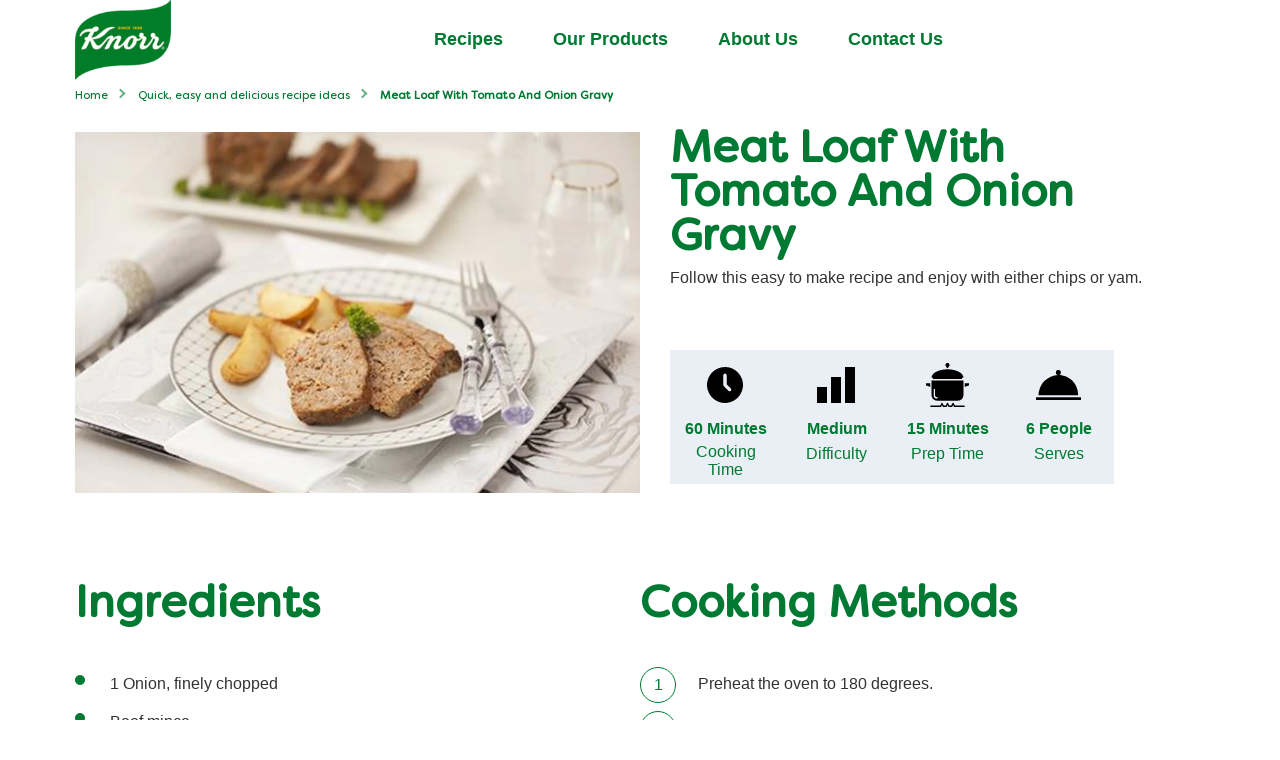

--- FILE ---
content_type: text/html; charset=UTF-8
request_url: https://www.knorr.com/ng/r/meat-loaf-with-tomato-and-onion-gravy.html/159428
body_size: 19124
content:
<!doctype html>
<html lang="en-NG"> 
 <head> 
  <meta charset="UTF-8"> 
  <title>Meat Loaf With Tomato And Onion Gravy | Knorr NG | Knorrv2 NG</title> 
  <meta name="description" content="Follow this easy to make recipe and enjoy with either chips or yam."> 
  <meta name="template" content="type-2-websites-blueprint-recipe-details"> 
  <meta name="viewport" content="width=device-width, initial-scale=1.0"> 
  <meta name="content-page-ref" content="1yF-pGjZCTL04JwuycdPVrA31HafZD6GE2I-amTSyq65jgaqMe7uGPGj7GmYaVkARVErRu9ZN-W5O_LcCji3LA"/>
<link rel="canonical" href="https://www.knorr.com/ng/r/meat-loaf-with-tomato-and-onion-gravy.html/159428"> 
  <meta name="og:url" content="https://www.knorr.com/ng/r/meat-loaf-with-tomato-and-onion-gravy.html/159428"> 
  <meta name="og:title" content="Meat Loaf With Tomato And Onion Gravy | Knorr NG | Knorrv2 NG"> 
  <meta name="og:site_name" content="knorr"> 
  <meta name="og:type" content="website"> 
  <meta name="og:description" content="Follow this easy to make recipe and enjoy with either chips or yam."> 
  <meta name="og:image" content="https://assets.unileversolutions.com/recipes-v3/159428-default.jpg"> 
  <meta name="twitter:image" content="https://assets.unileversolutions.com/recipes-v3/159428-default.jpg"> 
  <meta name="re:recipeImageUrl" content="https://assets.unileversolutions.com/recipes-v3/159428-default.jpg"> 
  <meta name="twitter:card" content="summary"> 
  <meta name="twitter:url" content="https://www.knorr.com/ng/r/meat-loaf-with-tomato-and-onion-gravy.html/159428"> 
  <meta name="twitter:title" content="Meat Loaf With Tomato And Onion Gravy | Knorr NG | Knorrv2 NG"> 
  <meta name="twitter:description" content="Follow this easy to make recipe and enjoy with either chips or yam."> 
  <meta http-equiv="content-language" content="en"> 
  <meta name="fragment" content="!"> 
  <meta name="re:recipeId" content="159428"> 
  <meta name="re:recipeCategoryUrlWithDomain" content="https://www.knorr.com/ng/r/meat-loaf-with-tomato-and-onion-gravy.html/159428"> 
  <link rel="preload" as="script" href="https://cdn.cookielaw.org/consent/d3f61bd9-de2f-4cdd-9197-040a565a1b0f/OtAutoBlock.js" nonce="MTIyNDkz"> 
  <link rel="preconnect" href="https://assets.unileversolutions.com" crossorigin> 
  <link rel="stylesheet" href="/etc.clientlibs/unilever/clientlibs/clientlib-base.lc-27d7eb7eaf184c602357ffa45aa62d3f-lc.min.css" type="text/css"> 
  <script src="https://cdn.cookielaw.org/consent/d3f61bd9-de2f-4cdd-9197-040a565a1b0f/OtAutoBlock.js" nonce="MTIyNDkz"></script> 
  <script nonce="MTIyNDkz">
          // Options for the observer (which mutations to observe).
          const launchObserverConfig = {childList: true, subtree: true};

          // Callback function to execute when mutations are observed.
          const checkLaunchScript = (mutationList, observer) => {
              let launchElement = document.getElementById('launch');
              if (launchElement) {
                  launchElement.onload = () => {
                      // Load otSDKStub.js.

                      var e = document.createElement("button"), t = document.getElementsByTagName("BODY")[0].getAttribute("data-domainId"), o = document.getElementsByTagName("BODY")[0].getAttribute("data-runmode"), n = document.getElementsByTagName("BODY")[0].getAttribute("data-optOut"); t != null && -1 < t.indexOf("-test") && (t = t.substr(0, t.indexOf("-test"))), e.className = "ot-sdk-show-settings", e.innerHTML = "cookie preferences here",e.id = "ot-sdk-btn", document.body.appendChild(e),t ? ((otSDKStubScript = document.createElement("script")).setAttribute("src", "https://cdn.cookielaw.org/scripttemplates/otSDKStub.js"), "true" == o ? otSDKStubScript.setAttribute("data-domain-script", t) : otSDKStubScript.setAttribute("data-domain-script", t + "-test"), otSDKStubScript.setAttribute("data-document-language", "true"), document.head.appendChild(otSDKStubScript), otSDKStubScript = document.createElement("script"), n = "true" === n ? document.createTextNode(function launchscript() { var t; if (a(), t = otIniGrps, otDomainGrps = JSON.parse(JSON.stringify(Optanon.GetDomainData().Groups)), otDeletedGrpIds = function (t, e) { t = (t = t.split(",")).filter(Boolean), e = (e = e.split(",")).filter(Boolean); for (var o = [], n = 0; n < t.length; n++)e.indexOf(t[n]) <= -1 && o.push(t[n]); return o }(t, OnetrustActiveGroups), 0 != otDeletedGrpIds.length && 0 != otDomainGrps.length) for (var e = 0; e < otDomainGrps.length; e++) { if ("" != otDomainGrps[e].CustomGroupId && otDeletedGrpIds.includes(otDomainGrps[e].CustomGroupId)) for (var o = 0; o < otDomainGrps[e].Cookies.length; o++)i(otDomainGrps[e].Cookies[o].Name); if (0 != otDomainGrps[e].Hosts.length) for (o = 0; o < otDomainGrps[e].Hosts.length; o++)if (otDeletedGrpIds.includes(otDomainGrps[e].Hosts[o].HostId) && 0 != otDomainGrps[e].Hosts[o].Cookies.length) for (var n = 0; n < otDomainGrps[e].Hosts[o].Cookies.length; n++)i(otDomainGrps[e].Hosts[o].Cookies[n].Name) } function a() { OptanonWrapperCount = "", otIniGrps = OnetrustActiveGroups } function i(t) { var e = ".unileversolutions.com", o = window.location.hostname; document.cookie = t + "=; Max-Age=-99999999; Path=/;Domain=" + o, document.cookie = t + "=; Max-Age=-99999999; Path=/;Domain=" + e, document.cookie = t + "=; Max-Age=-99999999; Path=/;", localStorage.removeItem(t), pathArray = window.location.pathname.split("/"); for (var n, a = 0; a < pathArray.length; a++)pathArray[a] && (n = pathArray.slice(0, a + 1).join("/"), document.cookie = t + "=; Max-Age=-99999999; Path=" + n + ";Domain=" + o, document.cookie = t + "=; Max-Age=-99999999; Path=" + n + ";Domain=" + e, document.cookie = t + "=; Max-Age=-99999999; Path=" + n + ";", document.cookie = t + "=; Max-Age=-99999999; Path=" + n + "/;Domain=" + o, document.cookie = t + "=; Max-Age=-99999999; Path=" + n + "/;Domain=" + e, document.cookie = t + "=; Max-Age=-99999999; Path=" + n + "/;") } a() }.toString()) : document.createTextNode("function OptanonWrapper() { }"), otSDKStubScript.append(n), document.head.appendChild(otSDKStubScript), window.addEventListener("DOMContentLoaded", function () { var t = document.getElementsByClassName("footer-onetrust-cookie-config_link"); footerOnetrustElemLength = t.length, footerOnetrustElemLength = (footerOnetrustElemLength ? ((t = t[footerOnetrustElemLength - 1]).classList.remove("hidden"), t.appendChild(e)) : (e.id = "ot-sdk-btn", document.body.appendChild(e)), document.head), new MutationObserver(function (t) { t.forEach(function (t) { t && "childList" === t.type && t.addedNodes[0] && "www-widgetapi-script" === t.addedNodes[0].id && "text/plain" === t.addedNodes[0].getAttribute("type") && (t.addedNodes[0].setAttribute("ot-data-ignore", ""), t.addedNodes[0].setAttribute("type", "text/javascript"), t.addedNodes[0].src = t.addedNodes[0].src ? t.addedNodes[0].src.split("youtube.com").join("youtube-nocookie.com") : "") }) }).observe(footerOnetrustElemLength, { childList: !0 }) }), window.addEventListener("oneTrustButtonDisplay", function () { document.body.appendChild(e) })) : console.log("ONETRUST Status: Your Domain not found in One Trust Domain Scan List")

                  };
                  observer.disconnect();
              }
          };

          // Create an observer instance linked to the callback function.
          const launchObserver = new MutationObserver(checkLaunchScript);

          // Start observing the target node for configured mutations.
          launchObserver.observe(document, launchObserverConfig);
        </script> <!--Making the datalyer script load in the async mode to resolve loading time mismatch issue between platform and launch.  --> 
  <script async src="/etc.clientlibs/core/wcm/components/commons/datalayer/v1/clientlibs/core.wcm.components.commons.datalayer.v1.lc-70264651675213ed7f7cc5a02a00f621-lc.min.js" nonce="MTIyNDkz"></script> 
  <script async src="/etc.clientlibs/unilever/clientlibs/clientlib-base.lc-d41d8cd98f00b204e9800998ecf8427e-lc.min.js" nonce="MTIyNDkz"></script> 
  <script nonce="MTIyNDkz">
      window.adobeDataLayer = window.adobeDataLayer || [];
	//Below piece of code to be removed once permanent fix is deployed
      var pageObj = JSON.parse("{\x22page\u002Db02122babd\x22:{\x22@type\x22:\x22unilever\/components\/blueprint\u002Drecipe\u002Dpage\x22,\x22repo:modifyDate\x22:\x222025\u002D06\u002D12T06:33:48Z\x22,\x22dc:title\x22:\x22Recipe details\x22,\x22xdm:template\x22:\x22\/conf\/type\u002D2\u002Dwebsites\u002Dblueprint\/settings\/wcm\/templates\/type\u002D2\u002Dwebsites\u002Dblueprint\u002Drecipe\u002Ddetails\x22,\x22xdm:language\x22:\x22en\u002DNG\x22,\x22xdm:tags\x22:[],\x22repo:path\x22:\x22\/content\/knorr\/ng\/en\/home\/recipes\/recipe\u002Dpage.html\x22}}");
      Object.values(pageObj)[0]['@type'] = "unilever/components/page";
      var siteDataString = "{\x22country\x22:\x22knorr\x22,\x22localBrand\x22:\x22\x22,\x22brandCategory\x22:\x22Nutrition\x22,\x22aaReportSuite\x22:\x22\x22,\x22globalBrand\x22:\x22\x22,\x22gaPropertyId\x22:\x22UA\u002D51452996\u002D1,G\u002DQNQJ3CXQX0,G\u002DK257S23T0D\x22,\x22language\x22:\x22en\x22,\x22siteType\x22:\x22\x22}" || "{}";
      adobeDataLayer.push({
      site: JSON.parse(siteDataString),
      page: pageObj,
      event: 'cmp:show',
      eventInfo: {
      path: 'page.page\u002Db02122babd'
   }
   });
</script> 
  <script id="launch" data-src="https://assets.adobedtm.com/e6bd1902389a/6b8cf1769c62/launch-351a42a3f505.min.js" async nonce="MTIyNDkz"></script> 
  <script type="text/javascript" data-ot-ignore src="/aemcs-monitor/knorr/ng/en/nr-rum.js" defer nonce="MTIyNDkz"></script> 
  <script type="text/javascript" nonce="MTIyNDkz">
        document.addEventListener("securitypolicyviolation", (e) => {
        newrelic.noticeError(e);
    });
    </script> 
  <link href="https://widget.kritique.io" rel="preconnect"> 
  <script id="rr-widget" data-src="https://widget.kritique.io/widget/RR_widget.js?brandid=BF0426&amp;localeid=en-ng&amp;apikey=EFBACB43-DB8E-438A-8191-17640205F594" nonce="MTIyNDkz"></script> 
  <script type="application/ld+json" nonce="MTIyNDkz">{
  "name": "Knorr NG | Knorrv2 NG",
  "url": "https://www.knorr.com/ng/home.html",
  "logo": "https://assets.unileversolutions.com/v1/",
  "@context": "http://schema.org",
  "@type": "Organization",
  "sameAs": []
}</script> 
  <script type="application/ld+json" nonce="MTIyNDkz">
        {
  "@context": "https://schema.org",
  "@type": "BreadcrumbList",
  "itemListElement": [
    {
      "@type": "ListItem",
      "position": 1,
      "item": {
        "@id": "https://www.knorr.com/ng/home.html",
        "name": "Home"
      }
    },
    {
      "@type": "ListItem",
      "position": 2,
      "item": {
        "@id": "https://www.knorr.com/ng/recipe-ideas.html",
        "name": "Quick, easy and delicious recipe ideas"
      }
    },
    {
      "@type": "ListItem",
      "position": 3,
      "item": {
        "name": "Meat Loaf With Tomato And Onion Gravy"
      }
    }
  ]
}
    </script> 
  <link rel="stylesheet" type="text/css"> 
  <link href="https://aemcs.unileversolutions.com/static/350fb97dbed5cdf88a2ec9f5ff64f8ff6fe86c0f0067ecbd50899bf670620364/resources/icons/knorr-favicon.ico" rel="icon" type="image/png"> 
  <meta name="store-config" content="{&quot;storeView&quot;:&quot;knorr_ng_en_BF0426_8888888888835&quot;,&quot;graphqlEndpoint&quot;:&quot;/api/graphql&quot;,&quot;graphqlMethod&quot;:&quot;GET&quot;,&quot;headers&quot;:{&quot;Product-Description-Primary-Attribute&quot;:&quot;retailerProductData/retailerLongProductDescription&quot;,&quot;Product-Title-Secondary-Attribute&quot;:&quot;productData/productName&quot;,&quot;Product-Description-Secondary-Attribute&quot;:&quot;productData/descriptionShort&quot;,&quot;assortment-code&quot;:&quot;BF0426&quot;,&quot;Store&quot;:&quot;knorr_ng_en_BF0426_8888888888835&quot;,&quot;Product-Title-Primary-Attribute&quot;:&quot;retailerProductData/retailer1VOTEcommerceTitle&quot;,&quot;asset-url-template&quot;:&quot;https://assets.unileversolutions.com/v1/{{asset-id}}.png&quot;,&quot;ipgln-code&quot;:&quot;8888888888835&quot;},&quot;locale&quot;:&quot;en-NG&quot;,&quot;storeRootUrl&quot;:&quot;/ng/home.html&quot;,&quot;enableClientSidePriceLoading&quot;:false}"> 
  <style data-scope="global">@charset "utf-8";body{margin:0}main{display:block}h1{font-size:2em;margin:0.67em 0}hr{box-sizing:content-box;height:0;overflow:visible}pre{font-family:monospace,monospace;font-size:1em}a{background-color:transparent}abbr[title]{border-bottom:none;text-decoration:underline;text-decoration:underline dotted}b,strong{font-weight:bolder}code,kbd,samp{font-family:monospace,monospace;font-size:1em}small{font-size:80%}sub,sup{font-size:75%;line-height:0;position:relative;vertical-align:baseline}sub{bottom:-0.25em}sup{top:-0.5em}img{border-style:none}button,input,optgroup,select,textarea{font-family:inherit;font-size:100%;line-height:1.15;margin:0}button,input{overflow:visible}button,select{text-transform:none}[type=button],[type=reset],[type=submit],button{-webkit-appearance:button}[type=button]::-moz-focus-inner,[type=reset]::-moz-focus-inner,[type=submit]::-moz-focus-inner,button::-moz-focus-inner{border-style:none;padding:0}[type=button]:-moz-focusring,[type=reset]:-moz-focusring,[type=submit]:-moz-focusring,button:-moz-focusring{outline:1px dotted ButtonText}fieldset{padding:0.35em 0.75em 0.625em}legend{box-sizing:border-box;color:inherit;display:table;max-width:100%;padding:0;white-space:normal}progress{vertical-align:baseline}textarea{overflow:auto}[type=checkbox],[type=radio]{box-sizing:border-box;padding:0}[type=number]::-webkit-inner-spin-button,[type=number]::-webkit-outer-spin-button{height:auto}[type=search]{-webkit-appearance:textfield;outline-offset:-2px}[type=search]::-webkit-search-decoration{-webkit-appearance:none}::-webkit-file-upload-button{-webkit-appearance:button;font:inherit}details{display:block}summary{display:list-item}[hidden],template{display:none}@media only screen and (max-width:768px){.skip-to-content{visibility:hidden}.skip-links-visible .skip-to-content{visibility:visible}}[dir=rtl] .cmp-experiencefragment--header .searchbar-button{left:1rem;right:unset}[dir=rtl] .cmp-experiencefragment--header .header-wrapper>.cmp-container .searchbar-button{right:unset}[dir=rtl] .cmp-experiencefragment--header .header-wrapper>.cmp-container .image{-webkit-box-align:center;-ms-flex-align:center;-webkit-box-pack:center;-ms-flex-pack:center;align-items:center;justify-content:center}@media only screen and (max-width:767px){[dir=rtl] .cmp-experiencefragment--header .header-variant-center .image,[dir=rtl] .cmp-experiencefragment--header .header-variant-center .tabimage,[dir=rtl] .cmp-experiencefragment--header .image,[dir=rtl] .cmp-experiencefragment--header .tabimage{-webkit-box-pack:center;-ms-flex-pack:center;justify-content:center}}[dir=rtl] .header-top-nav{text-align:left}*,:after,:before{-webkit-box-sizing:border-box;box-sizing:border-box}html{-webkit-text-size-adjust:100%;font-size:62.5%;line-height:1.15;scroll-behavior:smooth}.aem-Grid:after,.aem-Grid:before{content:" ";display:table}.aem-Grid:after{clear:both}body{background-color:var(--bodyBackgroundColor,transparent);font-family:var(--fontFamily_headerLinks,sans-serif)}.button.component-backToTopCta .cmp-button{display:none}img{max-width:100%}pre{white-space:normal}.cmp-ul-sr-only,.skip-to-content .title:not(:first-of-type),.sr-only,.tns-liveregion.tns-visually-hidden{clip:rect(0,0,0,0);border:0;height:1px;margin:-1px;overflow:hidden;padding:0;position:absolute;white-space:nowrap;width:1px}.show{display:block}.hide{display:none}@media screen and (max-width:767px){.hide-mobile{display:none!important}}@media only screen and (min-width:768px)and (max-width:1023px){.hide-tablet{display:none!important}}@media only screen and (min-width:1024px){.hide-desktop{display:none!important}}body #onetrust-consent-sdk #onetrust-pc-btn-handler.cookie-setting-link{color:#478131}body #onetrust-consent-sdk #onetrust-accept-btn-handler{background-color:#1f36c7;border-color:#1f36c7;color:#fff}picture.lazy img{opacity:0}.skip-to-content .cmp-container{border-bottom:1px solid #e6e6e6}.skip-to-content .cmp-title{margin:0}.skip-to-content .cmp-title__text{color:#000;font-size:1.6rem;margin-right:1.7rem}.component-skip-to-main .cmp-button,.skip-to-content .button .cmp-button{border:2px solid transparent;color:#607d8b;font-size:1.6rem;font-weight:400;margin-right:1.4rem;max-width:inherit;padding:.9rem;-webkit-transition:none;transition:none;white-space:nowrap}.component-skip-to-main .cmp-button:active,.component-skip-to-main .cmp-button:focus,.component-skip-to-main .cmp-button:hover,.skip-to-content .button .cmp-button:active,.skip-to-content .button .cmp-button:focus,.skip-to-content .button .cmp-button:hover{background:none;border:2px solid transparent;color:#607d8b}.component-skip-to-main .cmp-button:focus,.skip-to-content .button .cmp-button:focus{border:2px solid #436eff;outline:none}.component-skip-to-main .cmp-button:focus-within,.skip-to-content .button .cmp-button:focus-within{outline:none}.skip-to-content .component-skip-to-main .cmp-button:not(:focus){clip:auto;border:2px solid transparent;height:auto;margin:0 1.4rem 0 0;overflow:visible;padding:.9rem;pointer-events:none;width:auto}.component-skip-to-main .cmp-button:not(:focus){clip:rect(0,0,0,0);border:0;height:1px;margin:-1px;overflow:hidden;padding:0;pointer-events:none;width:1px}.skip-hidden{left:-999px;position:absolute}.cmp-ul-sr-only,.skip-to-content .title:not(:first-of-type),.sr-only{clip:rect(0,0,0,0);border:0;height:1px;margin:-1px;overflow:hidden;padding:0;position:absolute;white-space:nowrap;width:1px}.cmp-experiencefragment--header{background:var(--globalnavBackgroundColor,#fff);color:var(--fontColor_headerLinks,#465a67)}.cmp-experiencefragment--header .header-wrapper>.primary-header{-webkit-box-pack:justify;-ms-flex-pack:justify;-webkit-box-align:center;-ms-flex-align:center;align-items:center;display:-webkit-box;display:-ms-flexbox;display:flex;justify-content:space-between;margin-left:auto;margin-right:auto;max-width:1170px;min-height:60px;padding-left:2rem;padding-right:2rem}.cmp-experiencefragment--header .tabimage .cmp-image__image{display:block;-o-object-fit:cover;object-fit:cover;width:auto}@media only screen and (max-width:767px){.cmp-experiencefragment--header .tabimage .cmp-image__image{margin-bottom:0}}@media only screen and (min-width:768px){.cmp-experiencefragment--header .button-header-nav{display:none}}.cmp-experiencefragment--header .button .cmp-button{background-color:transparent;padding:0}@media only screen and (max-width:767px){.globalnavigation{z-index:10011}}.globalnavigation--reader{clip:rect(1px,1px,1px,1px);border:0;-webkit-clip-path:inset(0 0 99.9% 99.9%);clip-path:inset(0 0 99.9% 99.9%);height:1px;overflow:hidden;padding:0;position:absolute;width:1px}@media only screen and (max-width:767px){.globalnavigation{background-color:var(--fontColor_headerLinks,#465a67);bottom:0;left:0;position:fixed;top:0;-webkit-transform:translate(-100%);transform:translate(-100%);-webkit-transition:-webkit-transform .5s ease-in-out;transition:-webkit-transform .5s ease-in-out;transition:transform .5s ease-in-out;transition:transform .5s ease-in-out,-webkit-transform .5s ease-in-out;visibility:hidden;width:100%;z-index:10011}.globalnavigation.is-collapse-menu:not(.active--transition),.globalnavigation:not(.active--transition),.globalnavigation[aria-hidden=true]{visibility:hidden}.globalnavigation.is-collapse-menu.active{visibility:visible}.globalnavigation.active{-webkit-transform:translate(0%);transform:translate(0%);visibility:visible}}@media only screen and (min-width:768px){.globalnavigation{-webkit-box-flex:1;-webkit-box-pack:center;-ms-flex-pack:center;display:-webkit-box;display:-ms-flexbox;display:flex;-ms-flex:1;flex:1;justify-content:center;padding:0 25px}}.globalnavigation .navigation-button__wrapper{-webkit-box-pack:end;-ms-flex-pack:end;-webkit-box-align:center;-ms-flex-align:center;align-items:center;background:var(--globalnavBackgroundColor,#fff);display:-webkit-box;display:-ms-flexbox;display:flex;justify-content:flex-end;padding:1.5rem 2rem}@media only screen and (min-width:768px){.globalnavigation .navigation-button__wrapper{display:none}}.globalnavigation .navigation-button__wrapper .cmp-button{color:inherit;padding-right:20px;position:relative}.globalnavigation .navigation-button__wrapper .cmp-button:after,.globalnavigation .navigation-button__wrapper .cmp-button:before{border-bottom:2px solid var(--fontColor_headerLinks,currentColor);content:"";height:1px;position:absolute;right:0;top:48%;width:20px}.globalnavigation .navigation-button__wrapper .cmp-button:before{-webkit-transform:rotate(45deg);transform:rotate(45deg)}.globalnavigation .navigation-button__wrapper .cmp-button:after{-webkit-transform:rotate(-45deg);transform:rotate(-45deg)}.globalnavigation .navigation-button__wrapper .cmp-button .cmp-button__text{color:var(--fontColor_headerLinks);margin-right:5px}.globalnavigation ul{list-style:none;margin:0;padding:0}.globalnavigation a{color:var(--fontColor_headerLinks,#465a67);font-family:var(--fontFamily_headerLinks,sans-serif);font-size:var(--fontSize_headerLinks);font-weight:var(--fontWeight_headerLinks);text-decoration:none}@media only screen and (max-width:767px){.globalnavigation a{color:var(--globalnavBackgroundColor,#fff)}}.globalnavigation .cmp-globalnavigation__group{display:-webkit-box;display:-ms-flexbox;display:flex}@media only screen and (max-width:767px){.globalnavigation .cmp-globalnavigation__group{-webkit-box-orient:vertical;-webkit-box-direction:normal;-ms-flex-direction:column;flex-direction:column;margin-top:10px}}@media screen and (min-width:768px){.globalnavigation .cmp-globalnavigation__group .cmp-globalnavigation__item{border-bottom:.3rem solid transparent}.globalnavigation .cmp-globalnavigation__group .cmp-globalnavigation__item.current-page{border-bottom-color:var(--fontColor_headerLinks,#465a67)}}.globalnavigation .cmp-globalnavigation__group a{display:block;padding:2.5rem}@media only screen and (max-width:767px){.globalnavigation .cmp-globalnavigation__group a{border-bottom:.1rem solid #f6f8f8;padding:1rem 2rem}}.button-header-nav{display:inline-block;height:3rem;width:3rem;z-index:1001}.button-header-nav .cmp-button{-webkit-box-align:center;-ms-flex-align:center;align-items:center;background:transparent;border:0;display:-webkit-box;display:-ms-flexbox;display:flex;height:100%;position:relative;width:100%}.button-header-nav .cmp-button .cmp-button__icon,.button-header-nav .cmp-button:after,.button-header-nav .cmp-button:before{background-color:var(--fontColor_headerLinks,#465a67);height:2px;line-height:normal;position:absolute;-webkit-transition:-webkit-transform .5s ease-in-out 0s;transition:-webkit-transform .5s ease-in-out 0s;transition:transform .5s ease-in-out 0s;transition:transform .5s ease-in-out 0s,-webkit-transform .5s ease-in-out 0s;width:100%}.button-header-nav .cmp-button:before{top:25%}.button-header-nav .cmp-button .cmp-button__icon{top:50%}.button-header-nav .cmp-button:after{top:75%}.button-header-nav .cmp-button:after,.button-header-nav .cmp-button:before{content:""}.button-header-nav .cmp-button .cmp-button__text{color:var(--fontColor_headerLinks,#465a67);font-size:1.5rem;font-weight:400;left:var(--gloablnav_mobileMenuPosition,-45px);position:absolute}.skip-to-content{background-color:#fff;border-bottom:1px solid #e6e6e6;height:4rem;left:-10000px;position:fixed;top:-10000px;width:100%;z-index:1000}.skip-to-content .cmp-container{-webkit-box-align:center;-ms-flex-align:center;align-items:center;display:-webkit-box;display:-ms-flexbox;display:flex;height:100%;max-width:1170px;padding:0 2rem}.skip-to-content .cmp-button{color:var(--fontColor_headerLinks,#465a67);font-size:1.6rem;font-weight:400;margin-left:1.4rem;padding:.9rem;text-decoration:none;white-space:nowrap}.skip-links-visible{padding-top:4rem}.skip-links-visible .skip-to-content{left:0;top:0}[dir=rtl] .globalnavigation{overflow-x:hidden!important}@media only screen and (max-width:767px){[dir=rtl] .globalnavigation .cmp-globalnavigation__item .mainLink,[dir=rtl] .globalnavigation .cmp-globalnavigation__item a{text-align:right}}[dir=rtl] .button-header-nav .cmp-button .cmp-button__icon{margin:0}[dir=rtl] .button-header-nav .cmp-button .cmp-button__text{left:45px}.title .cmp-title__text{color:var(--fontColor_heading);font-size:var(--fontSize_heading);font-weight:var(--fontWeight_heading)}.cmp-experiencefragment--header .primary-header .cmp-image__image{aspect-ratio:1.2/1;-o-object-fit:cover;object-fit:cover}[data-store-view=tresemme_gb_en_BH0996_5000228000016] .cmp-experiencefragment--header .primary-header .cmp-image__image{aspect-ratio:2.431/1}.livechat{display:none}.visibility-scroll-hidden{content-visibility:auto;visibility:hidden}</style> 
  <style data-scope="template">.main-content>.aem-Grid>.breadcrumb{float:none!important;margin-left:auto;margin-right:auto;max-width:1170px}.main-content>.aem-Grid.ou-breadcrumb-padding{padding-left:2rem;padding-right:2rem}.breadcrumb.aem-GridColumn{float:none}.breadcrumb .cmp-breadcrumb{margin-left:auto;margin-right:auto;max-width:1170px;padding-left:20px;padding-right:20px}.breadcrumb .cmp-breadcrumb__list{display:-webkit-box;display:-ms-flexbox;display:flex;-ms-flex-wrap:wrap;flex-wrap:wrap;list-style:none;margin:0 0 0 -1rem;padding:0}.breadcrumb .cmp-breadcrumb__item{color:var(--fontColor_heading,#465a67);font-family:var(--fontFamily_heading);font-size:calc(var(--fontSize_description)*0.7);font-weight:var(--fontWeight_description);line-height:2}@media only screen and (max-width:767px){.breadcrumb .cmp-breadcrumb__item{font-size:calc(var(--fontSize_description)*0.7)}}.breadcrumb .cmp-breadcrumb__item.cmp-breadcrumb__item--active{color:var(--fontColor_heading,#000);font-weight:700}.breadcrumb .cmp-breadcrumb__item:not(:last-child):after{border:solid;border-width:0 2px 2px 0;color:var(--fontColor_heading,#000);content:"";display:inline-block;font-family:none;opacity:.6;padding:2.5px;position:relative;right:4px;top:-2px;-webkit-transform:rotate(-45deg);transform:rotate(-45deg);vertical-align:baseline}@media only screen and (max-width:767px){.breadcrumb .cmp-breadcrumb__item:not(:last-child):after{border-width:0 1.5px 1.5px 0;padding:1.5px}}.breadcrumb .cmp-breadcrumb__item>.cmp-breadcrumb__item-link,.breadcrumb .cmp-breadcrumb__item>span{color:var(--fontColor_heading,#465a67);display:inline-block;line-height:2;padding:.6rem 1rem}.breadcrumb a{text-decoration:none}.recipe-hero{margin-top:18px}.recipe-hero .recipe_image,.recipe-hero picture{aspect-ratio:1.568/1;display:block}.recipe-hero picture{background-color:#d6d6d6}.Recipe-hero-main-container>.cmp-container{margin-left:auto;margin-right:auto;max-width:1170px;padding:0 20px}.Recipe-hero-main-container>.cmp-container>.aem-Grid{display:-webkit-box;display:-ms-flexbox;display:flex}@media screen and (max-width:767px){.Recipe-hero-main-container>.cmp-container>.aem-Grid{-webkit-box-orient:vertical;-webkit-box-direction:normal;-ms-flex-direction:column;flex-direction:column}}.Recipe-hero-main-container>.cmp-container>.aem-Grid>.container,.Recipe-hero-main-container>.cmp-container>.aem-Grid>.recipeHero{width:100%!important}@media screen and (min-width:768px){.Recipe-hero-main-container>.cmp-container>.aem-Grid>.container,.Recipe-hero-main-container>.cmp-container>.aem-Grid>.recipeHero{width:50%!important}}.Recipe-hero-main-container>.cmp-container>.aem-Grid>.recipeHero{margin-left:0!important}@media screen and (max-width:767px){.Recipe-hero-main-container>.cmp-container>.aem-Grid>.recipeHero{margin-bottom:20px}}.cmp-recipe-attributes-wrapper .recipe-attributes-list{-webkit-box-pack:center;-ms-flex-pack:center;display:-webkit-box;display:-ms-flexbox;display:flex;-ms-flex-wrap:wrap;flex-wrap:wrap;justify-content:center;margin:0 auto;width:100%}.cmp-recipe-attributes-wrapper .recipe-attributes-item,.cmp-recipe-attributes-wrapper .recipe-attributes-list{background-color:rgba(42,100,150,.1);color:#000;margin:10px 10px 10px 0;padding:10px 10px 0;text-align:center;width:100%}@media only screen and (max-width:768px){.cmp-recipe-attributes-wrapper .recipe-attributes-item,.cmp-recipe-attributes-wrapper .recipe-attributes-list{margin:5px;padding:10px 5px 0;width:100%}}@media only screen and (min-width:768px){.cmp-recipe-attributes-wrapper .recipe-attributes-item,.cmp-recipe-attributes-wrapper .recipe-attributes-list{margin:10px 10px 10px 0;padding:10px 10px 0;width:100%}}.recipe-info-item-ingredients .recipe-info-item-ingredients-grouped__list{margin-top:20px;padding-left:0;width:70%}@media only screen and (max-width:768px){.recipe-info-item-ingredients .recipe-info-item-ingredients-grouped__list{width:100%}}.recipe-info-item-ingredients .recipe-info-item-ingredients-grouped__list .recipe-info-item-ingredients__list-item,.recipe-info-item-ingredients .recipe-info-item-ingredients__list .recipe-info-item-ingredients__list-item{display:block;font-size:2.4rem;line-height:33px;list-style:none;margin-bottom:1.8rem;padding-left:3.5rem;position:relative;text-align:left}@media only screen and (max-width:768px){.recipe-info-item-ingredients .recipe-info-item-ingredients-grouped__list .recipe-info-item-ingredients__list-item,.recipe-info-item-ingredients .recipe-info-item-ingredients__list .recipe-info-item-ingredients__list-item{font-size:1.6rem}}.recipe-info-item-ingredients .recipe-info-item-ingredients-grouped__list .recipe-info-item-ingredients__list-item:before,.recipe-info-item-ingredients .recipe-info-item-ingredients__list .recipe-info-item-ingredients__list-item:before{background-color:#000;border-radius:50%;content:"";font-size:10rem;height:15px;left:0;line-height:0;position:absolute;top:8px;width:15px}@media only screen and (max-width:768px){.recipe-info-item-ingredients .recipe-info-item-ingredients-grouped__list .recipe-info-item-ingredients__list-item:before,.recipe-info-item-ingredients .recipe-info-item-ingredients__list .recipe-info-item-ingredients__list-item:before{top:12px}}.recipeInfoItem .recipe-info-item-cooking-method__list .recipe-info-item-cooking-method__list-item .recipe-info-item-cooking-method__description{font-size:2.4rem;letter-spacing:0;line-height:34px;margin:0 0 0 58px}@media only screen and (max-width:768px){.recipeInfoItem .recipe-info-item-cooking-method__list .recipe-info-item-cooking-method__list-item .recipe-info-item-cooking-method__description{font-size:1.6rem;margin-left:45px}}.recipeInfoItem .recipe-info-item-cooking-method__list .recipe-info-item-cooking-method__list-item .info-item-index,.recipeInfoItem .recipe-info-item-cooking-method__list .recipe-info-item-cooking-method__list-item:before{border:1px solid #000;border-radius:50%;content:counter(li);counter-increment:li;font-size:2.4rem;font-weight:700;height:36px;left:0;padding-top:0;position:absolute;text-align:center;top:0;width:36px}@media only screen and (max-width:768px){.recipeInfoItem .recipe-info-item-cooking-method__list .recipe-info-item-cooking-method__list-item .info-item-index,.recipeInfoItem .recipe-info-item-cooking-method__list .recipe-info-item-cooking-method__list-item:before{font-size:1.6rem;height:30px;padding-top:2px;top:6px;width:30px}}.cmp-ul-sr-only,.sr-only{clip:rect(0,0,0,0);border:0;height:1px;margin:-1px;overflow:hidden;padding:0;position:absolute;white-space:nowrap;width:1px}.cmp-recipe-attributes-wrapper .recipe-attributes-list{font-size:1.8rem;list-style-type:none;padding:0}.cmp-recipe-attributes-wrapper .recipe-attributes-list>*{font-size:1.8rem;margin:0 0 5px}@media only screen and (max-width:768px){.cmp-recipe-attributes-wrapper .recipe-attributes-list>*{font-size:1.2rem}}@media only screen and (min-width:768px){.cmp-recipe-attributes-wrapper .recipe-attributes-list>*{font-size:1.8rem}}.cmp-recipe-attributes-wrapper .recipe-attributes-list.title,.cmp-recipe-attributes-wrapper .recipe-attributes-list.title>*{background-color:transparent;font-size:4.4rem;line-height:58px;margin:0;padding:0}@media only screen and (max-width:768px){.cmp-recipe-attributes-wrapper .recipe-attributes-list.title,.cmp-recipe-attributes-wrapper .recipe-attributes-list.title>*{font-size:2.4rem;line-height:32px;text-align:left}}.cmp-recipe-attributes-wrapper .recipe-attributes-list.description,.cmp-recipe-attributes-wrapper .recipe-attributes-list.description>*{background-color:transparent;font-size:1.8rem;line-height:24px;margin:0;padding:0}.cmp-recipe-attributes-wrapper .recipe-attributes-list.comments,.cmp-recipe-attributes-wrapper .recipe-attributes-list.tips{display:block;font-size:2.4rem;letter-spacing:0;line-height:33px;margin-bottom:30px;padding:50px 70px;text-align:left}@media only screen and (max-width:768px){.cmp-recipe-attributes-wrapper .recipe-attributes-list.comments,.cmp-recipe-attributes-wrapper .recipe-attributes-list.tips{font-size:1.6rem;line-height:19px;padding:30px 40px}}.cmp-recipe-attributes-wrapper .recipe-attributes-list.comments p:first-child,.cmp-recipe-attributes-wrapper .recipe-attributes-list.tips p:first-child{font-size:1.8rem;line-height:21px;padding-bottom:20px}@media only screen and (max-width:768px){.cmp-recipe-attributes-wrapper .recipe-attributes-list.comments p:first-child,.cmp-recipe-attributes-wrapper .recipe-attributes-list.tips p:first-child{font-size:1.2rem;line-height:14px;padding-bottom:15px}}.cmp-recipe-attributes-wrapper .recipe-attributes-list.comments>*,.cmp-recipe-attributes-wrapper .recipe-attributes-list.tips>*{display:block;font-size:2.4rem;letter-spacing:0;line-height:33px;text-align:left}@media only screen and (max-width:768px){.cmp-recipe-attributes-wrapper .recipe-attributes-list.comments>*,.cmp-recipe-attributes-wrapper .recipe-attributes-list.tips>*{font-size:1.6rem;line-height:19px}}.cmp-recipe-attributes-wrapper .recipe-attributes-item{font-size:1.8rem}.cmp-recipe-attributes-wrapper .recipe-attributes-item>*{font-size:1.8rem;margin:0 0 5px}@media only screen and (max-width:768px){.cmp-recipe-attributes-wrapper .recipe-attributes-item>*{font-size:1.2rem}}@media only screen and (min-width:768px){.cmp-recipe-attributes-wrapper .recipe-attributes-item>*{font-size:1.8rem}}.cmp-recipe-attributes-wrapper .recipe-attributes-item>:nth-child(2),.cmp-recipe-attributes-wrapper .recipe-attributes-item>:nth-child(3){display:inline-block}.cmp-recipe-attributes-wrapper .prepTime:before{background:var(--prepTimeUrl,url(../resources/images/perpTime.svg)) 50% 50% no-repeat;content:"";display:block;height:5rem;margin-bottom:10px;width:100%}.cmp-recipe-attributes-wrapper .cookTime:before{background:var(--cookTimeUrl,url(../resources/images/cookTime.svg)) 50% 50% no-repeat;content:"";display:block;height:5rem;margin-bottom:10px;width:100%}.cmp-recipe-attributes-wrapper .totalTime:before{background:url(../resources/images/cookTime.svg) 50% 50% no-repeat;content:"";display:block;height:5rem;margin-bottom:10px;width:100%}.cmp-recipe-attributes-wrapper .validServingSizes:before{background:var(--servingUrl,url(../resources/images/serving.svg)) 50% 50% no-repeat;background-size:4.5rem;content:"";display:block;height:5rem;margin-bottom:10px;width:100%}.cmp-recipe-attributes-wrapper .difficulty:before{background:var(--difficultyUrl,url(../resources/images/difficulty.svg)) 50% 50% no-repeat;content:"";display:block;height:5rem;margin-bottom:10px;width:100%}.cmp-recipe-attributes-wrapper .healthyRecipeFramework:before{background:url(../resources/images/hrf.svg) 50% 50% no-repeat;background-size:3rem;content:"";display:block;height:5rem;margin-bottom:10px;width:100%}.cmp-recipe-attributes-wrapper .spiciness:before{background:url(../resources/images/spiciness.svg) 50% 50% no-repeat;background-size:4rem;content:"";display:block;height:5rem;margin-bottom:10px;width:100%}.cmp-recipe-attributes-wrapper .calories:before{background:url(../resources/images/calories.svg) 50% 50% no-repeat;background-size:4.5rem;content:"";display:block;height:5rem;margin-bottom:10px;width:100%}.cmp-recipe-attributes-wrapper .recipe-attributes-list.recipe-grouped-list{-webkit-box-pack:center;-ms-flex-pack:center;background-color:unset;justify-content:center;list-style-type:none;padding:0}@media only screen and (max-width:768px){.cmp-recipe-attributes-wrapper .recipe-attributes-list.recipe-grouped-list{-webkit-box-pack:left;-ms-flex-pack:left;justify-content:left}}.cmp-recipe-attributes-wrapper .recipe-attributes-list.recipe-grouped-list .recipe-attributes-item{width:10%}@media only screen and (max-width:768px){.cmp-recipe-attributes-wrapper .recipe-attributes-list.recipe-grouped-list .recipe-attributes-item{width:30%}}@media only screen and (min-width:768px){.max-recipe-wrapper>div{margin:0 auto;max-width:1170px;padding:0 20px}}.recipe-info-item-ingredients .recipe-info-item-ingredients__list{margin-top:0;padding:0;width:70%}@media only screen and (max-width:768px){.recipe-info-item-ingredients .recipe-info-item-ingredients__list{width:100%}}.recipeInfoItem{padding:0 30px}@media only screen and (max-width:768px){.recipeInfoItem{padding:0 20px}}.recipeInfoItem .recipe-info-item-header .recipe-info-item-heading{font-family:"Source Serif Pro",serif;font-size:2.8rem;font-weight:600}@media only screen and (max-width:768px){.recipeInfoItem .recipe-info-item-header .recipe-info-item-heading{font-size:2rem}}.recipeInfoItem .recipe-info-item-header .recipe-info-item-subheading{font-size:2rem}@media only screen and (max-width:768px){.recipeInfoItem .recipe-info-item-header .recipe-info-item-subheading{font-size:1.8rem}}.recipeInfoItem .recipe-info-item-group{font-size:1.8rem;list-style-type:none;margin-bottom:15px}@media only screen and (max-width:768px){.recipeInfoItem .recipe-info-item-group{font-size:1.4rem}}.recipeInfoItem .recipe-info-item-cooking-method__list{counter-reset:li;list-style-type:none;padding:0}.recipeInfoItem .recipe-info-item-cooking-method__list .recipe-info-item-cooking-method__list-item{display:-webkit-box;display:-ms-flexbox;display:flex;margin-bottom:30px;position:relative}.recipeInfoItem .recipe-info-item-cooking-method__list .recipe-info-item-cooking-method__list-item .info-item-index{margin:0}.recipeInfoItem .recipe-grouped-items.recipe-info-item-cooking-method__list .recipe-info-item-cooking-method__list-item:before{display:none}.recipeInfoItem{font-family:var(--fontFamily,Source Sans Pro,sans-serif)}.recipeInfoItem .cmp-recipe-attributes-wrapper .recipe-attributes-list.description{font-size:1.6rem;margin-top:5px;text-align:left}@media only screen and (max-width:767px){.recipeInfoItem .cmp-recipe-attributes-wrapper .recipe-attributes-list.description{margin-top:15px}}.recipeInfoItem .cmp-recipe-attributes-wrapper .recipe-attributes-list{-webkit-box-pack:start;-ms-flex-pack:start;justify-content:flex-start}@media only screen and (max-width:768px){.recipeInfoItem .cmp-recipe-attributes-wrapper .recipe-attributes-list{margin:0}}.recipeInfoItem .cmp-recipe-attributes-wrapper .recipe-attributes-item>*{font-family:var(--fontFamily_description);font-size:1.6rem;overflow-wrap:anywhere}.recipeInfoItem .recipe-info-item-header .recipe-info-item-heading{font-family:inherit;font-size:2rem}.recipeInfoItem .recipe-info-item-cooking-method .recipe-info-item-cooking-method__list .recipe-info-item-cooking-method__list-item:before{line-height:34px}@media only screen and (max-width:768px){.recipeInfoItem .recipe-info-item-cooking-method .recipe-info-item-cooking-method__list .recipe-info-item-cooking-method__list-item:before{line-height:25px}}.recipeInfoItem .recipe-info-item-cooking-method .recipe-info-item-cooking-method__list .recipe-info-item-cooking-method__list-item p.recipe-info-item-cooking-method__description{font-size:1.5rem}.recipeInfoItem .recipe-info-item-ingredients .recipe-info-item-ingredients-grouped__list{width:auto}.recipeInfoItem .recipe-info-item-ingredients .recipe-info-item-ingredients-grouped__list .recipe-info-item-ingredients__list-item{font-size:1.5rem}.recipeInfoItem .cmp-recipe-attributes-wrapper .recipe-attributes-list.recipe-grouped-list li.recipe-attributes-item{width:auto}.recipeInfoItem .cmp-recipe-attributes-wrapper .recipe-attributes-list.recipe-grouped-list li.recipe-attributes-item p:first-child{font-weight:700}.recipe-ingredients-bullets{margin-top:50px}.recipe-ingredients-bullets .aem-GridColumn--default--6{padding-left:0}.recipe-ingredients-bullets>.cmp-container{margin-left:auto;margin-right:auto;max-width:1170px;padding:0 20px}.recipe-ingredients-bullets>.cmp-container>.aem-Grid{display:-webkit-box;display:-ms-flexbox;display:flex}@media screen and (max-width:767px){.recipe-ingredients-bullets>.cmp-container>.aem-Grid{-webkit-box-orient:vertical;-webkit-box-direction:normal;-ms-flex-direction:column;flex-direction:column}}.recipe-ingredients-bullets>.cmp-container>.aem-Grid>.recipeInfoItem{width:100%!important}@media screen and (min-width:768px){.recipe-ingredients-bullets>.cmp-container>.aem-Grid>.recipeInfoItem{width:50%!important}}@media(max-width:650px){.recipe-ingredients-bullets>.cmp-container>.aem-Grid>.recipeInfoItem{margin-left:0}}.recipe-info-item-ingredients .recipe-info-item-ingredients-grouped__list .recipe-info-item-ingredients__list-item:before,.recipe-info-item-ingredients .recipe-info-item-ingredients__list .recipe-info-item-ingredients__list-item:before{height:10px;width:10px}.recipe-info-item-ingredients .recipe-info-item-ingredients-grouped__list .recipe-info-item-ingredients__list-item,.recipe-info-item-ingredients .recipe-info-item-ingredients__list .recipe-info-item-ingredients__list-item{margin-bottom:.5rem}.recipeInfoItem .recipe-info-item-cooking-method__list .recipe-info-item-cooking-method__list-item{margin-bottom:10px}.recipeInfoItem .recipe-info-item-group{font-size:2rem;font-weight:600}.recipeRelatedProducts{margin-top:30px}.recipe-info-container .reviewnratings{text-align:left}@media only screen and (min-width:768px){.recipe-info-container .reviewnratings{padding-left:18px}}.pdp-product-details-container .cmp-product-nutrients{margin-top:15px}@media only screen and (max-width:767px){.recipe-info-container .cmp-container,.recipeInfoItem{padding:0}.recipe-info-container{margin-top:30px}.recipeInfoItem .cmp-recipe-attributes-wrapper .recipe-attributes-list{gap:10px}.recipeInfoItem .cmp-recipe-attributes-wrapper .recipe-attributes-list li.recipe-attributes-item{width:calc(50% - 10px)}}@media(max-width:650px){.aem-Grid.aem-Grid--phone--12>.recipe-info-container.aem-GridColumn.aem-GridColumn--offset--phone--0{margin-left:0;width:100%}}.recipeInfoItem .cmp-recipe-attributes-wrapper .recipe-attributes-list.title{line-height:1;text-align:left}.recipeInfoItem .cmp-recipe-attributes-wrapper .recipe-attributes-list.title *{color:var(--fontColor_heading);font-family:var(--fontFamily_title);font-size:var(--fontSize_heading,3rem);font-weight:var(--fontWeight_title,500);line-height:inherit}.recipeInfoItem .cmp-recipe-attributes-wrapper .recipe-attributes-list.description{color:var(--fontColor_productInfoItem);font-family:var(--fontFamily_description);font-size:var(--fontSize_description);font-weight:var(--fontWeight_description)}@media screen and (min-width:768px){.recipeInfoItem .cmp-recipe-attributes-wrapper .recipe-attributes-list.recipe-grouped-list{gap:10px}}.recipeInfoItem .cmp-recipe-attributes-wrapper .recipe-attributes-list.recipe-grouped-list li.recipe-attributes-item{font-family:var(--fontFamily_description);margin:0;overflow-wrap:anywhere;width:22%}@media screen and (max-width:767px){.recipeInfoItem .cmp-recipe-attributes-wrapper .recipe-attributes-list.recipe-grouped-list li.recipe-attributes-item{width:48%}}.recipeInfoItem .cmp-recipe-attributes-wrapper .recipe-attributes-list.recipe-grouped-list li.recipe-attributes-item *,.recipeInfoItem .cmp-recipe-attributes-wrapper .recipe-attributes-list.recipe-grouped-list li.recipe-attributes-item :first-child{color:var(--fontColor_heading);font-family:var(--fontSize_description);font-size:var(--fontSize_description);font-weight:var(--fontWeight_description)}.recipeInfoItem .recipe-info-item-header .recipe-info-item-heading{color:var(--fontColor_heading);font-family:var(--fontFamily_title);font-size:var(--fontSize_title);font-weight:var(--fontWeight_title)}.recipeInfoItem .recipe-info-item-ingredients .recipe-info-item-ingredients-grouped__list .recipe-info-item-ingredients__list-item{color:var(--fontColor_productInfoItem);font-family:var(--fontFamily_description);font-size:var(--fontSize_description);font-weight:var(--fontWeight_description)}.recipeInfoItem .recipe-info-item-ingredients .recipe-info-item-ingredients-grouped__list .recipe-info-item-ingredients__list-item:before{background:var(--buttonBackgroundColor)}.recipeInfoItem .recipe-info-item-ingredients .recipe-info-item-group{color:var(--fontColor_heading);font-family:var(--fontFamily_title);font-size:var(--fontSize_title);font-weight:var(--fontWeight_title)}.recipeInfoItem .recipe-info-item-cooking-method .recipe-ungrouped-items.recipe-info-item-cooking-method__list .recipe-info-item-cooking-method__list-item .recipe-info-item-cooking-method__description{color:var(--fontColor_productInfoItem);font-family:var(--fontFamily_description);font-size:var(--fontSize_description);font-weight:var(--fontWeight_description)}.recipeInfoItem .recipe-info-item-cooking-method .recipe-ungrouped-items.recipe-info-item-cooking-method__list .recipe-info-item-cooking-method__list-item:before{border:1px solid var(--fontColor_heading);color:var(--fontColor_heading);font-family:var(--fontFamily_description);font-size:var(--fontSize_description);font-weight:var(--fontWeight_description)}.container.recipe-info-container{margin:15px 0 0}.recipedietaryattribute .recipe-dietary-attributes__list{list-style:none;margin:10px 0 5px 30px;padding:0}@media screen and (max-width:767px){.recipedietaryattribute .recipe-dietary-attributes__list{margin:15px 0 0}}.recipedietaryattribute .recipe-dietary-attributes__list-item{display:inline-block;margin-right:10px}.recipedietaryattribute .recipe-dietary-attributes__label{border:1px solid var(--fontColor_heading,#465a67);border-radius:25px;color:var(--fontColor_heading,#465a67);display:inline-block;font-family:var(--fontFamily_description);font-size:var(--fontSize_description);font-weight:var(--fontWeight_description,700);margin-right:20px;padding:5px 14px;text-transform:none}.reviewnratings .kr-star-widget .kr-summary-action .kr-write-reviewLink .kr-tWriteReview{border-color:var(--kritique_borderColor,var(--fontColor_productInfoItem));color:var(--kritique_fontColor,var(--fontColor_productInfoItem))}.reviewnratings .kr-star-widget .kr-summary-action .kr-write-reviewLink .kr-tWriteReview:after{background-color:var(--kritique_backgroundColor,var(--fontColor_productInfoItem))}.reviewnratings .kr-star-widget .kr-summary-action .kr-ask-a-questionLink .kr-tAskQuestion{border-color:var(--kr-border-color,var(--fontColor_productInfoItem));color:var(--kr-color-text,var(--fontColor_productInfoItem))}.reviewnratings .kr-star-widget .kr-summary-action .kr-ask-a-questionLink .kr-tAskQuestion:after{background-color:var(--kr-background-color,var(--fontColor_productInfoItem))}.reviewnratings .kr-noreviews-header .kr-no-summary-reviews .kr-right-review-area .ask-a-questionLink,.reviewnratings .kr-noreviews-header .kr-review-header-noreviews-title{color:var(--kr-color-text,var(--fontColor_heading))}.reviewnratings .kr-noreviews-header .kr-no-summary-reviews .kr-right-review-area .ask-a-questionLink:after{background-color:var(--kr-background-color,var(--fontColor_productInfoItem))}.recipe-comment-container .cmp-container{border:1px solid var(--footerBackgroundColor);border-radius:8px}.recipe-comment-container .cmp-container .aem-Grid{display:-webkit-box;display:-ms-flexbox;display:flex}.recipe-comment-container .cmp-container .aem-Grid .text{width:auto}.recipe-comment-container .cmp-container .text{-webkit-box-align:center;-ms-flex-align:center;align-items:center;background:var(--footerBackgroundColor);border:1px solid var(--footerBackgroundColor);border-radius:8px 0 0 8px;min-height:100%;min-width:70px}.recipe-comment-container .cmp-container .text,.recipe-comment-container .cmp-container .text:before{-webkit-box-pack:center;-ms-flex-pack:center;display:-webkit-box;display:-ms-flexbox;display:flex;justify-content:center}.recipe-comment-container .cmp-container .text:before{background:url(../resources/images/chef.svg);content:"";height:52px;width:52px}.recipe-comment-container .recipeInfoItem{padding:0 15px}.recipe-comment-container .recipeInfoItem .recipe-info-item-heading{font-size:16px;letter-spacing:.1rem;text-transform:uppercase}.recipe-comment-container .recipeInfoItem .recipe-attributes-list.comments{background:transparent;color:var(--footerBackgroundColor);font-size:15px;line-height:20px;margin:0;padding:0}.recipe-comment-container .is-hidden{display:none}.cmp-recipe-listing-wrapper>.cmp-recipe-listing-container .cmp-recipe-listing-item .cmp-recipe-listing-attributes .cmp-recipe-listing-attribute{margin:10px;width:44%}@media only screen and (max-width:767px){.cmp-recipe-listing-wrapper>.cmp-recipe-listing-container .cmp-recipe-listing-item .cmp-recipe-listing-attributes .cmp-recipe-listing-attribute{margin:15px;width:30%}}.recipe-nutrients-content .recipe-nutrients-show-all{padding:30px 30px 30px 0;text-align:left}.recipe-nutrients-content .recipe-nutrients-show-all button.recipe-nutrients-show-all-button{-webkit-box-align:center;-ms-flex-align:center;align-items:center;background:var(--buttonBackgroundColor);border:1px solid;color:var(--fontColor_button);cursor:pointer;display:-webkit-inline-box;display:-ms-inline-flexbox;display:inline-flex;font-family:var(--fontFamily_button);font-size:var(--fontSize_button,--fontSize_footerLinks);font-weight:500;line-height:1.15;margin-left:auto;margin-right:auto;max-width:1170px;padding:.9rem 1.6rem}.cmp-recipe-listing-wrapper>.cmp-recipe-listing-container .main_header{margin:0}</style> 
  <style data-scope="brand-critical">header.experiencefragment .cmp-experiencefragment--header .tabimage .cmp-image__image{aspect-ratio:unset;display:block;height:80px;max-width:100%;width:96px}.ot-cookie-btn{font-size:16px!important;padding:10px 0px!important;text-decoration:underline!important}</style> 
  <style>:root{--globalnavBackgroundColor:#fff;--teaserBackgroundColor:#007a33;--footerCmpBackgroundColor:#007a33;--footerBackgroundColor:#007a33;--fontFamily_headerLinks:Arial,sans-serif;--fontColor_headerLinks:#007a33;--fontSize_headerLinks:18px;--fontWeight_headerLinks:600;--fontFamily_footerLinks:Arial,sans-serif;--fontColor_footerLinks:#fff;--fontSize_footerLinks:16px;--fontWeight_footerLinks:500;--fontFamily_button:Arial,sans-serif;--fontColor_button:#fff;--fontSize_button:16px;--fontWeight_button:600;--buttonBorderRadius:6px;--fontFamily_title:"Filson Soft";--fontColor_title:#007a33;--fontSize_title:60px;--fontWeight_title:700;--buttonBackgroundColor:#007a33;--buttonBackgroundColorVariant1:#007a33;--recipelistingBackgroundColor:#fff;--fontFamily_description:Arial,sans-serif;--fontColor_description:#333;--fontSize_description:16px;--fontWeight_description:400;--accordionBackgroundColor:#fff;--productlistBackgroundColor:#fff;--productlistCardItemBackgroundColor:#fff;--productmediagalleryBackgroundColor:#f6f9f8;--fontFamily_heading:"Filson Soft";--fontColor_heading:#007a33;--fontSize_heading:44px;--fontWeight_heading:500;--fontColor_productInfoItem:#333}</style> 
  <link class="deferred-styles" data-href="https://aemcs.unileversolutions.com/static/350fb97dbed5cdf88a2ec9f5ff64f8ff6fe86c0f0067ecbd50899bf670620364/css/globalnavigation.css" rel="stylesheet" type="text/css"> 
  <link class="deferred-styles" data-href="https://aemcs.unileversolutions.com/static/350fb97dbed5cdf88a2ec9f5ff64f8ff6fe86c0f0067ecbd50899bf670620364/css/embed.css" rel="stylesheet" type="text/css"> 
  <link class="deferred-styles" data-href="https://aemcs.unileversolutions.com/static/350fb97dbed5cdf88a2ec9f5ff64f8ff6fe86c0f0067ecbd50899bf670620364/css/recipeRelatedProducts.css" rel="stylesheet" type="text/css"> 
  <link class="deferred-styles" data-href="https://aemcs.unileversolutions.com/static/350fb97dbed5cdf88a2ec9f5ff64f8ff6fe86c0f0067ecbd50899bf670620364/css/recipeInfoItem.css" rel="stylesheet" type="text/css"> 
  <link class="deferred-styles" data-href="https://aemcs.unileversolutions.com/static/350fb97dbed5cdf88a2ec9f5ff64f8ff6fe86c0f0067ecbd50899bf670620364/css/reviewnratings.css" rel="stylesheet" type="text/css"> 
  <link class="deferred-styles" data-href="https://aemcs.unileversolutions.com/static/350fb97dbed5cdf88a2ec9f5ff64f8ff6fe86c0f0067ecbd50899bf670620364/css/recipenutrients.css" rel="stylesheet" type="text/css"> 
  <link class="deferred-styles" data-href="https://aemcs.unileversolutions.com/static/350fb97dbed5cdf88a2ec9f5ff64f8ff6fe86c0f0067ecbd50899bf670620364/css/button.css" rel="stylesheet" type="text/css"> 
  <link class="deferred-styles" data-href="https://aemcs.unileversolutions.com/static/350fb97dbed5cdf88a2ec9f5ff64f8ff6fe86c0f0067ecbd50899bf670620364/css/recipeHero.css" rel="stylesheet" type="text/css"> 
  <link class="deferred-styles" data-href="https://aemcs.unileversolutions.com/static/350fb97dbed5cdf88a2ec9f5ff64f8ff6fe86c0f0067ecbd50899bf670620364/css/livechat.css" rel="stylesheet" type="text/css"> 
  <link class="deferred-styles" data-href="https://aemcs.unileversolutions.com/static/350fb97dbed5cdf88a2ec9f5ff64f8ff6fe86c0f0067ecbd50899bf670620364/css/text.css" rel="stylesheet" type="text/css"> 
  <link class="deferred-styles" data-href="https://aemcs.unileversolutions.com/static/350fb97dbed5cdf88a2ec9f5ff64f8ff6fe86c0f0067ecbd50899bf670620364/css/tabimage.css" rel="stylesheet" type="text/css"> 
  <link class="deferred-styles" data-href="https://aemcs.unileversolutions.com/static/350fb97dbed5cdf88a2ec9f5ff64f8ff6fe86c0f0067ecbd50899bf670620364/css/container.css" rel="stylesheet" type="text/css"> 
  <link class="deferred-styles" data-href="https://aemcs.unileversolutions.com/static/350fb97dbed5cdf88a2ec9f5ff64f8ff6fe86c0f0067ecbd50899bf670620364/css/recipeBreadcrumb.css" rel="stylesheet" type="text/css"> 
  <link class="deferred-styles" data-href="https://aemcs.unileversolutions.com/static/350fb97dbed5cdf88a2ec9f5ff64f8ff6fe86c0f0067ecbd50899bf670620364/css/languagenavigation.css" rel="stylesheet" type="text/css"> 
  <link class="deferred-styles" data-href="https://aemcs.unileversolutions.com/static/350fb97dbed5cdf88a2ec9f5ff64f8ff6fe86c0f0067ecbd50899bf670620364/css/recipelisting.css" rel="stylesheet" type="text/css"> 
  <link class="deferred-styles" data-href="https://aemcs.unileversolutions.com/static/350fb97dbed5cdf88a2ec9f5ff64f8ff6fe86c0f0067ecbd50899bf670620364/css/experiencefragment.css" rel="stylesheet" type="text/css"> 
  <link class="deferred-styles" data-href="https://aemcs.unileversolutions.com/static/350fb97dbed5cdf88a2ec9f5ff64f8ff6fe86c0f0067ecbd50899bf670620364/css/theme-knorr-type-2-websites-font.css" rel="stylesheet" type="text/css"> 
  <link class="deferred-styles" data-href="https://aemcs.unileversolutions.com/static/350fb97dbed5cdf88a2ec9f5ff64f8ff6fe86c0f0067ecbd50899bf670620364/css/theme-knorr-type-2-websites-font.css" rel="stylesheet" type="text/css"> <!-- testing performance check --> 
 </head> 
 <body id="page-b02122babd" class="blueprint-recipe-page blueprint-page page basicpage rtl-disabled  theme-" data-store-view="knorr_ng_en_BF0426_8888888888835" data-store-root-url="/ng/home.html" data-cmp-data-layer-enabled data-graphql-endpoint="/api/graphql" data-graphql-method="GET" data-wcmmode="false" data-provider="onetrust" data-domainid="d3f61bd9-de2f-4cdd-9197-040a565a1b0f" data-optout="false" data-runmode="true"> <!-- MikMak Initialisation script below --> 
  <div id="Content"> <!-- Additional Top Body Html Starts --> <!-- Additonal Top Body Html Ends --> 
   <div class="root container responsivegrid"> 
    <div id="container-c72fac7129" class="cmp-container container-c72fac7129  " data-background-flag="false"> 
     <header class="experiencefragment"> 
      <div id="experiencefragment-1baa9f4019" class="cmp-experiencefragment cmp-experiencefragment--header"> 
       <div id="container-b29a319b36" class="cmp-container container-b29a319b36  "> 
        <div class="aem-Grid aem-Grid--12 aem-Grid--default--12 "> 
         <div class="container responsivegrid max-width-wrapper header-wrapper aem-GridColumn aem-GridColumn--default--12"> 
          <div id="primary-header" class="cmp-container primary-header  " data-background-flag="false"> 
           <div class="container responsivegrid skip-to-content"> 
            <div id="top" class="cmp-container top  " data-background-flag="false"> 
             <div class="text"> 
              <div data-cmp-data-layer="{&quot;text-31011f852c&quot;:{&quot;@type&quot;:&quot;unilever/components/text&quot;,&quot;repo:modifyDate&quot;:&quot;2022-12-20T18:27:05Z&quot;,&quot;xdm:text&quot;:&quot;<p>Skip to:</p>\r\n&quot;}}" id="text-31011f852c" class="cmp-text cmp-text-login-detail"> 
               <div class="nonLoggedIn"> 
                <p>Skip to:</p> 
               </div> 
              </div> 
             </div> 
             <div class="button"> <a id="button-0e54141a90" class="cmp-button " aria-label="skip to main content" data-cmp-clickable data-cmp-data-layer="{&quot;button-0e54141a90&quot;:{&quot;@type&quot;:&quot;core/cif/components/content/button/v2/button&quot;,&quot;repo:modifyDate&quot;:&quot;2023-07-17T11:34:39Z&quot;,&quot;dc:title&quot;:&quot;Main content&quot;,&quot;xdm:linkURL&quot;:&quot;#main-content&quot;}}" href="#main-content"> <span class="cmp-button__text">Main content</span> </a> 
             </div> 
             <div class="button"> <a id="button-5f98e426ee" class="cmp-button " aria-label="Skip to footer" data-cmp-clickable data-cmp-data-layer="{&quot;button-5f98e426ee&quot;:{&quot;@type&quot;:&quot;core/cif/components/content/button/v2/button&quot;,&quot;repo:modifyDate&quot;:&quot;2023-07-17T11:28:21Z&quot;,&quot;dc:title&quot;:&quot;Footer&quot;,&quot;xdm:linkURL&quot;:&quot;#footer&quot;}}" href="#footer"> <span class="cmp-button__text">Footer</span> </a> 
             </div> 
            </div> 
           </div> 
           <div class="tabimage image"> 
            <div data-cmp-is="image" data-cmp-src="https://assets.unileversolutions.com/v1/95062053.png" data-title="Link to Home Page - Knorr Logo" id="image-9251baaebf1557693601" data-cmp-data-layer="{&quot;image-9251baaebf&quot;:{&quot;@type&quot;:&quot;core/wcm/components/image/v3/image&quot;,&quot;repo:modifyDate&quot;:&quot;2025-04-08T09:09:07Z&quot;,&quot;xdm:linkURL&quot;:&quot;/ng/home.html&quot;}}" class="cmp-image" itemscope itemtype="http://schema.org/ImageObject"> <a class="cmp-image__link " data-cmp-clickable data-cmp-hook-image="link" title="Link to Home Page - Knorr Logo" href="/ng/home.html"> 
              <picture> 
               <source srcset="https://assets.unileversolutions.com/v1/95062053.png?im=Resize,width=150,height=130" media="screen and (min-width: 320px)"> 
               <img src="https://assets.unileversolutions.com/v1/95062053.png" class=" cmp-image__image" itemprop="contentUrl" data-cmp-hook-image="image" width="auto" height="100%" alt="Link to Home Page - Knorr Logo" fetchpriority="high" loading="eager"> 
              </picture> </a> 
            </div> 
           </div> 
           <div class="button button-header-nav"> <button type="button" id="button-4a93134bab" class="cmp-button " data-cmp-clickable data-cmp-data-layer="{&quot;button-4a93134bab&quot;:{&quot;@type&quot;:&quot;unilever/components/button/v2/button&quot;,&quot;repo:modifyDate&quot;:&quot;2022-12-20T18:56:25Z&quot;,&quot;dc:title&quot;:&quot;Menu&quot;}}" data-closemenulabel="close"> <span class="cmp-button__icon cmp-button__icon--my_icon" aria-hidden="true"></span> <span class="cmp-button__text">Menu</span> </button> 
           </div> 
           <div class="globalnavigation tabs globalnavigation--normal wide-sub-nav"> 
            <div id="tabs-a599b85ba7" data-highlighting="true" class="cmp-tabs cmp-globalnavigation" data-menu-type="globalnavigation--normal" data-cmp-is="tabs" data-cmp-data-layer="{&quot;tabs-a599b85ba7&quot;:{&quot;shownItems&quot;:[&quot;tabs-a599b85ba7-item-216b1199dd&quot;],&quot;@type&quot;:&quot;core/wcm/components/tabs/v1/tabs&quot;,&quot;repo:modifyDate&quot;:&quot;2025-02-23T17:41:30Z&quot;}}" data-placeholder-text="false"> 
             <div class="navigation-button__wrapper"> 
              <div class="button button-global-nav-close"> <button type="button" class="cmp-button" aria-label="close menu" data-cmp-clickable=""> <span class="cmp-button__icon cmp-button__icon--close" aria-hidden="true"></span> <span class="cmp-button__text">Close</span> </button> 
              </div> 
             </div> 
             <nav aria-label="main navigation"> 
              <ul class="cmp-tabs__tablist cmp-globalnavigation__group"> 
               <li id="tabs-a599b85ba7-item-216b1199dd-tab" class="cmp-tabs__tab cmp-globalnavigation__item " tabindex="0" data-cmp-hook-tabs="tab"><a data-cmp-clickable="true" data-cmp-data-layer="{&quot;tabs-a599b85ba7-item-216b1199dd&quot;:{&quot;xdm:linkURL&quot;:&quot;/ng/recipe-ideas.html&quot;,&quot;@type&quot;:&quot;unilever/components/container&quot;,&quot;dc:title&quot;:&quot;Recipes&quot;}}" href="/ng/recipe-ideas.html">Recipes</a> </li> 
               <li id="tabs-a599b85ba7-item-d2df4327c9-tab" class="cmp-tabs__tab cmp-globalnavigation__item " tabindex="-1" data-cmp-hook-tabs="tab"><a data-cmp-clickable="true" data-cmp-data-layer="{&quot;tabs-a599b85ba7-item-d2df4327c9&quot;:{&quot;xdm:linkURL&quot;:&quot;/ng/knorr-products.html&quot;,&quot;@type&quot;:&quot;unilever/components/container&quot;,&quot;dc:title&quot;:&quot;Our Products&quot;}}" href="/ng/knorr-products.html">Our Products</a> </li> 
               <li id="tabs-a599b85ba7-item-d4e7c3338a-tab" class="cmp-tabs__tab cmp-globalnavigation__item " tabindex="-1" data-cmp-hook-tabs="tab"><a data-cmp-clickable="true" data-cmp-data-layer="{&quot;tabs-a599b85ba7-item-d4e7c3338a&quot;:{&quot;xdm:linkURL&quot;:&quot;/ng/about-us.html&quot;,&quot;@type&quot;:&quot;unilever/components/container&quot;,&quot;dc:title&quot;:&quot;About Us&quot;}}" href="/ng/about-us.html">About Us</a> </li> 
               <li id="tabs-a599b85ba7-item-4a464da1e0-tab" class="cmp-tabs__tab cmp-globalnavigation__item " tabindex="-1" data-cmp-hook-tabs="tab"><a data-cmp-clickable="true" data-cmp-data-layer="{&quot;tabs-a599b85ba7-item-4a464da1e0&quot;:{&quot;xdm:linkURL&quot;:&quot;https://www.unilevernigeria.com/contact/&quot;,&quot;@type&quot;:&quot;unilever/components/container&quot;,&quot;dc:title&quot;:&quot;Contact Us&quot;}}" href="https://www.unilevernigeria.com/contact/">Contact Us</a> </li> 
              </ul> 
             </nav> 
            </div> 
           </div> 
          </div> 
         </div> 
        </div> 
       </div> 
      </div> 
     </header> 
     <main class="container responsivegrid recipe-detail"> 
      <div id="main-content" class="cmp-container main-content  "> 
       <div class="aem-Grid aem-Grid--12 aem-Grid--default--12 "> 
        <div class="container responsivegrid max-width-wrapper aem-GridColumn aem-GridColumn--default--12"> 
         <div id="container-7b7ce235a1" class="cmp-container container-7b7ce235a1  "> 
          <div class="aem-Grid aem-Grid--12 aem-Grid--default--12 "> 
           <div class="recipeBreadcrumb breadcrumb aem-GridColumn aem-GridColumn--default--12"> 
            <nav id="recipeBreadcrumb-e918b6af9e" class="cmp-breadcrumb" aria-label="Breadcrumb" data-cmp-data-layer="{&quot;breadcrumb-e918b6af9e&quot;:{&quot;repo:modifyDate&quot;:&quot;2023-01-20T16:27:27Z&quot;,&quot;@type&quot;:&quot;core/cif/components/structure/breadcrumb/v1/breadcrumb&quot;}}"> 
             <ol class="cmp-breadcrumb__list" itemscope itemtype="http://schema.org/BreadcrumbList"> 
              <li class="cmp-breadcrumb__item" data-cmp-data-layer="{&quot;breadcrumb-e918b6af9e-item-f6971b8a5e&quot;:{&quot;@type&quot;:&quot;unilever/components/recipes/recipeBreadcrumb/item&quot;,&quot;repo:modifyDate&quot;:&quot;2023-07-04T03:36:28Z&quot;,&quot;dc:title&quot;:&quot;Home&quot;,&quot;xdm:linkURL&quot;:&quot;/ng/home.html&quot;}}" itemprop="itemListElement" itemscope itemtype="http://schema.org/ListItem"> <a href="/ng/home.html" class="cmp-breadcrumb__item-link" itemprop="item" data-cmp-clickable> <span itemprop="name">Home</span> </a> 
               <meta itemprop="position" content="1"> </li> 
              <li class="cmp-breadcrumb__item" itemprop="itemListElement" itemscope itemtype="http://schema.org/ListItem"> <a href="/ng/recipe-ideas.html" class="cmp-breadcrumb__item-link" itemprop="item" data-cmp-clickable> <span itemprop="name">Quick, easy and delicious recipe ideas</span> </a> 
               <meta itemprop="position" content="2"> </li> 
              <li class="cmp-breadcrumb__item cmp-breadcrumb__item--active" itemprop="itemListElement" itemscope itemtype="http://schema.org/ListItem"> <span itemprop="name">Meat Loaf With Tomato And Onion Gravy</span> 
               <meta itemprop="position" content="3"> </li> 
             </ol> 
            </nav> 
           </div> 
           <div class="recipe aem-GridColumn aem-GridColumn--default--12"> 
            <form class="recipeFullDetail__root " id="159428" data-cmp-is="recipe" data-locale="en-NG" data-cmp-data-layer="{&quot;recipe-500641e2b6&quot;:{&quot;recipeName&quot;:&quot;Meat Loaf With Tomato And Onion Gravy&quot;,&quot;@type&quot;:&quot;unilever/components/recipes/recipe&quot;,&quot;recipeId&quot;:&quot;159428&quot;}}"> 
             <script type="application/ld+json" nonce="MTIyNDkz">{"@context":"https://schema.org/","@type":"Recipe","name":"Meat Loaf With Tomato And Onion Gravy","image":["https://assets.unileversolutions.com/recipes-v2/159428.jpg"],"author":{"@type":"Organization","name":"Knorr"},"description":"Follow this easy to make recipe and enjoy with either chips or yam.","prepTime":"PT15M","cookTime":"PT60M","totalTime":"PT75M","keywords":"MEDIUM, LUNCH, BREAKFAST, DINNER, MEAT LOAF, TOMATO SALAD RECIPES, NIGERIAN, NIGERIAN RECIPES, MEAT GRAVY, MEAT SAUCE, MEAT, SAUCE, BEEF, TOMATO, WEST AFRICAN","recipeYield":6,"recipeCategory":"Main","recipeCuisine":"West African","nutrition":{"@type":"NutritionInformation","calories":"0kcal","carbohydrateContent":"0g","cholesterolContent":"0mg","fiberContent":"0g","proteinContent":"0g","sodiumContent":"0mg","fatContent":"0g","saturatedFatContent":"0g","transFatContent":"0g","unsaturatedFatContent":"0g","sugarContent":"0g"},"recipeIngredient":["1 Onion, finely chopped","Beef mince","2 cloves garlic, chopped","Dry breadcrumbs","KNORR beef cubes, crumbled","Paprika","Crushed chilli flakes","Coarse black pepper","Fresh thyme chopped","1 Egg","SAUCE: ½ onion, chopped","Oil","Sugar","Knorr beef stock cubes","Water","Blended tomato, chilli, red pepper mix","Corn flour"],"recipeInstructions":[{"@type":"HowToSection","name":"ungrouped","itemListElement":[{"type":"HowToStep","text":"Preheat the oven to 180 degrees."},{"type":"HowToStep","text":"In a bowl, mix all the ingredients until well combined."},{"type":"HowToStep","text":"Shape into a loaf, or press into a loaf tin."},{"type":"HowToStep","text":"Bake uncovered for 50 – 60 minutes."},{"type":"HowToStep","text":"For the SAUCE: Fry the onion in the oil until browned."},{"type":"HowToStep","text":"Add the remaining ingredients except the cornflour and simmer for 10 minutes."},{"type":"HowToStep","text":"Mix the cornflour with some water, add to the sauce and allow to thicken."},{"type":"HowToStep","text":"Serve with chips, yam or salad."}]}],"additionalProperty":[{"@type":"PropertyValue","name":"freezeTime","value":"PT0M"},{"@type":"PropertyValue","name":"chillTime","value":"PT0M"}],"@id":"https://www.knorr.com/ng/en/r/meat-loaf-with-tomato-and-onion-gravy.html/159428","dateCreated":"2018-06-26T10:06:01Z","dateModified":"2020-05-16T18:02:04Z","datePublished":"2020-05-16T18:02:04Z"}</script> 
            </form> 
           </div> 
           <div class="container responsivegrid columns-50-full margin-bottom bg-grey Recipe-hero-main-container aem-GridColumn aem-GridColumn--default--12"> 
            <div id="container-8eacb64435" class="cmp-container container-8eacb64435  "> 
             <div class="aem-Grid aem-Grid--12 aem-Grid--default--12 aem-Grid--phone--12 "> 
              <div class="recipeHero aem-GridColumn--default--none aem-GridColumn--phone--none aem-GridColumn--phone--11 aem-GridColumn aem-GridColumn--offset--phone--1 aem-GridColumn--default--6 aem-GridColumn--offset--default--0"> 
               <div class="recipe-hero"> 
                <div id="recipe-hero-image--815718834" class="recipe-hero-image" data-cmp-data-layer="{&quot;recipeHero-3485a80869&quot;:{&quot;recipeName&quot;:&quot;Meat Loaf With Tomato And Onion Gravy&quot;,&quot;image&quot;:&quot;https://assets.unileversolutions.com/recipes-v3/159428-default.jpg&quot;,&quot;@type&quot;:&quot;unilever/components/recipes/recipeHero&quot;,&quot;recipeId&quot;:&quot;159428&quot;}}"> <picture> 
                  <source srcset="https://assets.unileversolutions.com/recipes-v3/159428-default.jpg?im=AspectCrop=(767,489);Resize=(767,489)" media="screen and (min-width: 320px) and (max-width: 990px)"> 
                  <source srcset="https://assets.unileversolutions.com/recipes-v3/159428-default.jpg?im=AspectCrop=(720,459);Resize=(720,459)" media="screen and (min-width: 991px)"> 
                  <img src="https://assets.unileversolutions.com/recipes-v3/159428-default.jpg" class="recipe_image " itemprop="contentUrl" data-cmp-hook-image="image" alt="Meat loaf with tomato and  onion gravy" fetchpriority="high" loading="eager"> 
                 </picture> 
                </div> 
               </div> 
              </div> 
              <div class="container responsivegrid recipe-info-container aem-GridColumn--default--none aem-GridColumn--phone--none aem-GridColumn--phone--11 aem-GridColumn aem-GridColumn--default--6 aem-GridColumn--offset--phone--0 aem-GridColumn--offset--default--0"> 
               <div id="container-6f3647030b" class="cmp-container container-6f3647030b  "> 
                <div class="aem-Grid aem-Grid--6 aem-Grid--default--6 aem-Grid--phone--11 "> 
                 <div class="recipeInfoItem aem-GridColumn--phone--11 aem-GridColumn aem-GridColumn--default--6"> 
                  <div class="recipe-info-item-header" data-cmp-data-layer="{&quot;recipeInfoItem-4fe29fb380&quot;:{&quot;recipeName&quot;:&quot;Meat Loaf With Tomato And Onion Gravy&quot;,&quot;@type&quot;:&quot;unilever/components/recipes/recipeInfoItem&quot;,&quot;recipeId&quot;:&quot;159428&quot;}}"> 
                  </div> 
                  <div class="cmp-recipe-attributes-wrapper"> 
                   <div class="recipe-attributes-list title"> 
                    <h1>Meat Loaf With Tomato And Onion Gravy</h1> 
                   </div> 
                  </div> 
                 </div> 
                 <div class="recipedietaryattribute aem-GridColumn--phone--11 aem-GridColumn aem-GridColumn--default--6"> 
                 </div> 
                 <div class="recipeInfoItem aem-GridColumn--phone--11 aem-GridColumn aem-GridColumn--default--6"> 
                  <div class="recipe-info-item-header" data-cmp-data-layer="{&quot;recipeInfoItem-483aabe4fe&quot;:{&quot;recipeName&quot;:&quot;Meat Loaf With Tomato And Onion Gravy&quot;,&quot;@type&quot;:&quot;unilever/components/recipes/recipeInfoItem&quot;,&quot;recipeId&quot;:&quot;159428&quot;}}"> 
                  </div> 
                  <div class="cmp-recipe-attributes-wrapper"> 
                   <div class="recipe-attributes-list description">
                     Follow this easy to make recipe and enjoy with either chips or yam. 
                   </div> 
                  </div> 
                 </div> 
                 <div class="reviewnratings product aem-GridColumn--phone--11 aem-GridColumn aem-GridColumn--default--6"> 
                  <div data-ref="rr-widget" class="cmp-integration--reviewrating cmp-integration-lazy recipe_review_ratings_container" data-cmp-data-layer="{&quot;reviewnratings-d1e0352fad&quot;:{&quot;recipeName&quot;:&quot;Meat Loaf With Tomato And Onion Gravy&quot;,&quot;@type&quot;:&quot;unilever/components/commerce/reviewnratings&quot;,&quot;recipeId&quot;:&quot;159428&quot;}}"> 
                   <pre>	    
                    
                    <section class="productFullDetail__reviewand-ratings productFullDetail__section reviewnratings">
			
                     
                     <div class="rr-widget-container" data-summary-template="detail" data-entity-type="recipe" data-unique-id="159428" data-entity-url="/ng/recipe-ideas/recipe-page.html" data-category-pageurl="/ng/recipe-ideas.html">
			
                     
                     </div>
    	
                    
                    </section>
    </pre> 
                  </div> 
                 </div> 
                 <div class="recipeInfoItem recipe-attributes aem-GridColumn--phone--11 aem-GridColumn aem-GridColumn--default--6"> 
                  <div class="recipe-info-item-header" data-cmp-data-layer="{&quot;recipeInfoItem-9dcc5582e9&quot;:{&quot;recipeName&quot;:&quot;Meat Loaf With Tomato And Onion Gravy&quot;,&quot;@type&quot;:&quot;unilever/components/recipes/recipeInfoItem&quot;,&quot;recipeId&quot;:&quot;159428&quot;}}"> 
                   <div class="recipe-info-item-heading"></div> 
                  </div> 
                  <div class="cmp-recipe-attributes-wrapper"> 
                   <ul class="recipe-attributes-list recipe-grouped-list"> 
                    <li class="recipe-attributes-item cookTime"> <p>60 Minutes</p> <p>Cooking Time</p> </li> 
                    <li class="recipe-attributes-item difficulty"> <p>Medium</p> <p>Difficulty</p> </li> 
                    <li class="recipe-attributes-item prepTime"> <p>15 Minutes</p> <p>Prep Time</p> </li> 
                    <li class="recipe-attributes-item validServingSizes"> <p>6 People</p> <p>Serves</p> </li> 
                   </ul> 
                  </div> 
                 </div> 
                </div> 
               </div> 
              </div> 
             </div> 
            </div> 
           </div> 
           <div class="container responsivegrid no-padding-bottom no-padding-around recipe-ingredients-bullets aem-GridColumn--default--none aem-GridColumn aem-GridColumn--default--12 aem-GridColumn--offset--default--0 visibility-scroll-hidden"> 
            <div id="container-d1c9966217" class="cmp-container container-d1c9966217  "> 
             <div class="aem-Grid aem-Grid--12 aem-Grid--default--12 aem-Grid--phone--12 "> 
              <div class="recipeInfoItem aem-GridColumn--default--none aem-GridColumn--phone--none aem-GridColumn--phone--11 aem-GridColumn aem-GridColumn--offset--phone--1 aem-GridColumn--default--6 aem-GridColumn--offset--default--0"> 
               <div class="recipe-info-item-header" data-cmp-data-layer="{&quot;recipeInfoItem-84ea3ac34c&quot;:{&quot;recipeName&quot;:&quot;Meat Loaf With Tomato And Onion Gravy&quot;,&quot;@type&quot;:&quot;unilever/components/recipes/recipeInfoItem&quot;,&quot;recipeId&quot;:&quot;159428&quot;}}"> 
                <h2 class="recipe-info-item-heading">Ingredients</h2> 
               </div> 
               <div class="recipe-info-item-ingredients c-recipe-content-ingredients"> 
                <div> 
                 <ul class="recipe-info-item-ingredients-grouped__list"> 
                  <li class="recipe-info-item-ingredients__list-item c-recipe-content-ingredients__list-item">1 Onion, finely chopped</li> 
                  <li class="recipe-info-item-ingredients__list-item c-recipe-content-ingredients__list-item">Beef mince</li> 
                  <li class="recipe-info-item-ingredients__list-item c-recipe-content-ingredients__list-item">2 cloves garlic, chopped</li> 
                  <li class="recipe-info-item-ingredients__list-item c-recipe-content-ingredients__list-item">Dry breadcrumbs</li> 
                  <li class="recipe-info-item-ingredients__list-item c-recipe-content-ingredients__list-item">KNORR beef cubes, crumbled</li> 
                  <li class="recipe-info-item-ingredients__list-item c-recipe-content-ingredients__list-item">Paprika</li> 
                  <li class="recipe-info-item-ingredients__list-item c-recipe-content-ingredients__list-item">Crushed chilli flakes</li> 
                  <li class="recipe-info-item-ingredients__list-item c-recipe-content-ingredients__list-item">Coarse black pepper</li> 
                  <li class="recipe-info-item-ingredients__list-item c-recipe-content-ingredients__list-item">Fresh thyme chopped</li> 
                  <li class="recipe-info-item-ingredients__list-item c-recipe-content-ingredients__list-item">1 Egg</li> 
                  <li class="recipe-info-item-ingredients__list-item c-recipe-content-ingredients__list-item">SAUCE: ½ onion, chopped</li> 
                  <li class="recipe-info-item-ingredients__list-item c-recipe-content-ingredients__list-item">Oil</li> 
                  <li class="recipe-info-item-ingredients__list-item c-recipe-content-ingredients__list-item">Sugar</li> 
                  <li class="recipe-info-item-ingredients__list-item c-recipe-content-ingredients__list-item">Knorr beef stock cubes</li> 
                  <li class="recipe-info-item-ingredients__list-item c-recipe-content-ingredients__list-item">Water</li> 
                  <li class="recipe-info-item-ingredients__list-item c-recipe-content-ingredients__list-item">Blended tomato, chilli, red pepper mix</li> 
                  <li class="recipe-info-item-ingredients__list-item c-recipe-content-ingredients__list-item">Corn flour</li> 
                 </ul> 
                </div> 
               </div> 
              </div> 
              <div class="recipeInfoItem aem-GridColumn--default--none aem-GridColumn--phone--none aem-GridColumn--phone--11 aem-GridColumn aem-GridColumn--offset--phone--1 aem-GridColumn--default--6 aem-GridColumn--offset--default--0"> 
               <div class="recipe-info-item-header" data-cmp-data-layer="{&quot;recipeInfoItem-bf86330a2c&quot;:{&quot;recipeName&quot;:&quot;Meat Loaf With Tomato And Onion Gravy&quot;,&quot;@type&quot;:&quot;unilever/components/recipes/recipeInfoItem&quot;,&quot;recipeId&quot;:&quot;159428&quot;}}"> 
                <h2 class="recipe-info-item-heading">Cooking Methods</h2> 
               </div> 
               <div class="recipe-info-item-cooking-method"> 
                <ol class="recipe-ungrouped-items recipe-info-item-cooking-method__list"> 
                 <li class="recipe-info-item-cooking-method__list-item"> <p class="recipe-info-item-cooking-method__description"> Preheat the oven to 180 degrees. </p> </li> 
                 <li class="recipe-info-item-cooking-method__list-item"> <p class="recipe-info-item-cooking-method__description"> In a bowl, mix all the ingredients until well combined. </p> </li> 
                 <li class="recipe-info-item-cooking-method__list-item"> <p class="recipe-info-item-cooking-method__description"> Shape into a loaf, or press into a loaf tin. </p> </li> 
                 <li class="recipe-info-item-cooking-method__list-item"> <p class="recipe-info-item-cooking-method__description"> Bake uncovered for 50 – 60 minutes. </p> </li> 
                 <li class="recipe-info-item-cooking-method__list-item"> <p class="recipe-info-item-cooking-method__description"> For the SAUCE: Fry the onion in the oil until browned. </p> </li> 
                 <li class="recipe-info-item-cooking-method__list-item"> <p class="recipe-info-item-cooking-method__description"> Add the remaining ingredients except the cornflour and simmer for 10 minutes. </p> </li> 
                 <li class="recipe-info-item-cooking-method__list-item"> <p class="recipe-info-item-cooking-method__description"> Mix the cornflour with some water, add to the sauce and allow to thicken. </p> </li> 
                 <li class="recipe-info-item-cooking-method__list-item"> <p class="recipe-info-item-cooking-method__description"> Serve with chips, yam or salad. </p> </li> 
                </ol> 
               </div> 
              </div> 
             </div> 
            </div> 
           </div> 
           <div class="container responsivegrid recipe-comment-container aem-GridColumn--default--none aem-GridColumn--offset--default--6 aem-GridColumn aem-GridColumn--default--6 visibility-scroll-hidden"> 
            <div id="container-22d2c11b86" class="cmp-container container-22d2c11b86  "> 
             <div class="aem-Grid aem-Grid--6 aem-Grid--default--6 "> 
              <div class="text aem-GridColumn aem-GridColumn--default--6"> 
              </div> 
              <div class="recipeInfoItem aem-GridColumn aem-GridColumn--default--6"> 
              </div> 
             </div> 
            </div> 
           </div> 
           <div class="recipenutrients aem-GridColumn aem-GridColumn--default--12 visibility-scroll-hidden"> 
           </div> 
           <div class="recipeRelatedProducts productlist productcollection aem-GridColumn aem-GridColumn--default--12 visibility-scroll-hidden"> 
            <div class="cmp-product-listing recipe-related-products carousel carousel-parent  carousel-center  " data-productlist-path="/ng/recipe-ideas/recipe-page/_jcr_content/root/container/container_244175124/reciperelatedproduct.html/159428/meat-loaf-with-tomato-and-onion-gravy.html" data-list-count="0" data-result-prefix-text="Showing" id="productlist-fd6941aeb9" data-cmp-is="recipeRelatedProducts" data-cmp-data-layer="{&quot;recipeRelatedProducts-fd6941aeb9&quot;:{&quot;recipeName&quot;:&quot;Meat Loaf With Tomato And Onion Gravy&quot;,&quot;@type&quot;:&quot;unilever/components/recipes/recipeRelatedProducts&quot;,&quot;recipeId&quot;:&quot;159428&quot;}}"> 
             <div class="product-listing-content-wrapper"> 
              <div class="list-item-wrapper"> 
               <div class="list-card-heading"> 
                <h2 class="card-title" title="Knorr product used">Knorr product used</h2> 
               </div> 
               <div class="cmp-carousel" role="group" aria-live="polite" aria-roledescription="carousel" data-cmp-delay="5000" data-placeholder-text="false" data-cmp-slide="slide"> 
                <ul class="cmp-carousel__content list-card" data-cmp-hook-carousel="content" data-indication-action="false" data-column-layout="3" data-list-size="0"> 
                 <li class="list-card-no-product">No products to display.</li> 
                </ul> 
               </div> 
              </div> 
             </div> 
            </div> 
           </div> 
           <div class="embed aem-GridColumn aem-GridColumn--default--12 visibility-scroll-hidden"> 
            <div data-cmp-data-layer="{&quot;embed-2d0a7dd2b5&quot;:{&quot;@type&quot;:&quot;unilever/components/embed&quot;,&quot;repo:modifyDate&quot;:&quot;2023-02-27T08:02:25Z&quot;}}" id="embed-2d0a7dd2b5" class="cmp-embed  "> 
             <script src="https://dajiofaemix0d.cloudfront.net/shoppablerecipes/configurations/BF032_GB_EN/index.js" nonce="MTIyNDkz"></script> 
            </div> 
           </div> 
           <div class="container responsivegrid bg-green-wave aem-GridColumn aem-GridColumn--default--12 visibility-scroll-hidden"> 
            <div id="container-4fa618cc7c" class="cmp-container container-4fa618cc7c  " data-background-flag="false"> 
             <div class="recipelisting"> 
              <div class="cmp-recipe-listing-wrapper  " data-cmp-data-layer="{&quot;recipelisting-3c64aa7f10&quot;:{&quot;@type&quot;:&quot;unilever/components/recipes/recipelisting&quot;,&quot;name&quot;:&quot;recipelisting&quot;}}" data-sortby="select-" data-recipe-short-title-for-url-enabled="false" data-find-similar-recipes-enabled="false" data-recipe-brand-logo-enabled="false" data-buy-ingredients-enabled="false" data-global-lazyloadenabled="true" data-component-lazyloadenabled="true" data-carousellayout="three"> 
               <div class="cmp-recipe-listing-container cmp-3by3-layout cmp-carousel-layout"> 
                <div class="main_header"> 
                 <h2>Related Recipes</h2> 
                </div> 
                <ul class="cmp-recipe-listing-items-container relatedRecipes" data-recipe-id="159428" data-total-results="53 " data-items-loading="6" data-items-index="6" data-ratings-provider-type="kritique" data-ratings-show="true" data-card-cta="View Recipe" data-description-hide="true" data-time-conversion="true" data-threshold-time="60" data-time-hour-label="H" data-time-minute-label="MINS" data-time-hours-label="Hours" data-time-minutes-label="Minutes" data-main-heading-tag="h2" data-card-link-enabled="false" data-recipe-url-template="/ng/r/%7B%7Brecipe-name%7D%7D.html/%7B%7Brecipe-id%7D%7D" data-recipe-template-path="/ng/recipe-ideas/recipe-page.html" data-showdietaryattributes="false"> 
                 <li class="cmp-recipe-listing-item  " aria-label="Item 1 of 53"> 
                  <div class="cmp-card-wrapper "> 
                   <div class="cmp-recipe-image-wrapper" data-href="/ng/r/abak-atama-soup.html/159276"> 
                    <div class="cmp-recipe-listing-image-container" itemscope itemtype="http://schema.org/ImageObject"> <picture class="lazy"> 
                      <source data-src="https://assets.unileversolutions.com/recipes-v3/159276-default.jpg?im=AspectCrop=(767,767);Resize=(767,767)" media="screen and (min-width: 320px) and (max-width: 767px)"> 
                      <source data-src="https://assets.unileversolutions.com/recipes-v3/159276-default.jpg?im=AspectCrop=(352,253);Resize=(352,253)" media="screen and (min-width: 768px)"> 
                      <img data-src="https://assets.unileversolutions.com/recipes-v3/159276-default.jpg" class="cmp-recipe-listing-image lazy" data-cmp-data-layer="{&quot;recipelisting-3c64aa7f10-item-159276&quot;:{&quot;recipeName&quot;:&quot;abak-atama-soup&quot;,&quot;@type&quot;:&quot;unilever/components/recipes/recipelisting&quot;,&quot;recipeId&quot;:159276}}" data-cmp-clickable="true" itemprop="contentUrl" data-cmp-hook-image="image" alt="Abak Atama Soup 1 H 5 Minutes  recipe"> 
                     </picture> 
                    </div> 
                   </div> 
                   <div data-ref="rr-widget" class="cmp-integration-lazy cmp-recipe-listing-ratings"> 
                    <pre>		
			
                     
                     <div class="rr-widget-container" data-summary-template="listing" data-unique-id="159276" data-entity-type="recipe" data-entity-url="/ng/recipe-ideas/recipe-page.html" data-category-pageurl="/ng/recipe-ideas.html">
			
                     
                     </div>
  	</pre> 
                   </div> 
                   <h3 class="cmp-recipe-listing-title"> <a class="cmp-recipe-listing-link" data-cmp-data-layer="{&quot;recipelisting-3c64aa7f10-item-159276&quot;:{&quot;recipeName&quot;:&quot;abak-atama-soup&quot;,&quot;@type&quot;:&quot;unilever/components/recipes/recipelisting&quot;,&quot;recipeId&quot;:159276}}" data-cmp-clickable="true" href="/ng/r/abak-atama-soup.html/159276">Abak Atama Soup</a> </h3> <!-- Displaying recipe category attribute --> 
                   <ul class="cmp-recipe-listing-attributes"> 
                    <li class="cmp-recipe-listing-attribute cookTime"> <p><span class="sr-only">CookingTime</span>55 Minutes </p> </li> 
                    <li class="cmp-recipe-listing-attribute prepTime"> <p><span class="sr-only">PreparationTime</span>10 Minutes</p> </li> 
                    <li class="cmp-recipe-listing-attribute servings"> <p><span class="sr-only">Servings</span> 3</p> <p>people</p> </li> 
                    <li class="cmp-recipe-listing-attribute difficulty"> <p><span class="sr-only">Difficulty</span> Easy,Medium</p> </li> 
                   </ul> 
                   <div class="cta_btn"> <button data-href="/ng/r/abak-atama-soup.html/159276" tabindex="-1" data-cmp-clickable="true" data-cmp-data-layer="{&quot;recipelisting-3c64aa7f10-item-159276&quot;:{&quot;xdm:linkURL&quot;:&quot;/ng/r/abak-atama-soup.html/159276&quot;,&quot;@type&quot;:&quot;unilever/components/recipes/recipelisting&quot;,&quot;dc:title&quot;:&quot;View Recipe&quot;}}">View Recipe</button> 
                   </div> 
                  </div> </li> 
                 <li class="cmp-recipe-listing-item  " aria-label="Item 2 of 53"> 
                  <div class="cmp-card-wrapper "> 
                   <div class="cmp-recipe-image-wrapper" data-href="/ng/r/black-soup.html/159279"> 
                    <div class="cmp-recipe-listing-image-container" itemscope itemtype="http://schema.org/ImageObject"> <picture class="lazy"> 
                      <source data-src="https://assets.unileversolutions.com/recipes-v3/159279-default.jpg?im=AspectCrop=(767,767);Resize=(767,767)" media="screen and (min-width: 320px) and (max-width: 767px)"> 
                      <source data-src="https://assets.unileversolutions.com/recipes-v3/159279-default.jpg?im=AspectCrop=(352,253);Resize=(352,253)" media="screen and (min-width: 768px)"> 
                      <img data-src="https://assets.unileversolutions.com/recipes-v3/159279-default.jpg" class="cmp-recipe-listing-image lazy" data-cmp-data-layer="{&quot;recipelisting-3c64aa7f10-item-159279&quot;:{&quot;recipeName&quot;:&quot;black-soup&quot;,&quot;@type&quot;:&quot;unilever/components/recipes/recipelisting&quot;,&quot;recipeId&quot;:159279}}" data-cmp-clickable="true" itemprop="contentUrl" data-cmp-hook-image="image" alt="Black Soup 1 H 30 Minutes  recipe"> 
                     </picture> 
                    </div> 
                   </div> 
                   <div data-ref="rr-widget" class="cmp-integration-lazy cmp-recipe-listing-ratings"> 
                    <pre>		
			
                     
                     <div class="rr-widget-container" data-summary-template="listing" data-unique-id="159279" data-entity-type="recipe" data-entity-url="/ng/recipe-ideas/recipe-page.html" data-category-pageurl="/ng/recipe-ideas.html">
			
                     
                     </div>
  	</pre> 
                   </div> 
                   <h3 class="cmp-recipe-listing-title"> <a class="cmp-recipe-listing-link" data-cmp-data-layer="{&quot;recipelisting-3c64aa7f10-item-159279&quot;:{&quot;recipeName&quot;:&quot;black-soup&quot;,&quot;@type&quot;:&quot;unilever/components/recipes/recipelisting&quot;,&quot;recipeId&quot;:159279}}" data-cmp-clickable="true" href="/ng/r/black-soup.html/159279">Black Soup</a> </h3> <!-- Displaying recipe category attribute --> 
                   <ul class="cmp-recipe-listing-attributes"> 
                    <li class="cmp-recipe-listing-attribute cookTime"> <p><span class="sr-only">CookingTime</span>30 Minutes </p> </li> 
                    <li class="cmp-recipe-listing-attribute prepTime"> <p><span class="sr-only">PreparationTime</span>60 Minutes</p> </li> 
                    <li class="cmp-recipe-listing-attribute servings"> <p><span class="sr-only">Servings</span> 2</p> <p>people</p> </li> 
                    <li class="cmp-recipe-listing-attribute difficulty"> <p><span class="sr-only">Difficulty</span> Medium</p> </li> 
                   </ul> 
                   <div class="cta_btn"> <button data-href="/ng/r/black-soup.html/159279" tabindex="-1" data-cmp-clickable="true" data-cmp-data-layer="{&quot;recipelisting-3c64aa7f10-item-159279&quot;:{&quot;xdm:linkURL&quot;:&quot;/ng/r/black-soup.html/159279&quot;,&quot;@type&quot;:&quot;unilever/components/recipes/recipelisting&quot;,&quot;dc:title&quot;:&quot;View Recipe&quot;}}">View Recipe</button> 
                   </div> 
                  </div> </li> 
                 <li class="cmp-recipe-listing-item  " aria-label="Item 3 of 53"> 
                  <div class="cmp-card-wrapper "> 
                   <div class="cmp-recipe-image-wrapper" data-href="/ng/r/chicken-shawarma.html/159283"> 
                    <div class="cmp-recipe-listing-image-container" itemscope itemtype="http://schema.org/ImageObject"> <picture class="lazy"> 
                      <source data-src="https://assets.unileversolutions.com/recipes-v3/159283-default.jpg?im=AspectCrop=(767,767);Resize=(767,767)" media="screen and (min-width: 320px) and (max-width: 767px)"> 
                      <source data-src="https://assets.unileversolutions.com/recipes-v3/159283-default.jpg?im=AspectCrop=(352,253);Resize=(352,253)" media="screen and (min-width: 768px)"> 
                      <img data-src="https://assets.unileversolutions.com/recipes-v3/159283-default.jpg" class="cmp-recipe-listing-image lazy" data-cmp-data-layer="{&quot;recipelisting-3c64aa7f10-item-159283&quot;:{&quot;recipeName&quot;:&quot;chicken-shawarma&quot;,&quot;@type&quot;:&quot;unilever/components/recipes/recipelisting&quot;,&quot;recipeId&quot;:159283}}" data-cmp-clickable="true" itemprop="contentUrl" data-cmp-hook-image="image" alt="Chicken Shawarma 20 Minutes  recipe"> 
                     </picture> 
                    </div> 
                   </div> 
                   <div data-ref="rr-widget" class="cmp-integration-lazy cmp-recipe-listing-ratings"> 
                    <pre>		
			
                     
                     <div class="rr-widget-container" data-summary-template="listing" data-unique-id="159283" data-entity-type="recipe" data-entity-url="/ng/recipe-ideas/recipe-page.html" data-category-pageurl="/ng/recipe-ideas.html">
			
                     
                     </div>
  	</pre> 
                   </div> 
                   <h3 class="cmp-recipe-listing-title"> <a class="cmp-recipe-listing-link" data-cmp-data-layer="{&quot;recipelisting-3c64aa7f10-item-159283&quot;:{&quot;recipeName&quot;:&quot;chicken-shawarma&quot;,&quot;@type&quot;:&quot;unilever/components/recipes/recipelisting&quot;,&quot;recipeId&quot;:159283}}" data-cmp-clickable="true" href="/ng/r/chicken-shawarma.html/159283">Chicken Shawarma</a> </h3> <!-- Displaying recipe category attribute --> 
                   <ul class="cmp-recipe-listing-attributes"> 
                    <li class="cmp-recipe-listing-attribute cookTime"> <p><span class="sr-only">CookingTime</span>5 Minutes </p> </li> 
                    <li class="cmp-recipe-listing-attribute prepTime"> <p><span class="sr-only">PreparationTime</span>15 Minutes</p> </li> 
                    <li class="cmp-recipe-listing-attribute servings"> <p><span class="sr-only">Servings</span> 2</p> <p>people</p> </li> 
                    <li class="cmp-recipe-listing-attribute difficulty"> <p><span class="sr-only">Difficulty</span> Medium</p> </li> 
                   </ul> 
                   <div class="cta_btn"> <button data-href="/ng/r/chicken-shawarma.html/159283" tabindex="-1" data-cmp-clickable="true" data-cmp-data-layer="{&quot;recipelisting-3c64aa7f10-item-159283&quot;:{&quot;xdm:linkURL&quot;:&quot;/ng/r/chicken-shawarma.html/159283&quot;,&quot;@type&quot;:&quot;unilever/components/recipes/recipelisting&quot;,&quot;dc:title&quot;:&quot;View Recipe&quot;}}">View Recipe</button> 
                   </div> 
                  </div> </li> 
                 <li class="cmp-recipe-listing-item  " aria-label="Item 4 of 53"> 
                  <div class="cmp-card-wrapper "> 
                   <div class="cmp-recipe-image-wrapper" data-href="/ng/r/dodorishi.html/159285"> 
                    <div class="cmp-recipe-listing-image-container" itemscope itemtype="http://schema.org/ImageObject"> <picture class="lazy"> 
                      <source data-src="https://assets.unileversolutions.com/recipes-v3/159285-default.jpg?im=AspectCrop=(767,767);Resize=(767,767)" media="screen and (min-width: 320px) and (max-width: 767px)"> 
                      <source data-src="https://assets.unileversolutions.com/recipes-v3/159285-default.jpg?im=AspectCrop=(352,253);Resize=(352,253)" media="screen and (min-width: 768px)"> 
                      <img data-src="https://assets.unileversolutions.com/recipes-v3/159285-default.jpg" class="cmp-recipe-listing-image lazy" data-cmp-data-layer="{&quot;recipelisting-3c64aa7f10-item-159285&quot;:{&quot;recipeName&quot;:&quot;dodorishi&quot;,&quot;@type&quot;:&quot;unilever/components/recipes/recipelisting&quot;,&quot;recipeId&quot;:159285}}" data-cmp-clickable="true" itemprop="contentUrl" data-cmp-hook-image="image" alt="Dodorishi plantain gizzard 1 H 5 Minutes  recipe"> 
                     </picture> 
                    </div> 
                   </div> 
                   <div data-ref="rr-widget" class="cmp-integration-lazy cmp-recipe-listing-ratings"> 
                    <pre>		
			
                     
                     <div class="rr-widget-container" data-summary-template="listing" data-unique-id="159285" data-entity-type="recipe" data-entity-url="/ng/recipe-ideas/recipe-page.html" data-category-pageurl="/ng/recipe-ideas.html">
			
                     
                     </div>
  	</pre> 
                   </div> 
                   <h3 class="cmp-recipe-listing-title"> <a class="cmp-recipe-listing-link" data-cmp-data-layer="{&quot;recipelisting-3c64aa7f10-item-159285&quot;:{&quot;recipeName&quot;:&quot;dodorishi&quot;,&quot;@type&quot;:&quot;unilever/components/recipes/recipelisting&quot;,&quot;recipeId&quot;:159285}}" data-cmp-clickable="true" href="/ng/r/dodorishi.html/159285">Dodorishi</a> </h3> <!-- Displaying recipe category attribute --> 
                   <ul class="cmp-recipe-listing-attributes"> 
                    <li class="cmp-recipe-listing-attribute cookTime"> <p><span class="sr-only">CookingTime</span>55 Minutes </p> </li> 
                    <li class="cmp-recipe-listing-attribute prepTime"> <p><span class="sr-only">PreparationTime</span>10 Minutes</p> </li> 
                    <li class="cmp-recipe-listing-attribute servings"> <p><span class="sr-only">Servings</span> 2</p> <p>people</p> </li> 
                    <li class="cmp-recipe-listing-attribute difficulty"> <p><span class="sr-only">Difficulty</span> Easy</p> </li> 
                   </ul> 
                   <div class="cta_btn"> <button data-href="/ng/r/dodorishi.html/159285" tabindex="-1" data-cmp-clickable="true" data-cmp-data-layer="{&quot;recipelisting-3c64aa7f10-item-159285&quot;:{&quot;xdm:linkURL&quot;:&quot;/ng/r/dodorishi.html/159285&quot;,&quot;@type&quot;:&quot;unilever/components/recipes/recipelisting&quot;,&quot;dc:title&quot;:&quot;View Recipe&quot;}}">View Recipe</button> 
                   </div> 
                  </div> </li> 
                 <li class="cmp-recipe-listing-item  " aria-label="Item 5 of 53"> 
                  <div class="cmp-card-wrapper "> 
                   <div class="cmp-recipe-image-wrapper" data-href="/ng/r/efo-riro.html/159287"> 
                    <div class="cmp-recipe-listing-image-container" itemscope itemtype="http://schema.org/ImageObject"> <picture class="lazy"> 
                      <source data-src="https://assets.unileversolutions.com/recipes-v3/159287-default.jpg?im=AspectCrop=(767,767);Resize=(767,767)" media="screen and (min-width: 320px) and (max-width: 767px)"> 
                      <source data-src="https://assets.unileversolutions.com/recipes-v3/159287-default.jpg?im=AspectCrop=(352,253);Resize=(352,253)" media="screen and (min-width: 768px)"> 
                      <img data-src="https://assets.unileversolutions.com/recipes-v3/159287-default.jpg" class="cmp-recipe-listing-image lazy" data-cmp-data-layer="{&quot;recipelisting-3c64aa7f10-item-159287&quot;:{&quot;recipeName&quot;:&quot;efo-riro&quot;,&quot;@type&quot;:&quot;unilever/components/recipes/recipelisting&quot;,&quot;recipeId&quot;:159287}}" data-cmp-clickable="true" itemprop="contentUrl" data-cmp-hook-image="image" alt="Efo Riro 60 Minutes  recipe"> 
                     </picture> 
                    </div> 
                   </div> 
                   <div data-ref="rr-widget" class="cmp-integration-lazy cmp-recipe-listing-ratings"> 
                    <pre>		
			
                     
                     <div class="rr-widget-container" data-summary-template="listing" data-unique-id="159287" data-entity-type="recipe" data-entity-url="/ng/recipe-ideas/recipe-page.html" data-category-pageurl="/ng/recipe-ideas.html">
			
                     
                     </div>
  	</pre> 
                   </div> 
                   <h3 class="cmp-recipe-listing-title"> <a class="cmp-recipe-listing-link" data-cmp-data-layer="{&quot;recipelisting-3c64aa7f10-item-159287&quot;:{&quot;recipeName&quot;:&quot;efo-riro&quot;,&quot;@type&quot;:&quot;unilever/components/recipes/recipelisting&quot;,&quot;recipeId&quot;:159287}}" data-cmp-clickable="true" href="/ng/r/efo-riro.html/159287">Efo Riro</a> </h3> <!-- Displaying recipe category attribute --> 
                   <ul class="cmp-recipe-listing-attributes"> 
                    <li class="cmp-recipe-listing-attribute cookTime"> <p><span class="sr-only">CookingTime</span>30 Minutes </p> </li> 
                    <li class="cmp-recipe-listing-attribute prepTime"> <p><span class="sr-only">PreparationTime</span>30 Minutes</p> </li> 
                    <li class="cmp-recipe-listing-attribute servings"> <p><span class="sr-only">Servings</span> 3</p> <p>people</p> </li> 
                    <li class="cmp-recipe-listing-attribute difficulty"> <p><span class="sr-only">Difficulty</span> Medium</p> </li> 
                   </ul> 
                   <div class="cta_btn"> <button data-href="/ng/r/efo-riro.html/159287" tabindex="-1" data-cmp-clickable="true" data-cmp-data-layer="{&quot;recipelisting-3c64aa7f10-item-159287&quot;:{&quot;xdm:linkURL&quot;:&quot;/ng/r/efo-riro.html/159287&quot;,&quot;@type&quot;:&quot;unilever/components/recipes/recipelisting&quot;,&quot;dc:title&quot;:&quot;View Recipe&quot;}}">View Recipe</button> 
                   </div> 
                  </div> </li> 
                 <li class="cmp-recipe-listing-item  " aria-label="Item 6 of 53"> 
                  <div class="cmp-card-wrapper "> 
                   <div class="cmp-recipe-image-wrapper" data-href="/ng/r/egg-stew.html/159289"> 
                    <div class="cmp-recipe-listing-image-container" itemscope itemtype="http://schema.org/ImageObject"> <picture class="lazy"> 
                      <source data-src="https://assets.unileversolutions.com/recipes-v3/159289-default.jpg?im=AspectCrop=(767,767);Resize=(767,767)" media="screen and (min-width: 320px) and (max-width: 767px)"> 
                      <source data-src="https://assets.unileversolutions.com/recipes-v3/159289-default.jpg?im=AspectCrop=(352,253);Resize=(352,253)" media="screen and (min-width: 768px)"> 
                      <img data-src="https://assets.unileversolutions.com/recipes-v3/159289-default.jpg" class="cmp-recipe-listing-image lazy" data-cmp-data-layer="{&quot;recipelisting-3c64aa7f10-item-159289&quot;:{&quot;recipeName&quot;:&quot;egg-stew&quot;,&quot;@type&quot;:&quot;unilever/components/recipes/recipelisting&quot;,&quot;recipeId&quot;:159289}}" data-cmp-clickable="true" itemprop="contentUrl" data-cmp-hook-image="image" alt="Egg Stew 25 Minutes  recipe"> 
                     </picture> 
                    </div> 
                   </div> 
                   <div data-ref="rr-widget" class="cmp-integration-lazy cmp-recipe-listing-ratings"> 
                    <pre>		
			
                     
                     <div class="rr-widget-container" data-summary-template="listing" data-unique-id="159289" data-entity-type="recipe" data-entity-url="/ng/recipe-ideas/recipe-page.html" data-category-pageurl="/ng/recipe-ideas.html">
			
                     
                     </div>
  	</pre> 
                   </div> 
                   <h3 class="cmp-recipe-listing-title"> <a class="cmp-recipe-listing-link" data-cmp-data-layer="{&quot;recipelisting-3c64aa7f10-item-159289&quot;:{&quot;recipeName&quot;:&quot;egg-stew&quot;,&quot;@type&quot;:&quot;unilever/components/recipes/recipelisting&quot;,&quot;recipeId&quot;:159289}}" data-cmp-clickable="true" href="/ng/r/egg-stew.html/159289">Egg Stew</a> </h3> <!-- Displaying recipe category attribute --> 
                   <ul class="cmp-recipe-listing-attributes"> 
                    <li class="cmp-recipe-listing-attribute cookTime"> <p><span class="sr-only">CookingTime</span>10 Minutes </p> </li> 
                    <li class="cmp-recipe-listing-attribute prepTime"> <p><span class="sr-only">PreparationTime</span>15 Minutes</p> </li> 
                    <li class="cmp-recipe-listing-attribute servings"> <p><span class="sr-only">Servings</span> 2</p> <p>people</p> </li> 
                    <li class="cmp-recipe-listing-attribute difficulty"> <p><span class="sr-only">Difficulty</span> Easy</p> </li> 
                   </ul> 
                   <div class="cta_btn"> <button data-href="/ng/r/egg-stew.html/159289" tabindex="-1" data-cmp-clickable="true" data-cmp-data-layer="{&quot;recipelisting-3c64aa7f10-item-159289&quot;:{&quot;xdm:linkURL&quot;:&quot;/ng/r/egg-stew.html/159289&quot;,&quot;@type&quot;:&quot;unilever/components/recipes/recipelisting&quot;,&quot;dc:title&quot;:&quot;View Recipe&quot;}}">View Recipe</button> 
                   </div> 
                  </div> </li> 
                </ul> 
               </div> 
               <div class="imageTemplate_hidden" style="display: none"> <picture class="lazy"> 
                 <source data-src="https://assets.unileversolutions.com/recipes-v3/115576-default.jpg?im=AspectCrop=(767,767);Resize=(767,767)" media="screen and (min-width: 320px) and (max-width: 767px)"> 
                 <source data-src="https://assets.unileversolutions.com/recipes-v3/115576-default.jpg?im=AspectCrop=(352,253);Resize=(352,253)" media="screen and (min-width: 768px)"> 
                 <img data-src="https://assets.unileversolutions.com/recipes-v3/115576-default.jpg" class="cmp-recipe-listing-image lazy" itemprop="contentUrl" data-cmp-hook-image="image" alt="recipe image"> 
                </picture> 
               </div> 
               <ul class="attributeTemplate_hidden" style="display: none"> 
                <li class="cmp-recipe-listing-attribute cookTime"> <p>cookTime</p> </li> 
                <li class="cmp-recipe-listing-attribute prepTime"> <p>prepTime</p> </li> 
                <li class="cmp-recipe-listing-attribute servings"> <p>servings</p> <p>people</p> </li> 
                <li class="cmp-recipe-listing-attribute difficulty"> <p>difficulty</p> </li> 
               </ul> 
              </div> 
             </div> 
            </div> 
           </div> 
           <div class="button view-all-cta aem-GridColumn aem-GridColumn--default--12 visibility-scroll-hidden"> <a id="button-d6b5ef2d95" class="cmp-button " data-cmp-clickable data-cmp-data-layer="{&quot;button-d6b5ef2d95&quot;:{&quot;@type&quot;:&quot;core/cif/components/content/button/v2/button&quot;,&quot;repo:modifyDate&quot;:&quot;2025-02-26T09:58:19Z&quot;,&quot;dc:title&quot;:&quot;See all recipes&quot;,&quot;xdm:linkURL&quot;:&quot;/ng/recipe-ideas.html&quot;}}" href="/ng/recipe-ideas.html"> <span class="cmp-button__text">See all recipes</span> </a> 
           </div> 
           <div class="reviewnratings product aem-GridColumn aem-GridColumn--default--12 visibility-scroll-hidden"> 
            <div data-ref="rr-widget" class="cmp-integration--reviewrating cmp-integration-lazy recipe_review_ratings_container" data-cmp-data-layer="{&quot;reviewnratings-62df37e202&quot;:{&quot;recipeName&quot;:&quot;Meat Loaf With Tomato And Onion Gravy&quot;,&quot;@type&quot;:&quot;unilever/components/commerce/reviewnratings&quot;,&quot;recipeId&quot;:&quot;159428&quot;}}"> 
             <pre>	    
              
              <div class="rr-widget-container" data-readpanel-template="readpanel" data-entity-type="recipe" data-unique-id="159428" data-entity-url="/ng/recipe-ideas/recipe-page.html" data-category-pageurl="/ng/recipe-ideas.html">
		
              
              </div>
	</pre> 
            </div> 
           </div> 
          </div> 
         </div> 
        </div> 
       </div> 
      </div> 
     </main> 
     <footer class="experiencefragment visibility-scroll-hidden"> 
      <div id="footer" class="cmp-experiencefragment cmp-experiencefragment--footer"> 
       <div id="showcase-page-footer" class="cmp-container showcase-page-footer  "> 
        <div class="aem-Grid aem-Grid--12 aem-Grid--tablet--12 aem-Grid--default--12 aem-Grid--phone--12 "> 
         <div class="button back-to-top component-backToTopCta aem-GridColumn aem-GridColumn--default--12"> <button type="button" id="button-937f793985" class="cmp-button " data-cmp-clickable data-cmp-data-layer="{&quot;button-937f793985&quot;:{&quot;@type&quot;:&quot;core/cif/components/content/button/v2/button&quot;,&quot;repo:modifyDate&quot;:&quot;2023-09-19T06:07:23Z&quot;,&quot;dc:title&quot;:&quot;Back To Top&quot;,&#34;component-variation&#34;:&#34;component-backToTopCta&#34;}}"> <span class="cmp-button__text">Back To Top</span> </button> 
         </div> 
         <div class="container responsivegrid max-width-wrapper footer-wrapper aem-GridColumn--tablet--12 aem-GridColumn--offset--tablet--0 aem-GridColumn--phone--none aem-GridColumn--phone--12 aem-GridColumn aem-GridColumn--tablet--newline aem-GridColumn--default--12 aem-GridColumn--offset--phone--0"> 
          <div id="container-9431e0431f" class="cmp-container container-9431e0431f  "> 
           <div class="aem-Grid aem-Grid--12 aem-Grid--tablet--12 aem-Grid--default--12 aem-Grid--phone--12 "> 
            <div class="container responsivegrid footer-col-1 aem-GridColumn--tablet--12 aem-GridColumn--phone--12 aem-GridColumn aem-GridColumn--default--12"> 
             <div id="container-36139abd2e" class="cmp-container container-36139abd2e  " data-background-flag="false"> 
              <div class="container responsivegrid"> 
               <div id="container-dc8d9b9286" class="cmp-container container-dc8d9b9286  " data-background-flag="false"> 
                <div class="button"> <a id="button-7bb4fa87fa" class="cmp-button  external-link-icon" data-cmp-clickable data-cmp-data-layer="{&quot;button-7bb4fa87fa&quot;:{&quot;@type&quot;:&quot;core/cif/components/content/button/v2/button&quot;,&quot;repo:modifyDate&quot;:&quot;2025-04-08T09:09:18Z&quot;,&quot;dc:title&quot;:&quot;Terms of Use&quot;,&quot;xdm:linkURL&quot;:&quot;https://www.unileverme.com/legal.html&quot;}}" href="https://www.unileverme.com/legal.html" target="_blank" rel="noopener noreferrer"> <span class="cmp-button__text">Terms of Use</span> </a> 
                </div> 
                <div class="button"> <a id="button-d33e0b7e25" class="cmp-button  external-link-icon" data-cmp-clickable data-cmp-data-layer="{&quot;button-d33e0b7e25&quot;:{&quot;@type&quot;:&quot;core/cif/components/content/button/v2/button&quot;,&quot;repo:modifyDate&quot;:&quot;2025-04-08T09:09:47Z&quot;,&quot;dc:title&quot;:&quot;Privacy notice&quot;,&quot;xdm:linkURL&quot;:&quot;https://www.unilevernotices.com/privacy-notices/nigeria-english.html&quot;}}" href="https://www.unilevernotices.com/privacy-notices/nigeria-english.html" target="_blank" rel="noopener noreferrer"> <span class="cmp-button__text">Privacy notice</span> </a> 
                </div> 
                <div class="button">  <span class="cmp-button__text">Accessibility</span> </a> 
                </div> 
                <div class="button"> <a id="button-5541aa212c" class="cmp-button  external-link-icon" data-cmp-clickable data-cmp-data-layer="{&quot;button-5541aa212c&quot;:{&quot;@type&quot;:&quot;core/cif/components/content/button/v2/button&quot;,&quot;repo:modifyDate&quot;:&quot;2025-04-08T09:10:11Z&quot;,&quot;dc:title&quot;:&quot;Cookie notice&quot;,&quot;xdm:linkURL&quot;:&quot;https://www.unilevernotices.com/cookie-notices/nigeria-english.html&quot;}}" href="https://www.unilevernotices.com/cookie-notices/nigeria-english.html" target="_blank" rel="noopener noreferrer"> <span class="cmp-button__text">Cookie notice</span> </a> 
                </div> 
               </div> 
              </div> 
              <div class="container responsivegrid"> 
               <div id="container-da6312781d" class="cmp-container container-da6312781d  " data-background-flag="false"> 
                <div class="button"> <a id="button-d012393ccd" class="cmp-button " data-cmp-clickable data-cmp-data-layer="{&quot;button-d012393ccd&quot;:{&quot;@type&quot;:&quot;core/cif/components/content/button/v2/button&quot;,&quot;repo:modifyDate&quot;:&quot;2025-02-23T16:44:30Z&quot;,&quot;dc:title&quot;:&quot;Frequently asked questions&quot;,&quot;xdm:linkURL&quot;:&quot;/ng/faq.html&quot;}}" href="/ng/faq.html"> <span class="cmp-button__text">Frequently asked questions</span> </a> 
                </div> 
                <div class="button"> <a id="button-1737b23c3b" class="cmp-button " data-cmp-clickable data-cmp-data-layer="{&quot;button-1737b23c3b&quot;:{&quot;@type&quot;:&quot;core/cif/components/content/button/v2/button&quot;,&quot;repo:modifyDate&quot;:&quot;2024-05-24T07:36:03Z&quot;,&quot;dc:title&quot;:&quot;Sitemap&quot;,&quot;xdm:linkURL&quot;:&quot;/ng/sitemap.html&quot;}}" href="/ng/sitemap.html"> <span class="cmp-button__text">Sitemap</span> </a> 
                </div> 
                <div class="button"> <a id="button-916b354d31" class="cmp-button " data-cmp-clickable data-cmp-data-layer="{&quot;button-916b354d31&quot;:{&quot;@type&quot;:&quot;core/cif/components/content/button/v2/button&quot;,&quot;repo:modifyDate&quot;:&quot;2025-04-08T12:50:05Z&quot;,&quot;dc:title&quot;:&quot;Contact Us&quot;,&quot;xdm:linkURL&quot;:&quot;https://www.unilevernigeria.com/contact/&quot;}}" href="https://www.unilevernigeria.com/contact/"> <span class="cmp-button__text">Contact Us</span> </a> 
                </div> 
               </div> 
              </div> 
              <div class="container responsivegrid"> 
               <div id="container-c3d744284b" class="cmp-container container-c3d744284b  " data-background-flag="false"> 
                <div class="languagenavigation"> 
                 <div data-cmp-data-layer="{&quot;languagenavigation-cb03c7b927&quot;:{&quot;@type&quot;:&quot;unilever/components/languagenavigation&quot;,&quot;repo:modifyDate&quot;:&quot;2024-07-29T05:06:52Z&quot;}}" id="languagenavigation-cb03c7b927" class="cmp-languagenavigation "> 
                  <ul class="cmp-languagenavigation__group"> 
                   <li class="cmp-languagenavigation__item cmp-languagenavigation__item--countrycode-NG cmp-languagenavigation__item--langcode-en-NG cmp-languagenavigation__item--level-0 cmp-languagenavigation__item--active" data-cmp-data-layer="{&quot;languagenavigation-cb03c7b927-item-b02122babd&quot;:{&quot;@type&quot;:&quot;unilever/components/languagenavigation/item&quot;,&quot;repo:modifyDate&quot;:&quot;2023-07-04T03:36:29Z&quot;,&quot;dc:title&quot;:&quot;ng&quot;,&quot;xdm:linkURL&quot;:&quot;/ng/recipe-ideas/recipe-page.html&quot;,&quot;xdm:language&quot;:&quot;en-NG&quot;}}"> 
                    <div class="country-language-selector"> 
                     <div class="country-selector"> 
                      <h2 class="title">Location</h2> 
                      <div class="link"> <span>ng</span> <a data-cmp-data-layer="{&quot;country-selector&quot;:{&quot;dc:title&quot;:&quot;Change location&quot;,&quot;xdm:linkURL&quot;:&quot;/ng/location-selector.html&quot;}}" data-cmp-clickable="true" href="/ng/location-selector.html">Change location</a> 
                      </div> 
                     </div> 
                    </div> </li> 
                  </ul> 
                 </div> 
                </div> 
               </div> 
              </div> 
             </div> 
            </div> 
            <div class="container responsivegrid cmp-footer-unilever-info aem-GridColumn--tablet--12 aem-GridColumn--phone--12 aem-GridColumn aem-GridColumn--default--12"> 
             <div id="container-8837a71869" class="cmp-container container-8837a71869  " data-background-flag="false"> 
              <div class="tabimage image"> 
               <div data-cmp-is="image" data-cmp-src="https://assets.unileversolutions.com/v1/1680183.png" data-title="Unilever Logo" id="image-a6f2669cd758962624" data-cmp-data-layer="{&quot;image-a6f2669cd7&quot;:{&quot;@type&quot;:&quot;core/wcm/components/image/v3/image&quot;,&quot;repo:modifyDate&quot;:&quot;2025-02-23T16:47:13Z&quot;,&quot;xdm:linkURL&quot;:&quot;https://www.unilever.com/&quot;}}" class="cmp-image" itemscope itemtype="http://schema.org/ImageObject"> <a class="cmp-image__link " data-cmp-clickable data-cmp-hook-image="link" title="Unilever Logo" href="https://www.unilever.com/"> 
                 <picture> 
                  <source srcset="https://assets.unileversolutions.com/v1/1680183.png?im=Resize,width=150,height=80" media="screen and (min-width: 320px)"> 
                  <img src="https://assets.unileversolutions.com/v1/1680183.png" class=" cmp-image__image" itemprop="contentUrl" data-cmp-hook-image="image" width="auto" height="100%" alt="Unilever Logo" fetchpriority="high" loading="eager"> 
                 </picture> </a> 
               </div> 
              </div> 
              <div class="text copy-right-link"> 
               <div data-cmp-data-layer="{&quot;text-12f8652538&quot;:{&quot;@type&quot;:&quot;unilever/components/text&quot;,&quot;repo:modifyDate&quot;:&quot;2023-02-10T17:47:39Z&quot;,&quot;xdm:text&quot;:&quot;<p><a href=\&quot;https://www.unilever.com/\&quot; title=\&quot;Link to Unilever website\&quot;>© {{dynamicYear}} Copyright Unilever</a></p> &quot;}}" id="text-12f8652538" class="cmp-text cmp-text-login-detail"> 
                <div class="nonLoggedIn"> 
                 <p><a href="https://www.unilever.com/" title="Link to Unilever website">© {{dynamicYear}} Copyright Unilever</a></p> 
                </div> 
               </div> 
              </div> 
             </div> 
            </div> 
           </div> 
          </div> 
         </div> 
        </div> 
       </div> 
      </div> 
     </footer> 
    </div> 
   </div> 
  </div> <!-- <sly data-sly-include="socialsharing.html" /> --> 
  <script nonce="MTIyNDkz">
    window.adobeDataLayer.push({
        page: {
        	  "page\u002Db02122babd": {
        	    "breadcrumb": "Knorr NG | Knorrv2 NG \u002D Knorr NG \/Quick, easy and delicious recipe ideas\/Recipe details",
        	    "pageType": "Recipe Detail",
        	    "uniquePageId": "0304178840254492671",
        	    "@type": "unilever\/components\/blueprint\u002Drecipe\u002Dpage",
        	    "dmpattributes": {}
        	  }
        	}
    });
</script> <!-- Additional Bottom body Html starts --> <!-- Additional Bottom body Html ends --> 
  <script nonce="MTIyNDkz">
                    var launchElement=document.getElementById("launch"),scriptSrc=launchElement&&launchElement.getAttribute("data-src");launchElement&&scriptSrc&&(window.adobeDataLayer=window.adobeDataLayer||[],window.adobeDataLayer.push({site:{lazyLoad:"true"}}),window.addEventListener("load",function(){setTimeout(function(){launchElement.setAttribute("src",scriptSrc),launchElement.setAttribute("id","launch-lazy-loaded"),launchElement.removeAttribute("data-src")},3000)},!1));
                </script> 
  <script defer src="https://aemcs.unileversolutions.com/static/350fb97dbed5cdf88a2ec9f5ff64f8ff6fe86c0f0067ecbd50899bf670620364/js/main.js" type="text/javascript" nonce="MTIyNDkz"></script> <!-- JS path footer_backup.js--> 
  <script nonce="MTIyNDkz">document.addEventListener("DOMContentLoaded",(function(){var e=!1,n=function(){for(var e=document.getElementsByClassName("deferred-styles"),n=0;n<e.length;n++){let t=e[n].dataset.href;e[n].href=t}},t=window.requestAnimationFrame||window.mozRequestAnimationFrame||window.webkitRequestAnimationFrame||window.msRequestAnimationFrame,o=function(){e=!0,t?t((function(){window.setTimeout(n,0)})):window.addEventListener("load",(function(){window.setTimeout(n,1e3)}))},i=new PerformanceObserver((function(e){const n=e.getEntries(),t=n[n.length-1];t&&"largest-contentful-paint"===t.entryType&&(i.disconnect(),o())}));i.observe({type:"largest-contentful-paint",buffered:!0}),setTimeout((()=>{e||o()}),2e3)}));</script> 
  <script defer src="https://aemcs.unileversolutions.com/static/350fb97dbed5cdf88a2ec9f5ff64f8ff6fe86c0f0067ecbd50899bf670620364/js/globalnavigation.js" nonce="MTIyNDkz"></script> 
  <script defer src="https://aemcs.unileversolutions.com/static/350fb97dbed5cdf88a2ec9f5ff64f8ff6fe86c0f0067ecbd50899bf670620364/js/embed.js" nonce="MTIyNDkz"></script> 
  <script defer src="https://aemcs.unileversolutions.com/static/350fb97dbed5cdf88a2ec9f5ff64f8ff6fe86c0f0067ecbd50899bf670620364/js/recipeRelatedProducts.js" nonce="MTIyNDkz"></script> 
  <script defer src="https://aemcs.unileversolutions.com/static/350fb97dbed5cdf88a2ec9f5ff64f8ff6fe86c0f0067ecbd50899bf670620364/js/recipeInfoItem.js" nonce="MTIyNDkz"></script> 
  <script defer src="https://aemcs.unileversolutions.com/static/350fb97dbed5cdf88a2ec9f5ff64f8ff6fe86c0f0067ecbd50899bf670620364/js/recipenutrients.js" nonce="MTIyNDkz"></script> 
  <script defer src="https://aemcs.unileversolutions.com/static/350fb97dbed5cdf88a2ec9f5ff64f8ff6fe86c0f0067ecbd50899bf670620364/js/button.js" nonce="MTIyNDkz"></script> 
  <script defer src="https://aemcs.unileversolutions.com/static/350fb97dbed5cdf88a2ec9f5ff64f8ff6fe86c0f0067ecbd50899bf670620364/js/recipeHero.js" nonce="MTIyNDkz"></script> 
  <script defer src="https://aemcs.unileversolutions.com/static/350fb97dbed5cdf88a2ec9f5ff64f8ff6fe86c0f0067ecbd50899bf670620364/js/livechat.js" nonce="MTIyNDkz"></script> 
  <script defer src="https://aemcs.unileversolutions.com/static/350fb97dbed5cdf88a2ec9f5ff64f8ff6fe86c0f0067ecbd50899bf670620364/js/container.js" nonce="MTIyNDkz"></script> 
  <script defer src="https://aemcs.unileversolutions.com/static/350fb97dbed5cdf88a2ec9f5ff64f8ff6fe86c0f0067ecbd50899bf670620364/js/languagenavigation.js" nonce="MTIyNDkz"></script> 
  <script defer src="https://aemcs.unileversolutions.com/static/350fb97dbed5cdf88a2ec9f5ff64f8ff6fe86c0f0067ecbd50899bf670620364/js/recipelisting.js" nonce="MTIyNDkz"></script>  
 </body>
</html>

--- FILE ---
content_type: text/css; charset=utf-8
request_url: https://aemcs.unileversolutions.com/static/350fb97dbed5cdf88a2ec9f5ff64f8ff6fe86c0f0067ecbd50899bf670620364/css/recipeRelatedProducts.css
body_size: 3435
content:
/* Version=4.24.0,Timestamp=2025-12-11T08:10:53.195Z */@charset "utf-8";.productlist{background:var(--bodyBackgroundColor,#fff)}.productlist .cmp-product-listing{margin:2.4rem auto;max-width:1170px;min-height:500px;padding-left:20px;padding-right:20px;position:relative}@media screen and (min-width:767px){.productlist .cmp-product-listing .filter-mobile-section{display:none}}.productlist .cmp-product-listing .product-listing-content-wrapper{display:-webkit-box;display:-ms-flexbox;display:flex}.productlist .cmp-product-listing .product-listing-content-wrapper .list-card-content-filter{display:none;position:fixed}@media only screen and (min-width:767px){.productlist .cmp-product-listing .product-listing-content-wrapper .list-card-content-filter{-webkit-box-flex:0;border-right:0;display:block;-ms-flex:0 0 20%;flex:0 0 20%;margin-right:1.6rem;position:relative}}@media only screen and (max-width:767px){.productlist .cmp-product-listing .product-listing-content-wrapper .list-card-content-filter.--floating{background:var(--bodyBackgroundColor,#fff);display:block;height:100%;padding:30px;top:0;width:100%;z-index:99999}.productlist .cmp-product-listing .product-listing-content-wrapper .list-card-content-filter.--floating .accordion .cmp-accordion__item{margin:10px 0}}.productlist .cmp-product-listing .product-listing-content-wrapper .list-card-content-filter.--floating .filter-close{font-family:var(--fontFamily_description)}@media only screen and (max-width:767px){.productlist .cmp-product-listing .product-listing-content-wrapper .list-card-content-filter.--floating .filter-close{height:auto;left:auto;padding:10px 10px 10px 0;position:absolute;right:30px;top:3.4%;width:auto}.productlist .cmp-product-listing .product-listing-content-wrapper .list-card-content-filter.--floating .filter-close:after,.productlist .cmp-product-listing .product-listing-content-wrapper .list-card-content-filter.--floating .filter-close:before{margin-top:9px}.productlist .cmp-product-listing .product-listing-content-wrapper .list-card-content-filter.--floating .list-filter-clear-all{margin-top:30px}}.productlist .cmp-product-listing .product-listing-content-wrapper .list-card-content-filter .filter-cancel-btn,.productlist .cmp-product-listing .product-listing-content-wrapper .list-card-content-filter .filter-close{color:var(--fontColor_heading);cursor:pointer;display:block;height:24px;left:13px;position:relative;top:10px;width:24px}@media only screen and (min-width:767px){.productlist .cmp-product-listing .product-listing-content-wrapper .list-card-content-filter .filter-cancel-btn,.productlist .cmp-product-listing .product-listing-content-wrapper .list-card-content-filter .filter-close{display:none}}.productlist .cmp-product-listing .product-listing-content-wrapper .list-card-content-filter .filter-cancel-btn:after,.productlist .cmp-product-listing .product-listing-content-wrapper .list-card-content-filter .filter-cancel-btn:before,.productlist .cmp-product-listing .product-listing-content-wrapper .list-card-content-filter .filter-close:after,.productlist .cmp-product-listing .product-listing-content-wrapper .list-card-content-filter .filter-close:before{background-color:var(--fontColor_heading);content:"";height:12px;left:-10px;position:absolute;top:24%;-webkit-transform:translate(-50%,-50%) rotate(45deg);transform:translate(-50%,-50%) rotate(45deg);width:2px}.productlist .cmp-product-listing .product-listing-content-wrapper .list-card-content-filter .filter-cancel-btn:after,.productlist .cmp-product-listing .product-listing-content-wrapper .list-card-content-filter .filter-close:after{-webkit-transform:translate(-50%,-50%) rotate(-45deg);transform:translate(-50%,-50%) rotate(-45deg)}.productlist .cmp-product-listing .product-listing-content-wrapper .list-card-content-filter .list-filter-title{color:var(--fontColor_description);display:block;display:inline-block;font-family:var(--fontFamily_description);font-size:var(--fontSize_title);font-weight:var(--fontWeight_description)}.productlist .cmp-product-listing .product-listing-content-wrapper .list-card-content-filter .list-filter-clear-all{display:none}.productlist .cmp-product-listing .product-listing-content-wrapper .list-card-content-filter .list-card-filter-no-product{color:var(--fontColor_description);display:block;font-family:var(--fontFamily_description,sans-serif);font-size:calc(var(--fontSize_description)*0.8);margin:2rem 0 1rem}@media only screen and (min-width:767px){.productlist .cmp-product-listing .product-listing-content-wrapper .list-card-content-filter .list-card-filter-no-product,.productlist .cmp-product-listing .product-listing-content-wrapper .list-card-content-filter .list-card-filter-no-product-bracket{-ms-flex-item-align:end;align-self:flex-end}}.productlist .cmp-product-listing .product-listing-content-wrapper .list-card-content-filter .cmp-accordion{margin-top:1.5rem}.productlist .cmp-product-listing .product-listing-content-wrapper .list-card-content-filter .cmp-accordion .cmp-accordion__header{margin:0}.productlist .cmp-product-listing .product-listing-content-wrapper .list-card-content-filter .cmp-accordion .cmp-accordion__title{color:var(--fontColor_description);font-family:var(--fontFamily_description);font-size:calc(var(--fontSize_description)*0.8);font-weight:var(--fontWeight_description)}.productlist .cmp-product-listing .product-listing-content-wrapper .list-card-content-filter .cmp-accordion .cmp-accordion__panel{display:none}.productlist .cmp-product-listing .product-listing-content-wrapper .list-card-content-filter .cmp-accordion .cmp-accordion__panel.cmp-accordion__panel--expanded{display:block}.productlist .cmp-product-listing .product-listing-content-wrapper .list-card-content-filter .cmp-accordion .cmp-accordion__panel label{color:var(--fontColor_heading);display:block;font-family:var(--fontFamily_description);font-size:calc(var(--fontSize_description)*0.8);font-weight:var(--fontWeight_description);padding-left:8px}.productlist .cmp-product-listing .product-listing-content-wrapper .list-card-content-filter .cmp-accordion .cmp-accordion__button{background:none;border:0;border-radius:0;cursor:pointer;display:block;padding:.7rem 0;position:relative;text-align:left}.productlist .cmp-product-listing .product-listing-content-wrapper .list-card-content-filter .cmp-accordion .cmp-accordion__button:after{border:solid;border-width:0 2.5px 2.5px 0;color:var(--fontColor_description);content:"";display:inline-block;font-size:1.8rem;padding:3px;position:absolute;right:-20px;top:10px;-webkit-transform:rotate(45deg);transform:rotate(45deg)}.productlist .cmp-product-listing .product-listing-content-wrapper .list-card-content-filter .cmp-accordion .cmp-accordion__button--expanded:after{top:13px;-webkit-transform:rotate(225deg);transform:rotate(225deg)}.productlist .cmp-product-listing .product-listing-content-wrapper .list-card-content-filter .cmp-accordion .text .cmp-text{padding:0;text-align:left}.productlist .cmp-product-listing .product-listing-content-wrapper .list-card-content-filter .cmp-accordion .text p{-webkit-box-align:center;-ms-flex-align:center;align-items:center;display:-webkit-box;display:-ms-flexbox;display:flex;margin:1rem 0;padding-left:5px}.productlist .cmp-product-listing .product-listing-content-wrapper .list-card-filter.list-card-content-filter{display:none}.productlist .cmp-product-listing .product-listing-content-wrapper .list-item-wrapper{width:100%}@media only screen and (max-width:767px){.productlist .cmp-product-listing .product-listing-content-wrapper .list-item-wrapper{text-align:center}}.productlist .cmp-product-listing .product-listing-content-wrapper .list-item-wrapper .filter-mobile-section{-webkit-box-align:center;-ms-flex-align:center;align-items:center;border:.2rem solid;border-radius:25px;color:var(--fontColor_heading,#607d8b);cursor:pointer;display:-webkit-inline-box;display:-ms-inline-flexbox;display:inline-flex;font-family:var(--fontFamily_description);font-weight:600;margin:.5rem 1rem;padding:10px 25px;text-align:center}@media only screen and (min-width:767px){.productlist .cmp-product-listing .product-listing-content-wrapper .list-item-wrapper .filter-mobile-section{display:none}}.productlist .cmp-product-listing .product-listing-content-wrapper .list-item-wrapper .filter-mobile-section .filter-icon{-webkit-box-orient:vertical;-webkit-box-direction:normal;-webkit-box-pack:center;-ms-flex-pack:center;cursor:pointer;display:-webkit-box;display:-ms-flexbox;display:flex;-ms-flex-direction:column;flex-direction:column;height:auto;justify-content:center;position:relative;top:0px;width:24px}.productlist .cmp-product-listing .product-listing-content-wrapper .list-item-wrapper .filter-mobile-section .filter-icon:before{border-bottom:12px solid var(--fontColor_heading,#607d8b);border-left:8px solid transparent;border-right:8px solid transparent;content:"";height:0;left:50%;position:relative;top:0px;-webkit-transform:translateX(-50%);transform:translateX(-50%);width:0}.productlist .cmp-product-listing .product-listing-content-wrapper .list-item-wrapper .filter-mobile-section .filter-icon:after{background-color:var(--fontColor_heading,#000);bottom:0;content:"";height:2px;left:50%;margin-top:2px;position:relative;-webkit-transform:translateX(-50%);transform:translateX(-50%);width:16px}.productlist .cmp-product-listing .product-listing-content-wrapper .list-item-wrapper .filter-mobile-section .filter-text{color:var(--fontColor_heading);font-size:var(--fontSize_description);font-weight:var(--fontWeight_description)}.productlist .cmp-product-listing .product-listing-content-wrapper .list-item-wrapper .filter-listing-mobile{margin:.5rem 1rem 2rem}@media only screen and (min-width:767px){.productlist .cmp-product-listing .product-listing-content-wrapper .list-item-wrapper .filter-listing-mobile{display:none}}.productlist .cmp-product-listing .product-listing-content-wrapper .list-item-wrapper .filter-listing-mobile .selected-filter-item{background:transparent;border:.1rem solid var(--fontColor_heading,#607d8b);border-radius:0;border-radius:30px;color:var(--fontColor_heading,#607d8b);cursor:pointer;font-size:var(--fontSize_description);font-weight:600;margin:5px 10px 5px 0;padding:.6rem 1.2rem .5rem;text-align:center}.productlist .cmp-product-listing .product-listing-content-wrapper .list-item-wrapper .filter-listing-mobile .selected-filter-close{margin-right:0}.productlist .cmp-product-listing .product-listing-content-wrapper .list-item-wrapper .filter-listing-mobile .selected-filter-close:after{content:"✕";display:inline-block;font:normal 1em/1 Arial,sans-serif;font-weight:700;margin-left:1rem;position:relative;top:0px}.productlist .cmp-product-listing .product-listing-content-wrapper .list-item-wrapper .list-card{-webkit-box-orient:vertical;-webkit-box-direction:normal;display:-webkit-box;display:-ms-flexbox;display:flex;-ms-flex-direction:column;flex-direction:column;-ms-flex-wrap:wrap;flex-wrap:wrap;gap:1rem}@media only screen and (min-width:767px){.productlist .cmp-product-listing .product-listing-content-wrapper .list-item-wrapper .list-card{-webkit-box-orient:horizontal;-webkit-box-direction:normal;-webkit-box-pack:normal;-ms-flex-pack:normal;-ms-flex-direction:row;flex-direction:row;justify-content:normal}}.productlist .cmp-product-listing .product-listing-content-wrapper .list-item-wrapper .list-card .card-item--details{padding:0px 11px 20px}.productlist .cmp-product-listing .product-listing-content-wrapper .list-item-wrapper .list-card .card-item--details .title{line-clamp:2;height:auto;overflow:hidden;text-overflow:ellipsis;white-space:normal}.productlist .cmp-product-listing .product-listing-content-wrapper .list-item-wrapper .list-card .card-item--details .title .card-title{color:var(--fontColor_heading);font-family:var(--fontFamily_description);font-size:var(--fontSize_description);font-weight:var(--fontWeight_description);margin:0;min-height:3rem;text-align:center}@media only screen and (max-width:767px){.productlist .cmp-product-listing .product-listing-content-wrapper .list-item-wrapper .list-card .card-item--details .title .card-title{text-align:center}}.productlist .cmp-product-listing .product-listing-content-wrapper .list-item-wrapper .list-card .card-item--details .description{color:var(--fontColor_heading);font-family:var(--fontFamily_description);font-size:var(--fontSize_description);font-weight:var(--fontWeight_description);height:auto;min-height:3rem;overflow:hidden;text-align:center;text-overflow:ellipsis;white-space:normal}@media only screen and (max-width:767px){.productlist .cmp-product-listing .product-listing-content-wrapper .list-item-wrapper .list-card .card-item--details .description{text-align:center}}.productlist .cmp-product-listing .product-listing-content-wrapper .list-item-wrapper .list-card .card-item--details .retailerAllergy{font-size:var(--fontWeight_description,16px);margin-bottom:20px;text-align:center}@media only screen and (max-width:767px){.productlist .cmp-product-listing .product-listing-content-wrapper .list-item-wrapper .list-card .card-item--details .retailerAllergy{text-align:center}}.productlist .cmp-product-listing .product-listing-content-wrapper .list-item-wrapper .list-card .card-item--details .cmp-integration--reviewrating{margin-bottom:24px}.productlist .cmp-product-listing .product-listing-content-wrapper .list-item-wrapper .list-card .card-item--details .cmp-integration--reviewrating .kr-aggregateRating.kr-Stars{font-size:var(--fontSize_description)}.productlist .cmp-product-listing .product-listing-content-wrapper .list-item-wrapper .list-card .card-item--details .cmp-integration--reviewrating .kr-aggregateRating.kr-Stars:before{-webkit-text-stroke:var(--kr-border-stroke,1px var(--kr-border-color-tertiary));color:var(--kr-inlineRating-color,var(--kr-color-text));font-size:calc(var(--fontSize_description)*1.3)}.productlist .cmp-product-listing .product-listing-content-wrapper .list-item-wrapper .list-card .card-item--details .cmp-integration--reviewrating .kr-aggregateRating.kr-Stars .kr-tReview{color:var(--fontColor_description)}.productlist .cmp-product-listing .product-listing-content-wrapper .list-item-wrapper .list-card .card-item--details .cmp-integration--reviewrating pre{margin:0;white-space:nowrap}.productlist .cmp-product-listing .product-listing-content-wrapper .list-item-wrapper .list-card .card-item--details .card-button-wrapper{text-align:center}.productlist .cmp-product-listing .product-listing-content-wrapper .list-item-wrapper .list-card .card-item--details .card-button-wrapper a{background:var(--buttonBackgroundColor);border:1px solid;border-radius:var(--buttonBorderRadius,0);-webkit-box-sizing:content-box;box-sizing:content-box;color:var(--fontColor_button);display:inline-block;font-family:var(--fontFamily_button);font-size:var(--fontSize_button);font-weight:var(--fontWeight_button);padding:10px 25px}.productlist .cmp-product-listing .product-listing-content-wrapper .list-item-wrapper .list-card .card-item--image .cmp-image__image{aspect-ratio:1/1;margin-bottom:10px;-o-object-fit:cover;object-fit:cover}.productlist .cmp-product-listing .product-listing-content-wrapper .list-item-wrapper .list-card a{text-decoration:none}.productlist .cmp-product-listing .product-listing-content-wrapper .list-item-wrapper .list-card a:focus,.productlist .cmp-product-listing .product-listing-content-wrapper .list-item-wrapper .list-card a:focus-visible{outline-offset:0}.productlist .cmp-product-listing .product-listing-content-wrapper .list-item-wrapper .list-card .list-card-item{-webkit-box-flex:1;-webkit-box-orient:vertical;-webkit-box-direction:normal;-webkit-box-pack:justify;-ms-flex-pack:justify;background:var(--bodyBackgroundColor,#fff);border:.1rem solid #c7c7c7;-webkit-box-sizing:border-box;box-sizing:border-box;display:-webkit-box;display:-ms-flexbox;display:flex;-ms-flex:1;flex:1;-ms-flex-direction:column;flex-direction:column;justify-content:space-between;margin:0 0 .4rem;padding:10px}@media only screen and (min-width:767px){.productlist .cmp-product-listing .product-listing-content-wrapper .list-item-wrapper .list-card .list-card-item{-webkit-box-flex:0;-ms-flex:0 0 calc(33.33% - 1rem);flex:0 0 calc(33.33% - 1rem)}}.productlist .cmp-product-listing .product-listing-content-wrapper .list-item-wrapper .list-card .list-card-item .card-item--image{min-height:283px;text-align:center}@media only screen and (min-width:768px)and (max-width:1023px){.productlist .cmp-product-listing .product-listing-content-wrapper .list-item-wrapper .list-card .list-card-item .card-item--image{min-height:209px}}@media only screen and (max-width:767px){.productlist .cmp-product-listing .product-listing-content-wrapper .list-item-wrapper .list-card .list-card-item .card-item--image{min-height:225px}}.productlist .cmp-product-listing .product-listing-content-wrapper .list-item-wrapper .list-card .list-card-item:focus-visible,.productlist .cmp-product-listing .product-listing-content-wrapper .list-item-wrapper .list-card .list-card-item:hover{border:1px solid var(--fontColor_heading)}.productlist .cmp-product-listing .product-listing-content-wrapper .list-item-wrapper .list-card .list-card-item .card-item--details{-webkit-box-orient:vertical;-webkit-box-direction:normal;-webkit-box-pack:justify;-ms-flex-pack:justify;-webkit-box-flex:1;display:-webkit-box;display:-ms-flexbox;display:flex;-ms-flex:1;flex:1;-ms-flex-direction:column;flex-direction:column;justify-content:space-between;padding:0}.productlist .cmp-product-listing .product-listing-content-wrapper .list-item-wrapper .list-card .list-card-item .card-item--details .title{text-align:center}.productlist .cmp-product-listing .product-listing-content-wrapper .list-item-wrapper .list-card .list-card-item .card-item--details .title a{display:inline-block;margin-bottom:10px}.productlist .cmp-product-listing .product-listing-content-wrapper .list-item-wrapper .list-card .list-card-item .card-item--details .kr-inline-widget{margin-bottom:20px}.productlist .cmp-product-listing .product-listing-content-wrapper .list-item-wrapper .list-card .list-card-item .card-item--details .cmp-integration--reviewrating{margin-bottom:0}.productlist .cmp-product-listing .product-listing-bottom-wrapper{-webkit-box-align:center;-ms-flex-align:center;-webkit-box-orient:vertical;-webkit-box-direction:normal;align-items:center;display:-webkit-box;display:-ms-flexbox;display:flex;-ms-flex-direction:column;flex-direction:column;margin-bottom:30px;margin-top:30px}@media only screen and (min-width:768px){.productlist .cmp-product-listing .product-listing-bottom-wrapper{margin-bottom:60px}}.productlist .cmp-product-listing .product-listing-bottom-wrapper .product-listing-loadmore-button{background:var(--buttonBackgroundColor);border:.2rem solid;border-radius:var(--buttonBorderRadius,0);color:var(--fontColor_button);cursor:pointer;display:inline-block;font-family:var(--fontFamily_button);font-size:var(--fontSize_button);font-weight:var(--fontWeight_button);letter-spacing:0;line-height:2.2rem;opacity:1;padding:.9rem 3.6rem;text-align:center}.productlist .cmp-product-listing .list-card-filter-wrapper{-webkit-box-orient:vertical;-webkit-box-direction:reverse;-webkit-box-pack:justify;-ms-flex-pack:justify;display:-webkit-box;display:-ms-flexbox;display:flex;-ms-flex-direction:column-reverse;flex-direction:column-reverse;justify-content:space-between}@media only screen and (min-width:767px){.productlist .cmp-product-listing .list-card-filter-wrapper{-webkit-box-orient:horizontal;-webkit-box-direction:normal;-ms-flex-direction:row;flex-direction:row}}.productlist .cmp-product-listing .list-card-filter-wrapper .productlist-heading-wrapper .list-card-heading .card-title{color:var(--fontColor_heading);font-family:var(--fontFamily_heading);font-size:var(--fontSize_heading);font-weight:var(--fontWeight_heading)}.productlist .bazaarvoice{padding:10px 0;text-align:center}@media only screen and (max-width:767px){.productlist .bazaarvoice{text-align:center}}.productlist .cmp-accordion__panel input[type=checkbox]{display:block;height:2rem;margin-right:0;max-width:2rem;position:relative;width:100%}.productlist .cmp-accordion__panel input[type=checkbox]:checked:before{background-color:#1d87ff}.productlist .cmp-accordion__panel input[type=checkbox]:checked:after{border:solid #fff;border-width:0 3px 3px 0;content:"";display:block;height:1.2rem;left:.65rem;position:absolute;top:.2rem;-webkit-transform:rotate(45deg);transform:rotate(45deg);width:.7rem}.productlist .cmp-accordion__panel input[type=checkbox]:before{background-color:#efefef;border-radius:.3rem;content:"";cursor:pointer;display:block;height:2rem;left:0;outline:2px solid #cbcbcb;position:absolute;top:0;width:2rem}.productlist .cmp-accordion__panel input[type=checkbox]:focus-visible{outline-offset:1px}.productlist .cmp-accordion__panel input[type=checkbox]:focus-visible:before{outline-color:#000}.button.AllButton.view-all-products{background:var(--bodyBackgroundColor,#fff);padding-bottom:70px;text-align:center}.carousel .cmp-carousel{-webkit-box-orient:vertical;-webkit-box-direction:normal;background:#fff;display:-webkit-box;display:-ms-flexbox;display:flex;-ms-flex-direction:column;flex-direction:column;overflow:hidden;position:relative}.carousel .cmp-carousel__content{list-style-type:none;margin:0 auto;padding:0;-webkit-transform:translateZ(0);transform:translateZ(0);-webkit-transition:-webkit-transform .4s ease-out;transition:-webkit-transform .4s ease-out;transition:transform .4s ease-out;transition:transform .4s ease-out,-webkit-transform .4s ease-out}@media only screen and (max-width:767px){.carousel .cmp-carousel__content{display:-webkit-box!important;display:-ms-flexbox!important;display:flex!important;gap:0}}@media only screen and (min-width:768px){.carousel .cmp-carousel__content{margin:0 auto;overflow:inherit;width:100%}}.carousel .cmp-carousel__item{display:block;-webkit-user-select:none;-moz-user-select:none;-ms-user-select:none;user-select:none}@media only screen and (max-width:767px){.carousel .cmp-carousel__item{-webkit-box-flex:0;-ms-flex:0 0 100%;flex:0 0 100%}}@media only screen and (min-width:768px){.carousel .cmp-carousel__item{display:none}.carousel .cmp-carousel__item--active{display:block}}.carousel .cmp-carousel .cmp-image--title{display:none}.carousel .cmp-carousel__indicators{-webkit-box-pack:center;-ms-flex-pack:center;display:-webkit-box;display:-ms-flexbox;display:flex;font-size:0;justify-content:center;margin-bottom:1rem;margin-top:1.8rem;padding:0}.carousel .cmp-carousel__indicator{background-color:#cfd8dc;border-radius:50%;height:1rem;margin:0 .5rem;width:1rem}.carousel .cmp-carousel__indicator--active{background-color:#607d8b;height:1rem;width:1rem}.carousel .cmp-carousel__action-text{display:none;font-size:0}.carousel .cmp-carousel__action--pause,.carousel .cmp-carousel__action--play{background:transparent;border:2px solid #eceff1;border-radius:50%;display:-webkit-box;display:-ms-flexbox;display:flex;float:right;height:2.5rem;position:absolute;right:2.5rem;top:2rem;width:2.5rem}@media only screen and (min-width:768px){.carousel .cmp-carousel__action--pause,.carousel .cmp-carousel__action--play{right:1.6rem;top:2rem}}.carousel .cmp-carousel__action--disabled{opacity:0}.carousel .cmp-carousel .cmp-carousel__action--pause .cmp-carousel__action-icon:before{content:"pause";content:"pause"/""}.carousel .cmp-carousel .cmp-carousel__action--play .cmp-carousel__action-icon:before{content:"play_arrow";content:"play_arrow"/""}.carousel .cmp-carousel .cmp-carousel__action-icon:before{-webkit-font-feature-settings:"liga";font-feature-settings:"liga";-webkit-font-smoothing:antialiased;-moz-osx-font-smoothing:grayscale;word-wrap:normal;color:#eceff1;direction:ltr;font-family:Material Icons;font-size:1.8rem;font-style:normal;font-weight:400;letter-spacing:normal;line-height:1.1;padding:0 0 0 1px;text-rendering:optimizeLegibility;text-transform:none;vertical-align:top;white-space:nowrap}.carousel .cmp-carousel .teaser.cmp-teaser-left-image .cmp-teaser,.carousel .cmp-carousel .teaser.cmp-teaser-right-image .cmp-teaser{max-width:100%}@media only screen and (min-width:768px){.carousel .cmp-carousel .teaser.cmp-teaser-left-image .cmp-teaser__content,.carousel .cmp-carousel .teaser.cmp-teaser-right-image .cmp-teaser__content{padding-left:6rem}.carousel .cmp-carousel[data-cmp-slide=slide] .cmp-carousel__content{-webkit-box-orient:horizontal;-webkit-box-direction:normal;display:-webkit-box;display:-ms-flexbox;display:flex;-ms-flex-direction:row;flex-direction:row;-ms-flex-wrap:nowrap;flex-wrap:nowrap;gap:2rem}.carousel .cmp-carousel[data-cmp-slide=slide] .cmp-carousel__item{display:block;-webkit-transition:margin .5s ease-out;transition:margin .5s ease-out}}.cmp-ul-sr-only,.sr-only{clip:rect(0,0,0,0);border:0;height:1px;margin:-1px;overflow:hidden;padding:0;position:absolute;white-space:nowrap;width:1px}.carousel .cmp-carousel{margin-left:auto;margin-right:auto;max-width:1170px;overflow:visible;padding:0 20px}@media screen and (max-width:767px){.carousel .cmp-carousel[data-cmp-slide=slide] .relatedproduct_cards{overflow:hidden}}.carousel .cmp-carousel[data-cmp-slide=slide] .cmp-carousel__content{overflow:hidden}.carousel .cmp-carousel[data-cmp-slide=slide] .cmp-carousel__item{-webkit-box-flex:0;border:1px solid #cfd8dc;-ms-flex:0 0 100%;flex:0 0 100%}@media only screen and (min-width:768px){.carousel .cmp-carousel[data-cmp-slide=slide] .cmp-carousel__item{-webkit-box-flex:0;-ms-flex:0 0 calc(33% - 1rem);flex:0 0 calc(33% - 1rem)}}.carousel .cmp-carousel[data-cmp-slide=slide] .cmp-carousel__item:hover{border-color:#000}.carousel .cmp-carousel[data-cmp-slide=slide] .cmp-carousel__item .card-item--image{text-align:center}.carousel .cmp-carousel__indicator--active{background-color:var(--fontColor_heading,#000)}@media screen and (max-width:767px){.carousel .cmp-carousel__actions{display:none}}.carousel .cmp-carousel__action{background-color:var(--fontColor_heading,#000);border:0;border-radius:100%;cursor:pointer;height:35px;position:absolute;top:44%;width:35px}.carousel .cmp-carousel__action-icon{border-color:#fff;border-style:solid;border-width:0 2px 2px 0;padding:3.5px;position:absolute;-webkit-transition:left .3s ease-in-out;transition:left .3s ease-in-out}.carousel .cmp-carousel__action.cmp-carousel__action--next{right:-41px}.carousel .cmp-carousel__action.cmp-carousel__action--next .cmp-carousel__action-icon{left:12px;top:13px;-webkit-transform:rotate(-45deg);transform:rotate(-45deg)}@media screen and (min-width:1025px){.carousel .cmp-carousel__action.cmp-carousel__action--next:hover .cmp-carousel__action-icon{left:14px}}.carousel .cmp-carousel__action.cmp-carousel__action--previous{left:-41px}.carousel .cmp-carousel__action.cmp-carousel__action--previous .cmp-carousel__action-icon{left:15px;top:13px;-webkit-transform:rotate(134deg);transform:rotate(134deg)}@media screen and (min-width:1025px){.carousel .cmp-carousel__action.cmp-carousel__action--previous:hover .cmp-carousel__action-icon{left:13px}}@media only screen and (max-width:767px){.carousel .cmp-carousel__action--disabled{display:none}}.visuallyhidden{clip:rect(0 0 0 0);border:0;-webkit-clip-path:inset(50%);clip-path:inset(50%);height:1px;margin:-1px;overflow:hidden;padding:0;position:absolute;white-space:nowrap;width:1px}.carousel .cmp-carousel__action--disabled,.carousel.cmp-teaser-play-pause .cmp-carousel__action--disabled{opacity:.4;pointer-events:none}.productlist .cmp-product-listing .product-listing-content-wrapper .list-item-wrapper .list-card a{font-size:18px}.productlist .cmp-product-listing .product-listing-content-wrapper .list-item-wrapper .list-card .description{font-size:16px}.productlist.recipeRelatedProducts .cmp-product-listing .product-listing-content-wrapper .list-item-wrapper .list-card-heading .card-title{color:var(--fontColor_heading);font-family:var(--fontFamily_title);font-size:var(--fontSize_heading);font-weight:var(--fontWeight_title);text-align:center}.productlist.recipeRelatedProducts .cmp-product-listing .product-listing-content-wrapper .list-item-wrapper .list-card{list-style:none;margin:0;padding:0}.productlist.recipeRelatedProducts .cmp-product-listing .product-listing-content-wrapper .list-item-wrapper .list-card .list-card-item{background:var(--bodyBackgroundColor,#fff);border:1px solid #cfd8dc}.productlist.recipeRelatedProducts .cmp-product-listing .product-listing-content-wrapper .list-item-wrapper .list-card .list-card-item:hover{border-color:#000}.productlist.recipeRelatedProducts .cmp-product-listing .product-listing-content-wrapper .list-item-wrapper .list-card .card-item--details .title{text-align:center}.productlist.recipeRelatedProducts .cmp-product-listing .product-listing-content-wrapper .list-item-wrapper .list-card .card-item--details .title>*{color:var(--fontColor_title);font-family:var(--fontWeight_title);font-size:var(--fontSize_description);font-weight:var(--fontWeight_title)}.productlist.recipeRelatedProducts .cmp-product-listing .product-listing-content-wrapper .list-item-wrapper .list-card .card-item--details .title a{font-size:inherit;text-decoration:none}.productlist.recipeRelatedProducts .cmp-product-listing .product-listing-content-wrapper .list-item-wrapper .list-card .card-item--details .card-button-wrapper .cmp-button{background:var(--buttonBackgroundColor);border:1px solid;color:var(--fontColor_button);font-family:var(--fontFamily_button);font-size:var(--fontSize_button);font-weight:var(--fontWeight_button);padding:10px 25px}.productlist.recipeRelatedProducts .cmp-product-listing .product-listing-content-wrapper .list-item-wrapper .list-card .list-card-no-product{color:var(--fontColor_productInfoItem,#465a67);font-size:16px;padding:10px 0}

--- FILE ---
content_type: text/css; charset=utf-8
request_url: https://aemcs.unileversolutions.com/static/350fb97dbed5cdf88a2ec9f5ff64f8ff6fe86c0f0067ecbd50899bf670620364/css/recipeInfoItem.css
body_size: 2282
content:
/* Version=4.24.0,Timestamp=2025-12-11T08:10:53.195Z */.cmp-recipe-attributes-wrapper .recipe-attributes-list{-webkit-box-pack:center;-ms-flex-pack:center;display:-webkit-box;display:-ms-flexbox;display:flex;-ms-flex-wrap:wrap;flex-wrap:wrap;justify-content:center;margin:0 auto;width:100%}.cmp-recipe-attributes-wrapper .recipe-attributes-item,.cmp-recipe-attributes-wrapper .recipe-attributes-list{background-color:rgba(42,100,150,.1);color:#000;margin:10px 10px 10px 0;padding:10px 10px 0;text-align:center;width:100%}@media only screen and (max-width:768px){.cmp-recipe-attributes-wrapper .recipe-attributes-item,.cmp-recipe-attributes-wrapper .recipe-attributes-list{margin:5px;padding:10px 5px 0;width:100%}}@media only screen and (min-width:768px){.cmp-recipe-attributes-wrapper .recipe-attributes-item,.cmp-recipe-attributes-wrapper .recipe-attributes-list{margin:10px 10px 10px 0;padding:10px 10px 0;width:100%}}.recipe-info-item-ingredients .recipe-info-item-ingredients-grouped__list{margin-top:20px;padding-left:0;width:70%}@media only screen and (max-width:768px){.recipe-info-item-ingredients .recipe-info-item-ingredients-grouped__list{width:100%}}.recipe-info-item-ingredients .recipe-info-item-ingredients-grouped__list .recipe-info-item-ingredients__list-item,.recipe-info-item-ingredients .recipe-info-item-ingredients__list .recipe-info-item-ingredients__list-item{display:block;font-size:2.4rem;line-height:33px;list-style:none;margin-bottom:1.8rem;padding-left:3.5rem;position:relative;text-align:left}@media only screen and (max-width:768px){.recipe-info-item-ingredients .recipe-info-item-ingredients-grouped__list .recipe-info-item-ingredients__list-item,.recipe-info-item-ingredients .recipe-info-item-ingredients__list .recipe-info-item-ingredients__list-item{font-size:1.6rem}}.recipe-info-item-ingredients .recipe-info-item-ingredients-grouped__list .recipe-info-item-ingredients__list-item:before,.recipe-info-item-ingredients .recipe-info-item-ingredients__list .recipe-info-item-ingredients__list-item:before{background-color:#000;border-radius:50%;content:"";font-size:10rem;height:15px;left:0;line-height:0;position:absolute;top:8px;width:15px}@media only screen and (max-width:768px){.recipe-info-item-ingredients .recipe-info-item-ingredients-grouped__list .recipe-info-item-ingredients__list-item:before,.recipe-info-item-ingredients .recipe-info-item-ingredients__list .recipe-info-item-ingredients__list-item:before{top:12px}}.recipeInfoItem .recipe-info-item-cooking-method__list .recipe-info-item-cooking-method__list-item .recipe-info-item-cooking-method__description{font-size:2.4rem;letter-spacing:0;line-height:34px;margin:0 0 0 58px}@media only screen and (max-width:768px){.recipeInfoItem .recipe-info-item-cooking-method__list .recipe-info-item-cooking-method__list-item .recipe-info-item-cooking-method__description{font-size:1.6rem;margin-left:45px}}.recipeInfoItem .recipe-info-item-cooking-method__list .recipe-info-item-cooking-method__list-item .info-item-index,.recipeInfoItem .recipe-info-item-cooking-method__list .recipe-info-item-cooking-method__list-item:before{border:1px solid #000;border-radius:50%;content:counter(li);counter-increment:li;font-size:2.4rem;font-weight:700;height:36px;left:0;padding-top:0;position:absolute;text-align:center;top:0;width:36px}@media only screen and (max-width:768px){.recipeInfoItem .recipe-info-item-cooking-method__list .recipe-info-item-cooking-method__list-item .info-item-index,.recipeInfoItem .recipe-info-item-cooking-method__list .recipe-info-item-cooking-method__list-item:before{font-size:1.6rem;height:30px;padding-top:2px;top:6px;width:30px}}.cmp-ul-sr-only,.sr-only{clip:rect(0,0,0,0);border:0;height:1px;margin:-1px;overflow:hidden;padding:0;position:absolute;white-space:nowrap;width:1px}.cmp-recipe-attributes-wrapper .recipe-attributes-list{font-size:1.8rem;list-style-type:none;padding:0}.cmp-recipe-attributes-wrapper .recipe-attributes-list>*{font-size:1.8rem;margin:0 0 5px}@media only screen and (max-width:768px){.cmp-recipe-attributes-wrapper .recipe-attributes-list>*{font-size:1.2rem}}@media only screen and (min-width:768px){.cmp-recipe-attributes-wrapper .recipe-attributes-list>*{font-size:1.8rem}}.cmp-recipe-attributes-wrapper .recipe-attributes-list.title,.cmp-recipe-attributes-wrapper .recipe-attributes-list.title>*{background-color:transparent;font-size:4.4rem;line-height:58px;margin:0;padding:0}@media only screen and (max-width:768px){.cmp-recipe-attributes-wrapper .recipe-attributes-list.title,.cmp-recipe-attributes-wrapper .recipe-attributes-list.title>*{font-size:2.4rem;line-height:32px;text-align:left}}.cmp-recipe-attributes-wrapper .recipe-attributes-list.description,.cmp-recipe-attributes-wrapper .recipe-attributes-list.description>*{background-color:transparent;font-size:1.8rem;line-height:24px;margin:0;padding:0}.cmp-recipe-attributes-wrapper .recipe-attributes-list.comments,.cmp-recipe-attributes-wrapper .recipe-attributes-list.tips{display:block;font-size:2.4rem;letter-spacing:0;line-height:33px;margin-bottom:30px;padding:50px 70px;text-align:left}@media only screen and (max-width:768px){.cmp-recipe-attributes-wrapper .recipe-attributes-list.comments,.cmp-recipe-attributes-wrapper .recipe-attributes-list.tips{font-size:1.6rem;line-height:19px;padding:30px 40px}}.cmp-recipe-attributes-wrapper .recipe-attributes-list.comments p:first-child,.cmp-recipe-attributes-wrapper .recipe-attributes-list.tips p:first-child{font-size:1.8rem;line-height:21px;padding-bottom:20px}@media only screen and (max-width:768px){.cmp-recipe-attributes-wrapper .recipe-attributes-list.comments p:first-child,.cmp-recipe-attributes-wrapper .recipe-attributes-list.tips p:first-child{font-size:1.2rem;line-height:14px;padding-bottom:15px}}.cmp-recipe-attributes-wrapper .recipe-attributes-list.comments>*,.cmp-recipe-attributes-wrapper .recipe-attributes-list.tips>*{display:block;font-size:2.4rem;letter-spacing:0;line-height:33px;text-align:left}@media only screen and (max-width:768px){.cmp-recipe-attributes-wrapper .recipe-attributes-list.comments>*,.cmp-recipe-attributes-wrapper .recipe-attributes-list.tips>*{font-size:1.6rem;line-height:19px}}.cmp-recipe-attributes-wrapper .recipe-attributes-item{font-size:1.8rem}.cmp-recipe-attributes-wrapper .recipe-attributes-item>*{font-size:1.8rem;margin:0 0 5px}@media only screen and (max-width:768px){.cmp-recipe-attributes-wrapper .recipe-attributes-item>*{font-size:1.2rem}}@media only screen and (min-width:768px){.cmp-recipe-attributes-wrapper .recipe-attributes-item>*{font-size:1.8rem}}.cmp-recipe-attributes-wrapper .recipe-attributes-item>:nth-child(2),.cmp-recipe-attributes-wrapper .recipe-attributes-item>:nth-child(3){display:inline-block}.cmp-recipe-attributes-wrapper .prepTime:before{background:var(--prepTimeUrl,url(../resources/images/perpTime.svg)) 50% 50% no-repeat;content:"";display:block;height:5rem;margin-bottom:10px;width:100%}.cmp-recipe-attributes-wrapper .cookTime:before{background:var(--cookTimeUrl,url(../resources/images/cookTime.svg)) 50% 50% no-repeat;content:"";display:block;height:5rem;margin-bottom:10px;width:100%}.cmp-recipe-attributes-wrapper .totalTime:before{background:url(../resources/images/cookTime.svg) 50% 50% no-repeat;content:"";display:block;height:5rem;margin-bottom:10px;width:100%}.cmp-recipe-attributes-wrapper .validServingSizes:before{background:var(--servingUrl,url(../resources/images/serving.svg)) 50% 50% no-repeat;background-size:4.5rem;content:"";display:block;height:5rem;margin-bottom:10px;width:100%}.cmp-recipe-attributes-wrapper .difficulty:before{background:var(--difficultyUrl,url(../resources/images/difficulty.svg)) 50% 50% no-repeat;content:"";display:block;height:5rem;margin-bottom:10px;width:100%}.cmp-recipe-attributes-wrapper .healthyRecipeFramework:before{background:url(../resources/images/hrf.svg) 50% 50% no-repeat;background-size:3rem;content:"";display:block;height:5rem;margin-bottom:10px;width:100%}.cmp-recipe-attributes-wrapper .spiciness:before{background:url(../resources/images/spiciness.svg) 50% 50% no-repeat;background-size:4rem;content:"";display:block;height:5rem;margin-bottom:10px;width:100%}.cmp-recipe-attributes-wrapper .calories:before{background:url(../resources/images/calories.svg) 50% 50% no-repeat;background-size:4.5rem;content:"";display:block;height:5rem;margin-bottom:10px;width:100%}.cmp-recipe-attributes-wrapper .recipe-attributes-list.recipe-grouped-list{-webkit-box-pack:center;-ms-flex-pack:center;background-color:unset;justify-content:center;list-style-type:none;padding:0}@media only screen and (max-width:768px){.cmp-recipe-attributes-wrapper .recipe-attributes-list.recipe-grouped-list{-webkit-box-pack:left;-ms-flex-pack:left;justify-content:left}}.cmp-recipe-attributes-wrapper .recipe-attributes-list.recipe-grouped-list .recipe-attributes-item{width:10%}@media only screen and (max-width:768px){.cmp-recipe-attributes-wrapper .recipe-attributes-list.recipe-grouped-list .recipe-attributes-item{width:30%}}@media only screen and (min-width:768px){.max-recipe-wrapper>div{margin:0 auto;max-width:1170px;padding:0 20px}}.recipe-info-item-ingredients .recipe-info-item-ingredients__list{margin-top:0;padding:0;width:70%}@media only screen and (max-width:768px){.recipe-info-item-ingredients .recipe-info-item-ingredients__list{width:100%}}.recipeInfoItem{padding:0 30px}@media only screen and (max-width:768px){.recipeInfoItem{padding:0 20px}}.recipeInfoItem .recipe-info-item-header .recipe-info-item-heading{font-family:"Source Serif Pro",serif;font-size:2.8rem;font-weight:600}@media only screen and (max-width:768px){.recipeInfoItem .recipe-info-item-header .recipe-info-item-heading{font-size:2rem}}.recipeInfoItem .recipe-info-item-header .recipe-info-item-subheading{font-size:2rem}@media only screen and (max-width:768px){.recipeInfoItem .recipe-info-item-header .recipe-info-item-subheading{font-size:1.8rem}}.recipeInfoItem .recipe-info-item-group{font-size:1.8rem;list-style-type:none;margin-bottom:15px}@media only screen and (max-width:768px){.recipeInfoItem .recipe-info-item-group{font-size:1.4rem}}.recipeInfoItem .recipe-info-item-cooking-method__list{counter-reset:li;list-style-type:none;padding:0}.recipeInfoItem .recipe-info-item-cooking-method__list .recipe-info-item-cooking-method__list-item{display:-webkit-box;display:-ms-flexbox;display:flex;margin-bottom:30px;position:relative}.recipeInfoItem .recipe-info-item-cooking-method__list .recipe-info-item-cooking-method__list-item .info-item-index{margin:0}.recipeInfoItem .recipe-grouped-items.recipe-info-item-cooking-method__list .recipe-info-item-cooking-method__list-item:before{display:none}.recipeInfoItem{font-family:var(--fontFamily,Source Sans Pro,sans-serif)}.recipeInfoItem .cmp-recipe-attributes-wrapper .recipe-attributes-list.description{font-size:1.6rem;margin-top:5px;text-align:left}@media only screen and (max-width:767px){.recipeInfoItem .cmp-recipe-attributes-wrapper .recipe-attributes-list.description{margin-top:15px}}.recipeInfoItem .cmp-recipe-attributes-wrapper .recipe-attributes-list{-webkit-box-pack:start;-ms-flex-pack:start;justify-content:flex-start}@media only screen and (max-width:768px){.recipeInfoItem .cmp-recipe-attributes-wrapper .recipe-attributes-list{margin:0}}.recipeInfoItem .cmp-recipe-attributes-wrapper .recipe-attributes-item>*{font-family:var(--fontFamily_description);font-size:1.6rem;overflow-wrap:anywhere}.recipeInfoItem .recipe-info-item-header .recipe-info-item-heading{font-family:inherit;font-size:2rem}.recipeInfoItem .recipe-info-item-cooking-method .recipe-info-item-cooking-method__list .recipe-info-item-cooking-method__list-item:before{line-height:34px}@media only screen and (max-width:768px){.recipeInfoItem .recipe-info-item-cooking-method .recipe-info-item-cooking-method__list .recipe-info-item-cooking-method__list-item:before{line-height:25px}}.recipeInfoItem .recipe-info-item-cooking-method .recipe-info-item-cooking-method__list .recipe-info-item-cooking-method__list-item p.recipe-info-item-cooking-method__description{font-size:1.5rem}.recipeInfoItem .recipe-info-item-ingredients .recipe-info-item-ingredients-grouped__list{width:auto}.recipeInfoItem .recipe-info-item-ingredients .recipe-info-item-ingredients-grouped__list .recipe-info-item-ingredients__list-item{font-size:1.5rem}.recipeInfoItem .cmp-recipe-attributes-wrapper .recipe-attributes-list.recipe-grouped-list li.recipe-attributes-item{width:auto}.recipeInfoItem .cmp-recipe-attributes-wrapper .recipe-attributes-list.recipe-grouped-list li.recipe-attributes-item p:first-child{font-weight:700}.recipe-ingredients-bullets{margin-top:50px}.recipe-ingredients-bullets .aem-GridColumn--default--6{padding-left:0}.recipe-ingredients-bullets>.cmp-container{margin-left:auto;margin-right:auto;max-width:1170px;padding:0 20px}.recipe-ingredients-bullets>.cmp-container>.aem-Grid{display:-webkit-box;display:-ms-flexbox;display:flex}@media screen and (max-width:767px){.recipe-ingredients-bullets>.cmp-container>.aem-Grid{-webkit-box-orient:vertical;-webkit-box-direction:normal;-ms-flex-direction:column;flex-direction:column}}.recipe-ingredients-bullets>.cmp-container>.aem-Grid>.recipeInfoItem{width:100%!important}@media screen and (min-width:768px){.recipe-ingredients-bullets>.cmp-container>.aem-Grid>.recipeInfoItem{width:50%!important}}@media(max-width:650px){.recipe-ingredients-bullets>.cmp-container>.aem-Grid>.recipeInfoItem{margin-left:0}}.recipe-info-item-ingredients .recipe-info-item-ingredients-grouped__list .recipe-info-item-ingredients__list-item:before,.recipe-info-item-ingredients .recipe-info-item-ingredients__list .recipe-info-item-ingredients__list-item:before{height:10px;width:10px}.recipe-info-item-ingredients .recipe-info-item-ingredients-grouped__list .recipe-info-item-ingredients__list-item,.recipe-info-item-ingredients .recipe-info-item-ingredients__list .recipe-info-item-ingredients__list-item{margin-bottom:.5rem}.recipeInfoItem .recipe-info-item-cooking-method__list .recipe-info-item-cooking-method__list-item{margin-bottom:10px}.recipeInfoItem .recipe-info-item-group{font-size:2rem;font-weight:600}.recipeRelatedProducts{margin-top:30px}.recipe-info-container .reviewnratings{text-align:left}@media only screen and (min-width:768px){.recipe-info-container .reviewnratings{padding-left:18px}}.pdp-product-details-container .cmp-product-nutrients{margin-top:15px}@media only screen and (max-width:767px){.recipe-info-container .cmp-container,.recipeInfoItem{padding:0}.recipe-info-container{margin-top:30px}.recipeInfoItem .cmp-recipe-attributes-wrapper .recipe-attributes-list{gap:10px}.recipeInfoItem .cmp-recipe-attributes-wrapper .recipe-attributes-list li.recipe-attributes-item{width:calc(50% - 10px)}}@media(max-width:650px){.aem-Grid.aem-Grid--phone--12>.recipe-info-container.aem-GridColumn.aem-GridColumn--offset--phone--0{margin-left:0;width:100%}}.recipeInfoItem .cmp-recipe-attributes-wrapper .recipe-attributes-list.title{line-height:1;text-align:left}.recipeInfoItem .cmp-recipe-attributes-wrapper .recipe-attributes-list.title *{color:var(--fontColor_heading);font-family:var(--fontFamily_title);font-size:var(--fontSize_heading,3rem);font-weight:var(--fontWeight_title,500);line-height:inherit}.recipeInfoItem .cmp-recipe-attributes-wrapper .recipe-attributes-list.description{color:var(--fontColor_productInfoItem);font-family:var(--fontFamily_description);font-size:var(--fontSize_description);font-weight:var(--fontWeight_description)}@media screen and (min-width:768px){.recipeInfoItem .cmp-recipe-attributes-wrapper .recipe-attributes-list.recipe-grouped-list{gap:10px}}.recipeInfoItem .cmp-recipe-attributes-wrapper .recipe-attributes-list.recipe-grouped-list li.recipe-attributes-item{font-family:var(--fontFamily_description);margin:0;overflow-wrap:anywhere;width:22%}@media screen and (max-width:767px){.recipeInfoItem .cmp-recipe-attributes-wrapper .recipe-attributes-list.recipe-grouped-list li.recipe-attributes-item{width:48%}}.recipeInfoItem .cmp-recipe-attributes-wrapper .recipe-attributes-list.recipe-grouped-list li.recipe-attributes-item *,.recipeInfoItem .cmp-recipe-attributes-wrapper .recipe-attributes-list.recipe-grouped-list li.recipe-attributes-item :first-child{color:var(--fontColor_heading);font-family:var(--fontSize_description);font-size:var(--fontSize_description);font-weight:var(--fontWeight_description)}.recipeInfoItem .recipe-info-item-header .recipe-info-item-heading{color:var(--fontColor_heading);font-family:var(--fontFamily_title);font-size:var(--fontSize_title);font-weight:var(--fontWeight_title)}.recipeInfoItem .recipe-info-item-ingredients .recipe-info-item-ingredients-grouped__list .recipe-info-item-ingredients__list-item{color:var(--fontColor_productInfoItem);font-family:var(--fontFamily_description);font-size:var(--fontSize_description);font-weight:var(--fontWeight_description)}.recipeInfoItem .recipe-info-item-ingredients .recipe-info-item-ingredients-grouped__list .recipe-info-item-ingredients__list-item:before{background:var(--buttonBackgroundColor)}.recipeInfoItem .recipe-info-item-ingredients .recipe-info-item-group{color:var(--fontColor_heading);font-family:var(--fontFamily_title);font-size:var(--fontSize_title);font-weight:var(--fontWeight_title)}.recipeInfoItem .recipe-info-item-cooking-method .recipe-ungrouped-items.recipe-info-item-cooking-method__list .recipe-info-item-cooking-method__list-item .recipe-info-item-cooking-method__description{color:var(--fontColor_productInfoItem);font-family:var(--fontFamily_description);font-size:var(--fontSize_description);font-weight:var(--fontWeight_description)}.recipeInfoItem .recipe-info-item-cooking-method .recipe-ungrouped-items.recipe-info-item-cooking-method__list .recipe-info-item-cooking-method__list-item:before{border:1px solid var(--fontColor_heading);color:var(--fontColor_heading);font-family:var(--fontFamily_description);font-size:var(--fontSize_description);font-weight:var(--fontWeight_description)}.container.recipe-info-container{margin:15px 0 0}.recipedietaryattribute .recipe-dietary-attributes__list{list-style:none;margin:10px 0 5px 30px;padding:0}@media screen and (max-width:767px){.recipedietaryattribute .recipe-dietary-attributes__list{margin:15px 0 0}}.recipedietaryattribute .recipe-dietary-attributes__list-item{display:inline-block;margin-right:10px}.recipedietaryattribute .recipe-dietary-attributes__label{border:1px solid var(--fontColor_heading,#465a67);border-radius:25px;color:var(--fontColor_heading,#465a67);display:inline-block;font-family:var(--fontFamily_description);font-size:var(--fontSize_description);font-weight:var(--fontWeight_description,700);margin-right:20px;padding:5px 14px;text-transform:none}.reviewnratings .kr-star-widget .kr-summary-action .kr-write-reviewLink .kr-tWriteReview{border-color:var(--kritique_borderColor,var(--fontColor_productInfoItem));color:var(--kritique_fontColor,var(--fontColor_productInfoItem))}.reviewnratings .kr-star-widget .kr-summary-action .kr-write-reviewLink .kr-tWriteReview:after{background-color:var(--kritique_backgroundColor,var(--fontColor_productInfoItem))}.reviewnratings .kr-star-widget .kr-summary-action .kr-ask-a-questionLink .kr-tAskQuestion{border-color:var(--kr-border-color,var(--fontColor_productInfoItem));color:var(--kr-color-text,var(--fontColor_productInfoItem))}.reviewnratings .kr-star-widget .kr-summary-action .kr-ask-a-questionLink .kr-tAskQuestion:after{background-color:var(--kr-background-color,var(--fontColor_productInfoItem))}.reviewnratings .kr-noreviews-header .kr-no-summary-reviews .kr-right-review-area .ask-a-questionLink,.reviewnratings .kr-noreviews-header .kr-review-header-noreviews-title{color:var(--kr-color-text,var(--fontColor_heading))}.reviewnratings .kr-noreviews-header .kr-no-summary-reviews .kr-right-review-area .ask-a-questionLink:after{background-color:var(--kr-background-color,var(--fontColor_productInfoItem))}.recipe-comment-container .cmp-container{border:1px solid var(--footerBackgroundColor);border-radius:8px}.recipe-comment-container .cmp-container .aem-Grid{display:-webkit-box;display:-ms-flexbox;display:flex}.recipe-comment-container .cmp-container .aem-Grid .text{width:auto}.recipe-comment-container .cmp-container .text{-webkit-box-align:center;-ms-flex-align:center;align-items:center;background:var(--footerBackgroundColor);border:1px solid var(--footerBackgroundColor);border-radius:8px 0 0 8px;min-height:100%;min-width:70px}.recipe-comment-container .cmp-container .text,.recipe-comment-container .cmp-container .text:before{-webkit-box-pack:center;-ms-flex-pack:center;display:-webkit-box;display:-ms-flexbox;display:flex;justify-content:center}.recipe-comment-container .cmp-container .text:before{background:url(../resources/images/chef.svg);content:"";height:52px;width:52px}.recipe-comment-container .recipeInfoItem{padding:0 15px}.recipe-comment-container .recipeInfoItem .recipe-info-item-heading{font-size:16px;letter-spacing:.1rem;text-transform:uppercase}.recipe-comment-container .recipeInfoItem .recipe-attributes-list.comments{background:transparent;color:var(--footerBackgroundColor);font-size:15px;line-height:20px;margin:0;padding:0}.recipe-comment-container .is-hidden{display:none}

--- FILE ---
content_type: text/css; charset=utf-8
request_url: https://aemcs.unileversolutions.com/static/350fb97dbed5cdf88a2ec9f5ff64f8ff6fe86c0f0067ecbd50899bf670620364/css/reviewnratings.css
body_size: 3676
content:
/* Version=4.24.0,Timestamp=2025-12-11T08:10:53.195Z */@charset "utf-8";.reviewnratings{margin:1.5rem 0}.reviewnratings .rr-widget-container{font-family:Source Sans Pro,sans-serif!important}.reviewnratings .kr-readpanel-reviews .kr-feedback-container .kr-reportBtn a.report-btn .report-icon,.reviewnratings .kr-star-percentage{display:inline-block}.reviewnratings .kr-panel{padding:0 12px}.reviewnratings .kr-readpanel-header{-webkit-box-orient:vertical;-webkit-box-direction:normal;-webkit-box-pack:center;-ms-flex-pack:center;background:#f4f5f6;display:-webkit-box;display:-ms-flexbox;display:flex;-ms-flex-direction:column;flex-direction:column;justify-content:center;margin-bottom:45px;padding-top:20px}.reviewnratings .kr-readpanel-header .kr-review-header-title{font-size:2.8rem;font-weight:400;line-height:39.6px;margin-bottom:2rem;text-align:left;width:100%}@media only screen and (min-width:768px){.reviewnratings .kr-readpanel-header .kr-review-header-title{font-size:3.6rem;text-align:center}}.reviewnratings .kr-readpanel-header .kr-averageRingBlock2{-webkit-box-orient:horizontal;-webkit-box-direction:normal;-webkit-box-pack:justify;-ms-flex-pack:justify;display:-webkit-box;display:-ms-flexbox;display:flex;-ms-flex-direction:row;flex-direction:row;-ms-flex-wrap:wrap;flex-wrap:wrap;justify-content:space-between;margin-bottom:50px;margin-top:0;max-width:930px;width:100%}@media only screen and (min-width:768px){.reviewnratings .kr-readpanel-header .kr-averageRingBlock2{-ms-flex-pack:distribute;justify-content:space-around}}.reviewnratings .kr-readpanel-header .kr-averageRingBlock2 .kr-average-rating{-webkit-box-orient:horizontal;-webkit-box-direction:normal;-webkit-box-ordinal-group:2;-ms-flex-order:1;display:-webkit-box;display:-ms-flexbox;display:flex;-ms-flex-direction:row;flex-direction:row;margin-top:0;order:1;text-align:left}@media only screen and (min-width:768px){.reviewnratings .kr-readpanel-header .kr-averageRingBlock2 .kr-average-rating{-webkit-box-orient:vertical;-webkit-box-direction:normal;-ms-flex-direction:column;flex-direction:column;margin-top:30px}}.reviewnratings .kr-readpanel-header .kr-averageRingBlock2 .kr-average-rating .kr-aggRtng{font-size:4rem;font-weight:400;line-height:4rem;text-align:center}@media only screen and (min-width:768px){.reviewnratings .kr-readpanel-header .kr-averageRingBlock2 .kr-average-rating .kr-aggRtng{font-size:5.1rem}}.reviewnratings .kr-readpanel-header .kr-averageRingBlock2 .kr-average-rating .kr-Stars:before{-webkit-text-fill-color:transparent;-webkit-text-stroke:1px #00799a;-webkit-background-clip:text;background-clip:text;content:"★★★★★";letter-spacing:normal}.reviewnratings .kr-readpanel-header .kr-averageRingBlock2 .kr-average-rating .kr-right-section{-webkit-box-align:start;-ms-flex-align:start;-webkit-box-orient:vertical;-webkit-box-direction:normal;align-items:flex-start;display:-webkit-box;display:-ms-flexbox;display:flex;-ms-flex-direction:column;flex-direction:column;margin-left:5px;margin-top:0;position:relative}.reviewnratings .kr-readpanel-header .kr-averageRingBlock2 .kr-average-rating .kr-right-section .kr-aggregateRating{font-size:2.8rem;height:18px;line-height:19.6px;position:relative}@media only screen and (min-width:768px){.reviewnratings .kr-readpanel-header .kr-averageRingBlock2 .kr-average-rating .kr-right-section .kr-aggregateRating{float:none;height:21px;margin-top:10px}.reviewnratings .kr-readpanel-header .kr-averageRingBlock2 .kr-average-rating .kr-right-section .kr-Stars{font-size:2.8rem}}.reviewnratings .kr-readpanel-header .kr-averageRingBlock2 .kr-average-rating .kr-right-section .kr-pdRating{color:#686c75;cursor:default;display:inline-block;font-size:1.4rem!important;margin-top:5px}@media only screen and (min-width:768px){.reviewnratings .kr-readpanel-header .kr-averageRingBlock2 .kr-average-rating .kr-right-section .kr-pdRating{margin-top:5px}}.reviewnratings .kr-readpanel-header .kr-averageRingBlock2 .kr-rating-summary-block{-webkit-box-ordinal-group:4;-ms-flex-order:3;clear:both;display:inline-block;font-size:1.8rem!important;font-weight:400;height:auto;margin-top:0;order:3;padding:0;text-align:left;width:355px}@media only screen and (min-width:768px){.reviewnratings .kr-readpanel-header .kr-averageRingBlock2 .kr-rating-summary-block{-webkit-box-ordinal-group:3;-ms-flex-order:2;margin-top:0;order:2}}.reviewnratings .kr-readpanel-header .kr-averageRingBlock2 .kr-rating-summary-block table{border-spacing:0;text-align:left}.reviewnratings .kr-readpanel-header .kr-averageRingBlock2 .kr-rating-summary-block table .kr-rating-count-title,.reviewnratings .kr-readpanel-header .kr-averageRingBlock2 .kr-rating-summary-block table tr{color:#00799a;margin-bottom:10px}.reviewnratings .kr-readpanel-header .kr-averageRingBlock2 .kr-rating-summary-block table .kr-rating-count-title .kr-ratingbar-col,.reviewnratings .kr-readpanel-header .kr-averageRingBlock2 .kr-rating-summary-block table tr .kr-ratingbar-col{padding:6px 16px;width:100%}.reviewnratings .kr-readpanel-header .kr-averageRingBlock2 .kr-rating-summary-block table .kr-rating-count-title td,.reviewnratings .kr-readpanel-header .kr-averageRingBlock2 .kr-rating-summary-block table tr td{font-size:1.8rem!important;line-height:1.2;padding:0 2px;white-space:nowrap}.reviewnratings .kr-readpanel-header .kr-averageRingBlock2 .kr-rating-summary-block table .kr-rating-count-title td .kr-star-icon svg,.reviewnratings .kr-readpanel-header .kr-averageRingBlock2 .kr-rating-summary-block table tr td .kr-star-icon svg{fill:#00799a;height:12px;width:12px}.reviewnratings .kr-readpanel-header .kr-averageRingBlock2 .kr-rating-summary-block table .kr-rating-count-title td .kr-filter-cta,.reviewnratings .kr-readpanel-header .kr-averageRingBlock2 .kr-rating-summary-block table tr td .kr-filter-cta{cursor:pointer;width:100%}.reviewnratings .kr-readpanel-header .kr-averageRingBlock2 .kr-rating-summary-block table .kr-rating-count-title td .kr-disable-cursor,.reviewnratings .kr-readpanel-header .kr-averageRingBlock2 .kr-rating-summary-block table tr td .kr-disable-cursor{cursor:default}.reviewnratings .kr-readpanel-header .kr-averageRingBlock2 .kr-rating-summary-block .kr-rating-bar{background-color:#f4f5f6;border:1px solid #00799a;height:21px;overflow:hidden;width:100%}.reviewnratings .kr-readpanel-header .kr-averageRingBlock2 .kr-rating-summary-block .kr-rating-bar-filled{background-color:#00799a;display:inline-block;height:21px;overflow:hidden;vertical-align:top}.reviewnratings .kr-readpanel-header .kr-averageRingBlock2 .kr-right-review-area{-webkit-box-ordinal-group:3;-ms-flex-order:2;height:48px;margin-top:0;min-height:46px;order:2;position:relative;text-align:center}@media only screen and (min-width:768px){.reviewnratings .kr-readpanel-header .kr-averageRingBlock2 .kr-right-review-area{-webkit-box-ordinal-group:4;-ms-flex-order:3;margin-top:50px;order:3}}.reviewnratings .kr-readpanel-header .kr-averageRingBlock2 .kr-right-review-area .write-review-btn{background-color:#fff;border:1px solid #ccc;border-radius:2px;-webkit-box-sizing:border-box;box-sizing:border-box;cursor:pointer;display:inline-block;font-size:1.6rem!important;padding:10px;width:auto}.reviewnratings .kr-readpanel-header .kr-averageRingBlock2 .kr-right-review-area .write-review-btn:hover{background-color:#00799a;color:#fff}.reviewnratings .kr-noreviews-header .kr-no-summary-reviews,.reviewnratings .kr-readpanel-header .kr-no-rating-summary{-webkit-box-pack:center;-ms-flex-pack:center;justify-content:center;margin-top:10px}@media only screen and (min-width:768px){.reviewnratings .kr-noreviews-header .kr-no-summary-reviews,.reviewnratings .kr-readpanel-header .kr-no-rating-summary{margin-top:10px}}.reviewnratings .kr-noreviews-header .kr-review-header-noreviews-title{margin-bottom:0}.reviewnratings .kr-readpanel-reviews .kr-review-count-header{display:-webkit-box;display:-ms-flexbox;display:flex;font-size:1.7rem;letter-spacing:normal;margin-top:0}.reviewnratings .kr-readpanel-reviews .kr-review-count-header span{line-height:0;margin-right:5px}.reviewnratings .kr-readpanel-reviews .kr-review-count-header p{font-family:Source Sans Pro,sans-serif!important;margin-bottom:0;margin-top:0}.reviewnratings .kr-readpanel-reviews .kr-sort-container{display:-webkit-box;display:-ms-flexbox;display:flex;font-size:1.2rem;margin-bottom:34px}@media only screen and (min-width:768px){.reviewnratings .kr-readpanel-reviews .kr-sort-container select{font-size:1.3rem}}.reviewnratings .kr-readpanel-reviews .kr-sort-container .kr-filter-container{-webkit-box-orient:horizontal;-webkit-box-direction:normal;display:-webkit-box;display:-ms-flexbox;display:flex;-ms-flex-direction:row;flex-direction:row}.reviewnratings .kr-readpanel-reviews .kr-sort-container .kr-filter-container .filter-by,.reviewnratings .kr-readpanel-reviews .kr-sort-container .kr-filter-container .kr-sort-by{-webkit-box-orient:vertical;-webkit-box-direction:normal;display:-webkit-box;display:-ms-flexbox;display:flex;-ms-flex-direction:column;flex-direction:column;font-size:1.2rem}.reviewnratings .kr-readpanel-reviews .kr-sort-container .kr-filter-container .filter-by label,.reviewnratings .kr-readpanel-reviews .kr-sort-container .kr-filter-container .kr-sort-by label{font-weight:700;margin-top:0}.reviewnratings .kr-readpanel-reviews .kr-sort-container .kr-filter-container .filter-by select,.reviewnratings .kr-readpanel-reviews .kr-sort-container .kr-filter-container .kr-sort-by select{border:1px solid #00799a;font-family:Source Sans Pro,sans-serif!important;font-size:1.8rem!important;margin-bottom:0;margin-left:0;margin-right:18px;max-width:150px;min-height:35px;padding:6px 10px;width:auto}.reviewnratings .kr-readpanel-reviews .kr-sort-container .kr-filter-container .filter-by select:focus-visible,.reviewnratings .kr-readpanel-reviews .kr-sort-container .kr-filter-container .kr-sort-by select:focus-visible{outline:none}.reviewnratings .kr-readpanel-reviews .kr-reviews-container:before{width:100%}.reviewnratings .kr-readpanel-reviews .kr-reviews-container .kr-custom-block{border-top:1px solid #00799a}.reviewnratings .kr-readpanel-reviews .kr-reviews-container .kr-custom-block .kr-rating-container{padding-bottom:15px}.reviewnratings .kr-readpanel-reviews .kr-reviews-container .kr-custom-block .kr-rating-container .kr-aggregateRating{--percent:calc(var(--rating)/5*100%);display:inline-block;float:none;font-size:2.8rem;position:relative}.reviewnratings .kr-readpanel-reviews .kr-reviews-container .kr-custom-block .kr-rating-container .kr-aggregateRating:before{-webkit-text-fill-color:transparent;-webkit-text-stroke:1px #000;-webkit-background-clip:text;background-clip:text;content:"★★★★★";letter-spacing:normal}.reviewnratings .kr-readpanel-reviews .kr-reviews-container .kr-custom-block .kr-review-title{font-size:2.4rem;margin-bottom:15px;margin-top:0}.reviewnratings .kr-readpanel-reviews .kr-reviews-container .kr-custom-block .kr-review-title .screenreader{left:0;opacity:0;position:absolute}.reviewnratings .kr-readpanel-reviews .kr-reviews-container .kr-custom-block .kr-comments{font-size:1.8rem!important;letter-spacing:normal;margin-bottom:15px}.reviewnratings .kr-readpanel-reviews .kr-reviews-container .kr-custom-block .kr-comments .kr-morelink{color:#00799a;cursor:pointer;font-weight:700;text-decoration:underline}.reviewnratings .kr-readpanel-reviews .kr-reviews-container .kr-custom-block .kr-comments .kr-morelink:hover{text-decoration:none}.reviewnratings .kr-readpanel-reviews .kr-reviews-container .kr-custom-block .kr-review-media{margin-bottom:8px}.reviewnratings .kr-readpanel-reviews .kr-reviews-container .kr-custom-block .kr-verified-user-icon{display:inline-block;height:1.4rem!important;width:1.4rem!important}.reviewnratings .kr-readpanel-reviews .kr-reviews-container .kr-custom-block .kr-verified-user-icon svg{fill:#00799a;height:1.4rem!important;width:1.4rem!important}.reviewnratings .kr-readpanel-reviews .kr-reviews-container .kr-custom-block .kr-review-response .kr-response,.reviewnratings .kr-readpanel-reviews .kr-reviews-container .kr-custom-block .kr-verified-user-text{font-size:1.6rem}.reviewnratings .kr-readpanel-reviews .kr-reviews-container .kr-custom-block .kr-reviewer-name{font-size:1.8rem!important;font-weight:700;line-height:2.4rem}.reviewnratings .kr-readpanel-reviews .kr-reviews-container .kr-custom-block .kr-responseDate,.reviewnratings .kr-readpanel-reviews .kr-reviews-container .kr-custom-block .kr-review-response{margin-bottom:15px}.reviewnratings .kr-readpanel-reviews .kr-reviews-container .kr-custom-block .kr-review-response .kr-responder-name{color:#00799a;font-size:1.5rem;font-weight:700}.reviewnratings .kr-readpanel-reviews .kr-feedback-container{-webkit-box-orient:horizontal;-webkit-box-direction:normal;-webkit-box-pack:justify;-ms-flex-pack:justify;color:#686c75;display:-webkit-box;display:-ms-flexbox;display:flex;-ms-flex-direction:row;flex-direction:row;justify-content:space-between}.reviewnratings .kr-readpanel-reviews .kr-feedback-container .kr-hide{display:none}.reviewnratings .kr-readpanel-reviews .kr-feedback-container .kr-thanksMessage span{font-size:1.4rem!important}.reviewnratings .kr-readpanel-reviews .kr-feedback-container .kr-helpfulBtn{-webkit-box-orient:vertical;-webkit-box-direction:normal;display:-webkit-box;display:-ms-flexbox;display:flex;-ms-flex-direction:column;flex-direction:column;height:45px;min-width:35px;text-align:center}.reviewnratings .kr-readpanel-reviews .kr-feedback-container .kr-helpfulBtn .helpful{clip:auto;-webkit-box-orient:vertical;-webkit-box-direction:normal;background:linear-gradient 90deg,#000 var(--percent),#ccc var(--percent);background-attachment:scroll;background-color:linear-gradient 90deg,#000 var(--percent),#ccc var(--percent);background-image:none;background-position:0 0;background-repeat:repeat;border:none;border-radius:0;bottom:auto;-webkit-box-sizing:content-box;box-sizing:content-box;clear:none;color:inherit;counter-increment:none;counter-reset:none;cursor:pointer;direction:inherit;display:-webkit-box;display:-ms-flexbox;display:flex;-webkit-filter:none;filter:none;-ms-flex-direction:column;flex-direction:column;font-family:inherit;font-size:inherit;font-style:inherit;font-variant:normal;font-weight:inherit;left:auto;letter-spacing:normal;line-height:inherit;list-style-image:none;list-style-position:outside;list-style-type:inherit;margin:0;max-height:none;max-width:none;min-height:0;min-width:0;opacity:1;outline:medium none invert;overflow:visible;padding:0;position:static;quotes:"" "";right:auto;table-layout:auto;text-decoration:none;text-indent:0;text-transform:none;top:auto;unicode-bidi:normal;vertical-align:baseline;visibility:inherit;white-space:normal;width:auto;word-spacing:normal;z-index:auto}.reviewnratings .kr-readpanel-reviews .kr-feedback-container .kr-helpfulBtn .helpful:hover{color:#00799a}.reviewnratings .kr-readpanel-reviews .kr-feedback-container .kr-helpfulBtn:focus-within .helpful,.reviewnratings .kr-readpanel-reviews .kr-feedback-container .kr-helpfulBtn:hover .helpful{display:-webkit-box;display:-ms-flexbox;display:flex}.reviewnratings .kr-readpanel-reviews .kr-feedback-container .kr-helpfulBtn:focus-within .helpful .kr-helpful-icon svg,.reviewnratings .kr-readpanel-reviews .kr-feedback-container .kr-helpfulBtn:hover .helpful .kr-helpful-icon svg{fill:#00799a;stroke:#00799a}.reviewnratings .kr-readpanel-reviews .kr-feedback-container .kr-helpfulBtn:focus-within .helpful .kr-helpful-icon .kr-helpful-count,.reviewnratings .kr-readpanel-reviews .kr-feedback-container .kr-helpfulBtn:hover .helpful .kr-helpful-icon .kr-helpful-count{color:#00799a}.reviewnratings .kr-readpanel-reviews .kr-feedback-container .kr-helpfulBtn:focus-within .helpful .kr-helpful-text,.reviewnratings .kr-readpanel-reviews .kr-feedback-container .kr-helpfulBtn:hover .helpful .kr-helpful-text{color:#00799a}.reviewnratings .kr-readpanel-reviews .kr-feedback-container .kr-helpfulBtn .helpful .kr-helpful-icon{-webkit-box-orient:horizontal;-webkit-box-direction:normal;display:-webkit-box;display:-ms-flexbox;display:flex;-ms-flex-direction:row;flex-direction:row;margin-right:5px}.reviewnratings .kr-readpanel-reviews .kr-feedback-container .kr-helpfulBtn .helpful .kr-helpful-icon svg{color:#686c75;height:18px;margin-bottom:5px;width:18px}.reviewnratings .kr-readpanel-reviews .kr-feedback-container .kr-helpfulBtn .helpful .kr-helpful-count{color:#686c75;font-size:1.2rem;line-height:1.5;margin-left:5px}.reviewnratings .kr-readpanel-reviews .kr-feedback-container .kr-helpfulBtn .helpful .kr-helpful-text{color:#686c75;font-size:1.2rem;text-align:left}.reviewnratings .kr-readpanel-reviews .kr-feedback-container .kr-socialBtn{display:inline-block;height:45px;text-align:center;width:68px}.reviewnratings .kr-readpanel-reviews .kr-feedback-container .kr-socialBtn button{background:linear-gradient 90deg,#000 var(--percent),#ccc var(--percent);border:none;max-height:45px;max-width:50px}.reviewnratings .kr-readpanel-reviews .kr-feedback-container .kr-socialBtn button .kr-share-icon svg{fill:#686c75;stroke:#686c75;height:18px;margin-left:2px;width:18px}.reviewnratings .kr-readpanel-reviews .kr-feedback-container .kr-socialBtn button .kr-share-icon svg:hover svg{fill:#00799a;stroke:#00799a}.reviewnratings .kr-readpanel-reviews .kr-feedback-container .kr-socialBtn button .kr-share-icon svg:hover .kr-share-text{color:#00799a}.reviewnratings .kr-readpanel-reviews .kr-feedback-container .kr-reportBtn a.report-btn .kr-report-text,.reviewnratings .kr-readpanel-reviews .kr-feedback-container .kr-socialBtn button .kr-share-icon .kr-share-text{color:#686c75;font-size:1.2rem;line-height:1.3;white-space:nowrap}.reviewnratings .kr-readpanel-reviews .kr-feedback-container .kr-socialBtn button .kr-share{display:none}.reviewnratings .kr-readpanel-reviews .kr-feedback-container .kr-reportBtn{border:none;height:45px;margin-left:auto;text-align:center;width:50px}.reviewnratings .kr-readpanel-reviews .kr-feedback-container .kr-reportBtn,.reviewnratings .kr-readpanel-reviews .kr-feedback-container .kr-reportBtn a.report-btn{-webkit-box-orient:vertical;-webkit-box-direction:normal;background:linear-gradient 90deg,#000 var(--percent),#ccc var(--percent);display:-webkit-box;display:-ms-flexbox;display:flex;-ms-flex-direction:column;flex-direction:column;text-decoration:none}.reviewnratings .kr-readpanel-reviews .kr-feedback-container .kr-reportBtn a.report-btn{-webkit-box-align:center;-ms-flex-align:center;clip:auto;align-items:center;background-attachment:scroll;background-color:linear-gradient 90deg,#000 var(--percent),#ccc var(--percent);background-image:none;background-position:0 0;background-repeat:repeat;border:none;border-radius:0;bottom:auto;-webkit-box-sizing:content-box;box-sizing:content-box;clear:none;color:inherit;counter-increment:none;counter-reset:none;direction:inherit;-webkit-filter:none;filter:none;font-family:inherit;font-size:inherit;font-style:inherit;font-variant:normal;font-weight:inherit;height:35px;left:auto;letter-spacing:normal;line-height:inherit;list-style-image:none;list-style-position:outside;list-style-type:inherit;margin:0;max-height:none;max-width:none;min-height:0;min-width:50px;min-width:0;opacity:1;outline:medium none invert;overflow:visible;padding:0;position:static;quotes:"" "";right:auto;table-layout:auto;text-indent:0;text-transform:none;top:auto;unicode-bidi:normal;vertical-align:baseline;visibility:inherit;white-space:normal;width:-webkit-fit-content;width:-moz-fit-content;width:fit-content;width:auto;word-spacing:normal;z-index:auto}.reviewnratings .kr-readpanel-reviews .kr-feedback-container .kr-reportBtn a.report-btn .report-icon svg,.reviewnratings .kr-readpanel-reviews .kr-feedback-container .kr-reportBtn:focus-within .report-btn .report-icon svg,.reviewnratings .kr-readpanel-reviews .kr-feedback-container .kr-reportBtn:hover .report-btn .report-icon svg{fill:#00799a;stroke:#00799a;height:17px;width:17px}.reviewnratings .kr-readpanel-reviews .kr-feedback-container .kr-reportBtn:focus-within .report-btn .kr-report-text,.reviewnratings .kr-readpanel-reviews .kr-feedback-container .kr-reportBtn:hover .report-btn .kr-report-text{color:#00799a}.reviewnratings .kr-readpanel-reviews .kr-feedback-container .kr-share-tooltip button{background:linear-gradient 90deg,#000 var(--percent),#ccc var(--percent);border:none;-webkit-box-sizing:border-box;box-sizing:border-box;top:-53px}.reviewnratings .kr-readpanel-reviews .kr-feedback-container .kr-share-tooltip button:focus-within .kr-share-icon svg,.reviewnratings .kr-readpanel-reviews .kr-feedback-container .kr-share-tooltip button:hover .kr-share-icon svg{fill:#686c75;stroke:#686c75}.reviewnratings .kr-readpanel-reviews .kr-feedback-container .kr-share-tooltip button:focus-within .kr-share-text,.reviewnratings .kr-readpanel-reviews .kr-feedback-container .kr-share-tooltip button:hover .kr-share-text{color:#686c75}.reviewnratings .kr-readpanel-reviews .kr-feedback-container .kr-share-tooltip button .kr-share{-webkit-box-orient:horizontal;-webkit-box-direction:normal;-webkit-box-pack:end;-ms-flex-pack:end;-webkit-box-shadow:0 2px 4px 0 hsla(0,0%,40%,.5);box-shadow:0 2px 4px 0 hsla(0,0%,40%,.5);display:none;-ms-flex-direction:row;flex-direction:row;justify-content:flex-end;left:100%;min-width:80px;padding:5px 10px;position:relative;text-align:center;white-space:nowrap;z-index:1}.reviewnratings .kr-readpanel-reviews .kr-feedback-container .kr-share-tooltip button .kr-share:before{border-bottom:5px solid transparent;border-right:10px solid;border-top:5px solid transparent;content:"";position:absolute;right:100%;top:50%;-webkit-transform:translateY(-50%);transform:translateY(-50%)}.reviewnratings .kr-readpanel-reviews .kr-feedback-container .kr-share-tooltip button .kr-share:after{content:"";position:relative;right:100%;top:50%}.cmp-integration--reviewrating pre{white-space:normal}.reviewnratings .kr-readpanel-reviews .kr-feedback-container .kr-share-tooltip button .kr-share .kr-facebook-icon,.reviewnratings .kr-readpanel-reviews .kr-feedback-container .kr-share-tooltip button .kr-share .kr-twitter-icon{background-repeat:no-repeat;background-size:contain;padding:5px}.reviewnratings .kr-readpanel-reviews .kr-feedback-container .kr-share-tooltip button .kr-share .kr-facebook-icon svg,.reviewnratings .kr-readpanel-reviews .kr-feedback-container .kr-share-tooltip button .kr-share .kr-twitter-icon svg{height:auto;min-width:0;width:auto}.reviewnratings .kr-readpanel-reviews .kr-feedback-container .kr-share-alignment-change button .kr-share{left:-200px}.reviewnratings .kr-readpanel-reviews .kr-feedback-container .kr-share-alignment-change button .kr-share:before{left:100px;-webkit-transform:translateY(-50%) rotate(180deg);transform:translateY(-50%) rotate(180deg)}.reviewnratings .kr-pagination-nav{-webkit-box-orient:horizontal;-webkit-box-direction:normal;-webkit-box-pack:center;-ms-flex-pack:center;display:-webkit-box;display:-ms-flexbox;display:flex;-ms-flex-direction:row;flex-direction:row;justify-content:center}.reviewnratings .kr-pagination-nav .kr-pagination-text{float:left;font-size:1.4rem!important;margin-right:15px;text-align:center}.reviewnratings .kr-pagination-nav .kr-pagination-text:hover{text-decoration:none}.reviewnratings .kr-pagination-nav .kr-pagination-links{display:-webkit-box;display:-ms-flexbox;display:flex;font-size:1.8rem!important}.reviewnratings .kr-responseDate{color:#686c75;font-size:1.2rem;letter-spacing:normal}.cmp-integration--reviewrating,.cmp-reviewratings-bottom .cmp-integration--reviewrating{margin-bottom:2rem;text-align:center}.cmp-integration--reviewrating .kr-star-widget .kr-summary-section .kr-aggregateRating.kr-Stars{font-family:Source Sans Pro,sans-serif;font-size:2.8rem}.cmp-integration--reviewrating .kr-star-widget .kr-summary-section .kr-readBtn .kr-tReview{font-family:Source Sans Pro,sans-serif!important;font-size:1.8rem}body #kr-lightbox .kr-Form #kr-content .kr-box-wrapper a.kr-backButton.closeButton .kr-backButton-text{font-size:1.8rem}body #kr-lightbox .kr-Form #kr-content .kr-box-wrapper .kr-writeReview-heading{font-size:3rem;margin:0}@media only screen and (min-width:768px){body #kr-lightbox .kr-Form #kr-content .kr-box-wrapper .kr-writeReview-heading{font-size:3.4rem}}body #kr-lightbox .kr-Form #kr-content .kr-box-wrapper .kr-submission-form .kr-fieldset .kr-col .kr-col2 .kr-heading-3{font-size:1.8rem}@media only screen and (min-width:768px){body #kr-lightbox .kr-Form #kr-content .kr-box-wrapper .kr-submission-form .kr-fieldset .kr-col .kr-col2 .kr-heading-3{font-size:2.8rem}}body #kr-lightbox .kr-Form #kr-content .kr-box-wrapper .kr-submission-form .kr-fieldset .kr-col .kr-col2 ul li .kr-label{font-size:1.8rem!important}@media only screen and (min-width:768px){body #kr-lightbox .kr-Form #kr-content .kr-box-wrapper .kr-submission-form .kr-fieldset .kr-col .kr-col2 ul li .kr-label{font-size:1.8rem}}#kr-lightbox .kr-Form #kr-content .kr-ques-box-wrapper .kr-submission-form .kr-fieldset .kr-col .kr-col2 ul li .kr-info-text{line-height:2.4rem}body #kr-lightbox .kr-Form #kr-content .kr-box-wrapper .kr-submission-form .kr-fieldset .kr-col .kr-col2 .kr-fieldset-inner .kr-button-container label .kr-label-text,body #kr-lightbox .kr-Form #kr-content .kr-box-wrapper .kr-submission-form .kr-fieldset .kr-col .kr-col2 ul li .kr-info-text{font-size:1.4rem!important}body #kr-lightbox .kr-Form #kr-content .kr-box-wrapper .kr-submission-form .kr-fieldset .kr-col .kr-col2 ul li .kr-label .kr-mandatory,body #kr-lightbox .kr-Form #kr-content .kr-box-wrapper .kr-submission-form .kr-fieldset .kr-submit-form-button.kr-col .kr-button,body #kr-lightbox .kr-Form #kr-content .kr-box-wrapper .kr-submission-form .kr-fieldset .kr-thanks-message span .kr-mandatory{font-size:1.8rem}body #kr-lightbox .kr-Form #kr-content .kr-box-wrapper .kr-submission-form .kr-fieldset .kr-col .kr-col2 .kr-fieldset-inner .kr-button-container label .kr-label-text,body #kr-lightbox .kr-Form #kr-content .kr-box-wrapper .kr-submission-form .kr-fieldset .kr-col .kr-col2 ul li .kr-info-text{font-size:1.4rem;line-height:2.4rem}body #kr-lightbox .kr-Form #kr-content .kr-box-wrapper .kr-submission-form .kr-fieldset .kr-submit-form-button.kr-col .kr-button{font-size:1.8rem;margin:0 auto}#kr-lightbox .kr-Form #kr-content .kr-ques-box-wrapper .kr-submission-form .kr-fieldset .kr-submit-form-button.kr-col .kr-button{margin:0 auto}body #kr-lightbox .kr-Form #kr-content .kr-box-wrapper .kr-submission-form .kr-fieldset .kr-col .kr-col2 ul .kr-text-field,body #kr-lightbox .kr-Form #kr-content .kr-box-wrapper .kr-submission-form .kr-fieldset .kr-col .kr-col2 ul .kr-textarea{font-size:1.4rem}@media only screen and (min-width:768px){body #kr-lightbox .kr-Form #kr-content .kr-box-wrapper .kr-submission-form .kr-fieldset .kr-col .kr-col2 ul .kr-textarea{font-size:1.4rem}}body #kr-lightbox .kr-Form #kr-content .kr-box-wrapper .kr-submission-form .kr-fieldset .kr-error-holder{font-size:1.3rem}@media only screen and (min-width:768px){body #kr-lightbox .kr-Form #kr-content .kr-box-wrapper .kr-submission-form .kr-fieldset .kr-error-holder{font-size:1.3rem}}body #kr-lightbox .kr-Form #kr-content .kr-box-wrapper .kr-submission-form .kr-fieldset .kr-thanks-message h3{font-size:2rem;margin:0}@media only screen and (min-width:768px){body #kr-lightbox .kr-Form #kr-content .kr-box-wrapper .kr-submission-form .kr-fieldset .kr-thanks-message h3{font-size:3rem;margin-bottom:3rem}}body #kr-lightbox .kr-Form #kr-content .kr-box-wrapper .kr-submission-form .kr-fieldset .kr-thanks-message p{font-size:1.9rem}@media only screen and (min-width:768px){body #kr-lightbox .kr-Form #kr-content .kr-box-wrapper .kr-submission-form .kr-fieldset .kr-thanks-message p{font-size:2.8rem}}body #kr-lightbox .kr-Form #kr-content .kr-box-wrapper .kr-submission-form .kr-fieldset .kr-thanks-message span{font-size:1.6rem}@media only screen and (min-width:768px){body #kr-lightbox .kr-Form #kr-content .kr-box-wrapper .kr-submission-form .kr-fieldset .kr-thanks-message span{font-size:1.8rem}}body.kr-of-hide{overflow:hidden}.cmp-ul-sr-only,.sr-only{clip:rect(0,0,0,0);border:0;height:1px;margin:-1px;overflow:hidden;padding:0;position:absolute;white-space:nowrap;width:1px}.reviewnratings .rr-widget-container .kr-tab .kr-tablinks{font-family:var(--fontFamily_description);font-size:var(--fontSize_description)}.reviewnratings .cmp-rating{height:auto}.reviewnratings .kr-readpanel-header{-webkit-box-sizing:border-box;box-sizing:border-box}.reviewnratings .kr-readpanel-header .kr-averageRingBlock2 .kr-average-rating .kr-Stars{--percent:calc(var(--rating)/5*100%)}.reviewnratings .kr-readpanel-header .kr-averageRingBlock2 .kr-average-rating .kr-Stars:before{-webkit-text-stroke:1px #000}.reviewnratings .kr-readpanel-header .kr-averageRingBlock2 .kr-rating-summary-block table tr{color:#000}.reviewnratings .kr-readpanel-header .kr-averageRingBlock2 .kr-rating-summary-block .kr-rating-bar{border:1px solid #000}.reviewnratings .kr-readpanel-header .kr-averageRingBlock2 .kr-rating-summary-block .kr-rating-bar-filled{background-color:#000}.reviewnratings .kr-readpanel-reviews{color:var(--fontColor_description);font-family:var(--fontFamily_description);font-size:var(--fontSize_description);font-weight:var(--fontWeight_description);margin:0;padding-top:20px}.reviewnratings .kr-readpanel-reviews .kr-pagination-text{font-size:1.2rem!important}.reviewnratings .kr-readpanel-reviews .kr-sort-container .kr-filter-container .filter-by select,.reviewnratings .kr-readpanel-reviews .kr-sort-container .kr-filter-container .kr-sort-by select{border:1px solid var(--fontColor_description);color:var(--fontColor_description);font-weight:var(--fontWeight_description)}.reviewnratings .kr-readpanel-reviews .kr-sort-container .kr-filter-container .filter-by select *,.reviewnratings .kr-readpanel-reviews .kr-sort-container .kr-filter-container .kr-sort-by select *{color:var(--fontColor_description);font-family:var(--fontFamily_description);font-size:var(--fontSize_description);font-weight:var(--fontWeight_description)}.reviewnratings .kr-readpanel-reviews .kr-reviews-container .kr-custom-block .kr-verified-user-text{line-height:1.2}.reviewnratings .kr-readpanel-reviews .kr-reviews-container .kr-custom-block .kr-review-response .kr-responder-name{color:var(--fontColor_description);font-family:var(--fontFamily_description);font-size:var(--fontSize_description);font-weight:var(--fontWeight_description)}.reviewnratings .kr-questionpanel-header .kr-noquestion-header-title{color:var(--fontColor_description)}.cmp-integration--reviewrating .kr-aggregateRating.kr-Stars{font-family:var(--fontFamily_description);font-size:var(--fontSize_description);margin-bottom:5px}.reviewnratings .kr-tabContent .kr-readpanel-header .kr-averageRingBlock2 .kr-rating-summary-block table tr td .kr-star-icon svg{fill:#000}.reviewnratings .kr-star-widget .kr-summary-action .kr-ask-a-questionLink .kr-tAskQuestion,.reviewnratings .kr-star-widget .kr-summary-action .kr-write-reviewLink .kr-tWriteReview{color:var(--fontColor_description);font-family:var(--fontFamily_description);font-size:var(--fontSize_description);font-weight:var(--fontWeight_description);text-align:left}.reviewnratings .kr-noreviews-header .kr-no-summary-reviews .kr-right-review-area .ask-a-questionLink,.reviewnratings .kr-noreviews-header .kr-review-header-noreviews-title{color:var(--fontColor_description);font-family:var(--fontFamily_description);font-size:var(--fontSize_description)}@media only screen and (max-width:768px){.reviewnratings .kr-noreviews-header .kr-no-summary-reviews .kr-right-review-area .ask-a-questionLink,.reviewnratings .kr-noreviews-header .kr-review-header-noreviews-title{margin-bottom:28px}}.reviewnratings .kr-questionPanel-questions,.reviewnratings .kr-questionPanel-questions .kr-questions-container .kr-no-question,.reviewnratings .kr-questionpanel-header .kr-question-header-content .kr-content-btns-area .write-review-link{color:var(--fontColor_description);font-family:var(--fontFamily_description);font-size:var(--fontSize_description);font-weight:var(--fontWeight_description)}.reviewnratings .cmp-integration--reviewrating .rr-widget-container .kr-summary-action .kr-readBtn .kr-tReview,.reviewnratings .kr-readpanel-header .kr-averageRingBlock2 .kr-right-review-area .ask-a-questionLink{font-family:var(--fontFamily_description);font-size:var(--fontSize_description);font-weight:var(--fontWeight_description)}.reviewnratings .cmp-integration--reviewrating .rr-widget-container .kr-summary-action .kr-readBtn .kr-tReview{color:var(--fontColor_description)}.reviewnratings .kr-questionpanel-header .kr-question-header-content .kr-content-btns-area .ask-a-questionBtn{color:var(--fontColor_description);font-size:var(--fontSize_description)!important}.reviewnratings .cmp-integration--reviewrating .rr-widget-container .kr-summary-action .kr-pipe{background-color:var(--fontColor_description)}.reviewnratings .rr-widget-container .kr-tab .kr-tablinks,.reviewnratings .rr-widget-container .kr-tab .kr-tablinks.active{border:1px solid var(--fontColor_description)}.reviewnratings .rr-widget-container .kr-tab .kr-tablinks.active{color:var(--fontColor_description)}.kr-reviews-container .kr-review-block .kr-comments,.kr-reviews-container .kr-review-block .kr-fullreview,.kr-reviews-container .kr-review-block .kr-helpful-text,.kr-reviews-container .kr-review-block .kr-responseDate,.kr-reviews-container .kr-review-block .kr-review-media.links,.kr-reviews-container .kr-review-block .kr-review-title,.kr-reviews-container .kr-review-block .kr-reviewer-name .kr-reviews-container .kr-review-block .kr-response,.kr-reviews-container .kr-review-block .kr-share-text,.kr-reviews-container .kr-review-block .kr-thanksMessage,.reviewnratings .kr-readpanel-reviews .kr-reviews-container .kr-custom-block .kr-reviewer-name{color:var(--fontColor_description)!important}.kr-readpanel-reviews .kr-feedback-container .kr-reportBtn .report-btn .report-icon svg,.kr-reviews-container .kr-review-block .kr-helpfulBtn .helpful .kr-helpful-icon svg{fill:var(--fontColor_description)!important;stroke:var(--fontColor_description)!important}.reviewnratings .kr-readpanel-reviews .kr-sort-container .kr-filter-container,.reviewnratings .kr-readpanel-reviews .kr-sort-container .kr-filter-container .filter-by select,.reviewnratings .kr-readpanel-reviews .kr-sort-container .kr-filter-container .filter-by select:focus,.reviewnratings .kr-readpanel-reviews .kr-sort-container .kr-filter-container .filter-by select:hover,.reviewnratings .kr-readpanel-reviews .kr-sort-container .kr-filter-container .kr-sort-by select,.reviewnratings .kr-readpanel-reviews .kr-sort-container .kr-filter-container .kr-sort-by select:focus,.reviewnratings .kr-readpanel-reviews .kr-sort-container .kr-filter-container .kr-sort-by select:hover,.reviewnratings .kr-readpanel-reviews .kr-sort-container .kr-filter-container .kr-sortBySelect,.reviewnratings .kr-readpanel-reviews .kr-sort-container .kr-filter-container:hover{background-color:var(--bodyBackgroundColor);color:var(--fontColor_description)}.kr-tabContent .kr-readpanel-reviews .kr-feedback-container .kr-reportBtn .report-btn .kr-report-text,.reviewnratings .kr-readpanel-reviews .kr-feedback-container .kr-helpfulBtn .helpful .kr-helpful-count,.reviewnratings .kr-readpanel-reviews .kr-reviews-container .kr-custom-block .kr-review-response .kr-response,.reviewnratings .kr-readpanel-reviews .kr-sort-container .kr-filter-container .kr-sort-by label{color:var(--fontColor_description)}

--- FILE ---
content_type: text/css; charset=utf-8
request_url: https://aemcs.unileversolutions.com/static/350fb97dbed5cdf88a2ec9f5ff64f8ff6fe86c0f0067ecbd50899bf670620364/css/recipenutrients.css
body_size: 539
content:
/* Version=4.24.0,Timestamp=2025-12-11T08:10:53.195Z */.recipe-nutrients-content .recipe-nutrients-header .recipe-nutrients__heading{font-size:2.8rem;font-weight:600;padding-bottom:15px}@media only screen and (max-width:768px){.recipe-nutrients-content .recipe-nutrients-header .recipe-nutrients__heading{font-size:2rem;font-weight:600;padding:0}}.recipe-nutrients-content .recipe-nutrients-header .recipe-serving-size{font-weight:600}@media only screen and (max-width:768px){.recipe-nutrients-content .recipe-nutrients-header .recipe-serving-size{font-size:1.6rem;font-weight:400;margin-left:0}}@media only screen and (min-width:768px){.recipe-nutrients-content .recipe-nutrients-header .recipe-serving-size{font-size:1.8rem;margin-bottom:20px;margin-left:0;margin-top:5px}}@media only screen and (min-width:1024px){.recipe-nutrients-content .recipe-nutrients-header .recipe-serving-size{margin-bottom:20px;margin-left:0;margin-top:12px}}.recipe-nutrients-content .recipe-nutrients-list{border-collapse:collapse;list-style:none;margin:0;padding-left:0;position:relative;width:100%}.recipe-nutrients-content .recipe-nutrients-list .recipe-nutrients-item{border:0;border-collapse:collapse;display:-webkit-box;display:-ms-flexbox;display:flex;font-size:1.8rem;height:50px;position:relative;vertical-align:middle;width:100%}@media only screen and (max-width:768px){.recipe-nutrients-content .recipe-nutrients-list .recipe-nutrients-item{height:45px}}.recipe-nutrients-content .recipe-nutrients-list .recipe-nutrients-item .recipe-nutrients-name{border:.5px solid #000;font-weight:400;padding-left:20px;padding-top:11px;text-align:left;width:50%}@media only screen and (max-width:768px){.recipe-nutrients-content .recipe-nutrients-list .recipe-nutrients-item .recipe-nutrients-name{font-size:1.4rem;padding-top:11px}}.recipe-nutrients-content .recipe-nutrients-list .recipe-nutrients-item .recipe-nutrients-per-serve{border:.5px solid #000;border-collapse:collapse;font-weight:400}@media only screen and (max-width:768px){.recipe-nutrients-content .recipe-nutrients-list .recipe-nutrients-item .recipe-nutrients-per-serve{font-size:1.4rem;padding-top:11px;text-align:center;width:50%}}@media only screen and (min-width:768px){.recipe-nutrients-content .recipe-nutrients-list .recipe-nutrients-item .recipe-nutrients-per-serve{padding-top:11px;text-align:center;width:50%}}@media only screen and (max-width:768px){.recipe-nutrients-content .recipe-nutrients-list .recipe-nutrients-item .recipe-nutrients-per-serve-withrecipe{display:none;text-align:center;width:50%}}@media only screen and (min-width:768px){.recipe-nutrients-content .recipe-nutrients-list .recipe-nutrients-item .recipe-nutrients-per-serve-withrecipe{display:block;text-align:center;width:25%}}.recipe-nutrients-content .recipe-nutrients-list .recipe-nutrients-item .recipe-nutrients-per-recipe{border:.5px solid #000;border-collapse:collapse;font-weight:400}@media only screen and (max-width:768px){.recipe-nutrients-content .recipe-nutrients-list .recipe-nutrients-item .recipe-nutrients-per-recipe{display:none;font-size:1.4rem;padding-top:11px;text-align:center;width:50%}}@media only screen and (min-width:768px){.recipe-nutrients-content .recipe-nutrients-list .recipe-nutrients-item .recipe-nutrients-per-recipe{padding-top:11px;text-align:center;width:25%}}.recipe-nutrients-content .recipe-nutrients-tabs__tablist{display:-webkit-box;display:-ms-flexbox;display:flex;-ms-flex-wrap:unset;flex-wrap:unset;list-style:none;padding:0}@media only screen and (min-width:768px){.recipe-nutrients-content .recipe-nutrients-tabs__tablist{display:none}}.recipe-nutrients-content .recipe-nutrients-tabs__tablist .recipe-nutrients-tabs__tab{-webkit-box-sizing:border-box;box-sizing:border-box;cursor:pointer;font-size:1.6rem;line-height:1.5;margin-bottom:-0.1rem;padding:.8rem 1.6rem .8rem 0px}.cmp-ul-sr-only,.sr-only{clip:rect(0,0,0,0);border:0;height:1px;margin:-1px;overflow:hidden;padding:0;position:absolute;white-space:nowrap;width:1px}.recipe-nutrients-content{margin-top:50px;padding:0 20px 20px}.recipe-nutrients-content .recipe-nutrients-info-content{display:block}@media only screen and (min-width:768px){.recipe-nutrients-content .recipe-nutrients-header{display:block}}.recipe-nutrients-content .recipe-nutrients-header .recipe-serving-size{color:var(--fontColor_productInfoItem);font-family:var(--fontFamily_description);font-size:var(--fontSize_description);font-weight:var(--fontWeight_description)}.recipe-nutrients-content .recipe-nutrients-header .recipe-serving-size span{margin-left:10px}.recipe-nutrients-content .recipe-nutrients-list .recipe-nutrients-item span{border-right:1px solid #707070;padding:7px 0 8px}.recipe-nutrients-content .recipe-nutrients-list .recipe-nutrients-item .recipe-display-none{display:none}.recipe-nutrients-content .recipe-nutrients-list .recipe-nutrients-item .recipe-display{display:block}.recipe-nutrients-content .recipe-nutrients-list .recipe-nutrients-item[data-core=true]{display:-webkit-box;display:-ms-flexbox;display:flex}.recipe-nutrients-content .recipe-nutrients-list .recipe-nutrients-item[data-core=false]{display:none}.recipe-nutrients-content .recipe-nutrients-tabs__tablist .recipe-nutrients-tabs__tab-active{border-bottom:2px solid var(--fontColor_description);font-weight:600}.recipe-nutrients-content .per-recipe-tab{display:none}.recipenutrients .recipe-nutrients-content{margin-left:auto;margin-right:auto;max-width:1170px;padding:0 20px}.recipenutrients .recipe-nutrients-content .nutrients-info-content{color:var(--fontColor_productInfoItem);font-family:var(--fontFamily_description);font-size:var(--fontSize_description);font-weight:var(--fontWeight_description)}@media screen and (min-width:768px){.recipenutrients .recipe-nutrients-content .nutrients-info-content .recipe-nutrients-list{width:50%}}.recipe-nutrients-content .recipe-nutrients-header .recipe-nutrients__heading{font-size:3.6rem}.recipenutrients .recipe-nutrients-content .recipe-nutrients-header .recipe-nutrients__heading{color:var(--fontColor_heading);font-family:var(--fontFamily_title);font-size:var(--fontSize_title);font-weight:var(--fontWeight_title)}.recipenutrients .recipe-nutrients-content .recipe-nutrients-list .recipe-nutrients-item{border:0;border-top:1px dotted #004976;color:var(--fontColor_productInfoItem);font-family:var(--fontFamily_description);font-size:var(--fontSize_description);font-weight:var(--fontWeight_description);line-height:1.6rem}.recipenutrients .recipe-nutrients-content .recipe-nutrients-list .recipe-nutrients-item .recipe-nutrients-name,.recipenutrients .recipe-nutrients-content .recipe-nutrients-list .recipe-nutrients-item .recipe-nutrients-per-serve{border:0;color:var(--fontColor_productInfoItem);font-family:var(--fontFamily_description);font-size:var(--fontSize_description);font-weight:var(--fontWeight_description)}

--- FILE ---
content_type: text/css; charset=utf-8
request_url: https://aemcs.unileversolutions.com/static/350fb97dbed5cdf88a2ec9f5ff64f8ff6fe86c0f0067ecbd50899bf670620364/css/button.css
body_size: 301
content:
/* Version=4.24.0,Timestamp=2025-12-11T08:10:53.195Z */.button .cmp-button__icon{direction:ltr;font-family:Material Icons;font-size:2.4rem;margin-right:.6rem}.button .cmp-button__icon--plus:before{content:"add"}.button .cmp-button.disabled{opacity:.5}.button.large-btn .cmp-button{display:inline-block;overflow:hidden}.button.large-btn .cmp-button:active,.button.large-btn .cmp-button:focus,.button.large-btn .cmp-button:hover{background:#103be6;border:.2rem solid transparent;color:#fff;outline:0}@media only screen and (min-width:768px){.button.large-btn .cmp-button{max-width:-webkit-max-content;max-width:-moz-max-content;max-width:max-content}}@media only screen and (min-width:1024px){.button.large-btn .cmp-button{max-width:-webkit-max-content;max-width:-moz-max-content;max-width:max-content}}.button.regular-btn .cmp-button{display:inline-block;overflow:hidden}.button.regular-btn .cmp-button:active,.button.regular-btn .cmp-button:focus,.button.regular-btn .cmp-button:hover{background:#103be6;border:.2rem solid transparent;color:#fff;outline:0}@media only screen and (min-width:768px){.button.regular-btn .cmp-button{max-width:-webkit-max-content;max-width:-moz-max-content;max-width:max-content}}@media only screen and (min-width:1024px){.button.regular-btn .cmp-button{max-width:-webkit-max-content;max-width:-moz-max-content;max-width:max-content}}.cmp-ul-sr-only,.sr-only{clip:rect(0,0,0,0);border:0;height:1px;margin:-1px;overflow:hidden;padding:0;position:absolute;white-space:nowrap;width:1px}.button a{text-decoration:none}.button .cmp-button{-webkit-box-align:center;-ms-flex-align:center;align-items:center;color:var(--buttonBackgroundColor);cursor:pointer;display:-webkit-inline-box;display:-ms-inline-flexbox;display:inline-flex;font-family:var(--fontFamily_button);font-size:var(--fontSize_button,var(--fontSize_footerLinks));font-weight:500;line-height:1.15;margin-left:auto;margin-right:auto;max-width:1170px;padding:10px 25px}@media only screen and (min-width:768px){.button .cmp-button{max-width:-webkit-max-content;max-width:-moz-max-content;max-width:max-content}}@media only screen and (min-width:1024px){.button .cmp-button{max-width:-webkit-max-content;max-width:-moz-max-content;max-width:max-content}}.button button{border:0}.button.AllButton,.button.view-all-cta{padding-bottom:70px;text-align:center}.button.AllButton .cmp-button,.button.view-all-cta .cmp-button{background:var(--buttonBackgroundColor);border:1px solid;border-radius:var(--buttonBorderRadius,none);color:var(--fontColor_button);font-family:var(--fontFamily_button);font-size:var(--fontSize_button);font-weight:var(--fontWeight_button,var(--fontWeight_heading));line-height:1.15}.button.back-to-top.component-backToTopCta .cmp-button{color:var(--fontColor_description,#465a67)}.button.back-to-top.component-backToTopCta .cmp-button:before{border-color:var(--fontColor_description)}

--- FILE ---
content_type: text/css; charset=utf-8
request_url: https://aemcs.unileversolutions.com/static/350fb97dbed5cdf88a2ec9f5ff64f8ff6fe86c0f0067ecbd50899bf670620364/css/recipeHero.css
body_size: -43
content:
/* Version=4.24.0,Timestamp=2025-12-11T08:10:53.195Z */.cmp-ul-sr-only,.sr-only{clip:rect(0,0,0,0);border:0;height:1px;margin:-1px;overflow:hidden;padding:0;position:absolute;white-space:nowrap;width:1px}.recipe-hero{margin-top:18px}.recipe-hero .recipe_image,.recipe-hero picture{aspect-ratio:1.568/1;display:block}.recipe-hero picture{background-color:#d6d6d6}.Recipe-hero-main-container>.cmp-container{margin-left:auto;margin-right:auto;max-width:1170px;padding:0 20px}.Recipe-hero-main-container>.cmp-container>.aem-Grid{display:-webkit-box;display:-ms-flexbox;display:flex}@media screen and (max-width:767px){.Recipe-hero-main-container>.cmp-container>.aem-Grid{-webkit-box-orient:vertical;-webkit-box-direction:normal;-ms-flex-direction:column;flex-direction:column}}.Recipe-hero-main-container>.cmp-container>.aem-Grid>.container,.Recipe-hero-main-container>.cmp-container>.aem-Grid>.recipeHero{width:100%!important}@media screen and (min-width:768px){.Recipe-hero-main-container>.cmp-container>.aem-Grid>.container,.Recipe-hero-main-container>.cmp-container>.aem-Grid>.recipeHero{width:50%!important}}.Recipe-hero-main-container>.cmp-container>.aem-Grid>.recipeHero{margin-left:0!important}@media screen and (max-width:767px){.Recipe-hero-main-container>.cmp-container>.aem-Grid>.recipeHero{margin-bottom:20px}}

--- FILE ---
content_type: text/css; charset=utf-8
request_url: https://aemcs.unileversolutions.com/static/350fb97dbed5cdf88a2ec9f5ff64f8ff6fe86c0f0067ecbd50899bf670620364/css/recipeBreadcrumb.css
body_size: 179
content:
/* Version=4.24.0,Timestamp=2025-12-11T08:10:53.195Z */.cmp-ul-sr-only,.sr-only{clip:rect(0,0,0,0);border:0;height:1px;margin:-1px;overflow:hidden;padding:0;position:absolute;white-space:nowrap;width:1px}.main-content>.aem-Grid>.breadcrumb{float:none!important;margin-left:auto;margin-right:auto;max-width:1170px}.main-content>.aem-Grid.ou-breadcrumb-padding{padding-left:2rem;padding-right:2rem}.breadcrumb.aem-GridColumn{float:none}.breadcrumb .cmp-breadcrumb{margin-left:auto;margin-right:auto;max-width:1170px;padding-left:20px;padding-right:20px}.breadcrumb .cmp-breadcrumb__list{display:-webkit-box;display:-ms-flexbox;display:flex;-ms-flex-wrap:wrap;flex-wrap:wrap;list-style:none;margin:0 0 0 -1rem;padding:0}.breadcrumb .cmp-breadcrumb__item{color:var(--fontColor_heading,#465a67);font-family:var(--fontFamily_heading);font-size:calc(var(--fontSize_description)*0.7);font-weight:var(--fontWeight_description);line-height:2}@media only screen and (max-width:767px){.breadcrumb .cmp-breadcrumb__item{font-size:calc(var(--fontSize_description)*0.7)}}.breadcrumb .cmp-breadcrumb__item.cmp-breadcrumb__item--active{color:var(--fontColor_heading,#000);font-weight:700}.breadcrumb .cmp-breadcrumb__item:not(:last-child):after{border:solid;border-width:0 2px 2px 0;color:var(--fontColor_heading,#000);content:"";display:inline-block;font-family:none;opacity:.6;padding:2.5px;position:relative;right:4px;top:-2px;-webkit-transform:rotate(-45deg);transform:rotate(-45deg);vertical-align:baseline}@media only screen and (max-width:767px){.breadcrumb .cmp-breadcrumb__item:not(:last-child):after{border-width:0 1.5px 1.5px 0;padding:1.5px}}.breadcrumb .cmp-breadcrumb__item>.cmp-breadcrumb__item-link,.breadcrumb .cmp-breadcrumb__item>span{color:var(--fontColor_heading,#465a67);display:inline-block;line-height:2;padding:.6rem 1rem}.breadcrumb a{text-decoration:none}

--- FILE ---
content_type: text/css; charset=utf-8
request_url: https://aemcs.unileversolutions.com/static/350fb97dbed5cdf88a2ec9f5ff64f8ff6fe86c0f0067ecbd50899bf670620364/css/languagenavigation.css
body_size: 5
content:
/* Version=4.24.0,Timestamp=2025-12-11T08:10:53.195Z */.country-selector .cmp-languagenavigation__group{-webkit-box-pack:justify;-ms-flex-pack:justify;display:-webkit-box;display:-ms-flexbox;display:flex;-ms-flex-wrap:wrap;flex-wrap:wrap;gap:2rem;justify-content:space-between;list-style:none;padding:0}@media only screen and (max-width:767px){.country-selector .cmp-languagenavigation__group{display:block}}.country-selector .cmp-languagenavigation__group ul{display:block}.country-selector .cmp-languagenavigation__group li{color:var(--fontColor_heading);font-family:var(--fontFamily_description);font-size:1.6rem;font-weight:400;line-height:30px;list-style:none;margin:10px 0;text-decoration:underline;width:30%}@media only screen and (max-width:767px){.country-selector .cmp-languagenavigation__group li{width:100%}}.country-selector .cmp-languagenavigation__group .cmp-languagenavigation__item--level-0>h2{color:var(--fontColor_heading);display:inline-block;font-family:var(--fontFamily_description);font-size:var(--fontSize_description);font-weight:var(--fontWeight_description);letter-spacing:.2rem;line-height:1.38;margin:1.4rem 0 2rem}.country-selector .cmp-languagenavigation__item a.cmp-languagenavigation__item-link{color:var(--fontColor_heading);font-family:var(--fontFamily_description);font-size:1.6rem;font-weight:400;line-height:30px;text-decoration:underline}.country-selector-title,.languagenavigation h1{border-bottom:0;color:var(--fontColor_heading);font-family:var(--fontFamily_title);font-size:var(--fontSize_heading);font-weight:var(--fontWeight_title);margin:2.5rem 0;padding-bottom:1.2rem}

--- FILE ---
content_type: text/css; charset=utf-8
request_url: https://aemcs.unileversolutions.com/static/350fb97dbed5cdf88a2ec9f5ff64f8ff6fe86c0f0067ecbd50899bf670620364/css/recipelisting.css
body_size: 3969
content:
/* Version=4.24.0,Timestamp=2025-12-11T08:10:53.195Z */@charset "utf-8";.cmp-recipe-listing-wrapper .load-more-button button{background:#000;border:2px solid #000;color:#fff;cursor:pointer;font-weight:700;margin:0 auto;max-width:-webkit-max-content;max-width:-moz-max-content;max-width:max-content;padding:8px 15px;text-align:center}.cmp-recipe-listing-wrapper .cmp-filter-section .cmp-filter-group .cmp-filter-title{border-bottom:1px solid #000;margin-bottom:20px;padding-bottom:15px;position:relative}.cmp-ul-sr-only,.sr-only{clip:rect(0,0,0,0);border:0;height:1px;margin:-1px;overflow:hidden;padding:0;position:absolute;white-space:nowrap;width:1px}.tns-outer{padding:0!important}.tns-outer [hidden]{display:none!important}.tns-outer [aria-controls],.tns-outer [data-action]{cursor:pointer}.tns-slider{-webkit-transition:all 0s;transition:all 0s}.tns-slider>.tns-item{-webkit-box-sizing:border-box;box-sizing:border-box}.tns-horizontal.tns-subpixel{white-space:nowrap}.tns-horizontal.tns-subpixel>.tns-item{display:inline-block;vertical-align:top;white-space:normal}.tns-horizontal.tns-no-subpixel:after{clear:both;content:"";display:table}.tns-horizontal.tns-no-subpixel>.tns-item{float:left}.tns-horizontal.tns-carousel.tns-no-subpixel>.tns-item{margin-right:-100%}.tns-gallery,.tns-no-calc{left:0;position:relative}.tns-gallery{min-height:1px}.tns-gallery>.tns-item{left:-100%;position:absolute;-webkit-transition:transform 0s,opacity 0s;-webkit-transition:opacity 0s,-webkit-transform 0s;transition:opacity 0s,-webkit-transform 0s;transition:transform 0s,opacity 0s;transition:transform 0s,opacity 0s,-webkit-transform 0s}.tns-gallery>.tns-slide-active{left:auto!important;position:relative}.tns-gallery>.tns-moving{-webkit-transition:all .25s;transition:all .25s}.tns-autowidth{display:inline-block}.tns-lazy-img{opacity:.6;-webkit-transition:opacity .6s;transition:opacity .6s}.tns-lazy-img.tns-complete{opacity:1}.tns-ah{-webkit-transition:height 0s;transition:height 0s}.tns-ovh{overflow:hidden}.tns-visually-hidden{left:-10000em;position:absolute}.tns-transparent{opacity:0;visibility:hidden}.tns-fadeIn{filter:alpha(opacity=100);opacity:1;z-index:0}.tns-fadeOut,.tns-normal{filter:alpha(opacity=0);opacity:0;z-index:-1}.tns-vpfix{white-space:nowrap}.tns-vpfix>div,.tns-vpfix>li{display:inline-block}.tns-t-subp2{height:10px;margin:0 auto;overflow:hidden;position:relative;width:310px}.tns-t-ct{position:absolute;right:0;width:2333.3333333333%;width:2333.33333%}.tns-t-ct:after{clear:both;content:"";display:table}.tns-t-ct>div{float:left;height:10px;width:1.4285714286%;width:1.42857%}.recipelisting{position:relative}.recipelisting .cmp-recipe-listing-description,.recipelisting .cmp-recipe-listing-title{line-height:1.4;text-align:center}.recipelisting .cmp-recipe-listing-image-container .cmp-recipe-listing-image,.recipelisting .cmp-recipe-listing-image-container picture{aspect-ratio:1.391/1;display:block;-o-object-fit:cover;object-fit:cover}@media screen and (max-width:767px){.recipelisting .cmp-recipe-listing-image-container .cmp-recipe-listing-image,.recipelisting .cmp-recipe-listing-image-container picture{aspect-ratio:1/1}}.recipelisting .cmp-recipe-listing-wrapper>.cmp-recipe-listing-container.cmp-carousel-layout .cmp-recipe-listing-title{-webkit-box-ordinal-group:2;-ms-flex-order:1;margin:2rem 1rem 0;order:1}.recipelisting .cmp-recipe-listing-wrapper>.cmp-recipe-listing-container.cmp-carousel-layout .cmp-recipe-listing-description{-webkit-box-ordinal-group:3;-ms-flex-order:2;margin:2rem 1rem;order:2}.recipelisting .cmp-recipe-listing-wrapper>.cmp-recipe-listing-container.cmp-carousel-layout .cmp-recipe-listing-ratings{-webkit-box-ordinal-group:4;-ms-flex-order:3;margin:12px;order:3}.cmp-recipe-listing-wrapper{margin-left:auto;margin-right:auto;max-width:1170px;padding:0 20px}.cmp-recipe-listing-wrapper>.cmp-recipe-listing-container{margin:0 auto;width:100%}@media only screen and (max-width:768px){.cmp-recipe-listing-wrapper>.cmp-recipe-listing-container{width:100%}}@media only screen and (min-width:768px){.cmp-recipe-listing-wrapper>.cmp-recipe-listing-container .tns-outer{position:relative}}.cmp-recipe-listing-wrapper>.cmp-recipe-listing-container .tns-nav{display:none}.cmp-recipe-listing-wrapper>.cmp-recipe-listing-container .tns-inner{margin-left:-20px!important;margin-right:-20px!important}@media only screen and (max-width:768px){.cmp-recipe-listing-wrapper>.cmp-recipe-listing-container .tns-controls{display:none}}.cmp-recipe-listing-wrapper>.cmp-recipe-listing-container .tns-controls button[data-controls=next],.cmp-recipe-listing-wrapper>.cmp-recipe-listing-container .tns-controls button[data-controls=prev]{background-color:var(--fontColor_heading);border:0;border-radius:100%;height:35px;position:absolute;top:50%;width:35px;z-index:99}.cmp-recipe-listing-wrapper>.cmp-recipe-listing-container .tns-controls button[data-controls=next][disabled],.cmp-recipe-listing-wrapper>.cmp-recipe-listing-container .tns-controls button[data-controls=prev][disabled]{opacity:.4;pointer-events:none}.cmp-recipe-listing-wrapper>.cmp-recipe-listing-container .tns-controls button[data-controls=next]:after,.cmp-recipe-listing-wrapper>.cmp-recipe-listing-container .tns-controls button[data-controls=prev]:after{border-color:#fff;border-style:solid;border-width:0 2px 2px 0;content:"";padding:3.5px;position:absolute;-webkit-transition:left .3s ease-in-out;transition:left .3s ease-in-out}.cmp-recipe-listing-wrapper>.cmp-recipe-listing-container .tns-controls button[data-controls=prev]{left:-41px}.cmp-recipe-listing-wrapper>.cmp-recipe-listing-container .tns-controls button[data-controls=prev]:after{left:15px;top:13px;-webkit-transform:rotate(134deg);transform:rotate(134deg)}@media screen and (min-width:1025px){.cmp-recipe-listing-wrapper>.cmp-recipe-listing-container .tns-controls button[data-controls=prev]:hover:after{left:13px}}.cmp-recipe-listing-wrapper>.cmp-recipe-listing-container .tns-controls button[data-controls=next]{right:-41px}.cmp-recipe-listing-wrapper>.cmp-recipe-listing-container .tns-controls button[data-controls=next]:after{left:12px;top:13px;-webkit-transform:rotate(-45deg);transform:rotate(-45deg)}@media screen and (min-width:1025px){.cmp-recipe-listing-wrapper>.cmp-recipe-listing-container .tns-controls button[data-controls=next]:hover:after{left:14px}}.cmp-recipe-listing-wrapper>.cmp-recipe-listing-container .main_header{padding:2rem 0}.cmp-recipe-listing-wrapper>.cmp-recipe-listing-container .main_header>*,.cmp-recipe-listing-wrapper>.cmp-recipe-listing-container .main_subheading>*{color:var(--fontColor_heading,#465a67);font-family:var(--fontFamily_heading);font-size:var(--fontSize_heading);font-weight:var(--fontWeight_heading);margin:0;text-align:center}@media only screen and (max-width:768px){.cmp-recipe-listing-wrapper>.cmp-recipe-listing-container .main_header>*,.cmp-recipe-listing-wrapper>.cmp-recipe-listing-container .main_subheading>*{font-size:calc(var(--fontSize_heading)*0.7)}}.cmp-recipe-listing-wrapper>.cmp-recipe-listing-container .main_subheading>*{font-size:calc(var(--fontSize_heading)*0.6)}@media only screen and (max-width:768px){.cmp-recipe-listing-wrapper>.cmp-recipe-listing-container .main_subheading>*{font-size:calc(var(--fontSize_heading)*0.5)}}.cmp-recipe-listing-wrapper>.cmp-recipe-listing-container.cmp-carousel-layout .cmp-recipe-listing-title,.cmp-recipe-listing-wrapper>.cmp-recipe-listing-container.cmp-grid-layout .cmp-recipe-listing-title{-webkit-box-ordinal-group:2;-ms-flex-order:1;color:var(--fontColor_heading,#465a67);font-family:var(--fontFamily_description);font-size:var(--fontSize_description);font-weight:var(--fontWeight_title,700);margin:1rem 0;order:1;text-align:center}.cmp-recipe-listing-wrapper>.cmp-recipe-listing-container.cmp-carousel-layout .cmp-recipe-listing-title a,.cmp-recipe-listing-wrapper>.cmp-recipe-listing-container.cmp-grid-layout .cmp-recipe-listing-title a{color:var(--fontColor_heading);text-decoration:none}.cmp-recipe-listing-wrapper>.cmp-recipe-listing-container.cmp-carousel-layout .cmp-recipe-listing-description,.cmp-recipe-listing-wrapper>.cmp-recipe-listing-container.cmp-grid-layout .cmp-recipe-listing-description{-webkit-box-ordinal-group:3;-ms-flex-order:2;color:var(--fontColor_productInfoItem,#465a67);font-family:var(--fontFamily_description);font-size:var(--fontSize_description);font-weight:var(--fontWeight_description);margin:1rem 0;order:2}.cmp-recipe-listing-wrapper>.cmp-recipe-listing-container.cmp-carousel-layout .cmp-recipe-listing-attribute,.cmp-recipe-listing-wrapper>.cmp-recipe-listing-container.cmp-grid-layout .cmp-recipe-listing-attribute{font-size:1.4rem}@media only screen and (max-width:768px){.cmp-recipe-listing-wrapper>.cmp-recipe-listing-container.cmp-carousel-layout .cmp-recipe-listing-attribute,.cmp-recipe-listing-wrapper>.cmp-recipe-listing-container.cmp-grid-layout .cmp-recipe-listing-attribute{font-size:1rem}}.cmp-recipe-listing-wrapper>.cmp-recipe-listing-container.cmp-carousel-layout .recipe-dietary-attributes__list,.cmp-recipe-listing-wrapper>.cmp-recipe-listing-container.cmp-grid-layout .recipe-dietary-attributes__list{-webkit-box-ordinal-group:5;-ms-flex-order:4;color:var(--fontColor_productInfoItem,#465a67);letter-spacing:0;margin:0 0 0 3px;order:4;padding:0}.cmp-recipe-listing-wrapper>.cmp-recipe-listing-container.cmp-carousel-layout .recipe-dietary-attributes__list .recipe-dietary-attributes__list-item,.cmp-recipe-listing-wrapper>.cmp-recipe-listing-container.cmp-grid-layout .recipe-dietary-attributes__list .recipe-dietary-attributes__list-item{display:inline-block;height:40px;margin:4px 0 4px 8px}.cmp-recipe-listing-wrapper>.cmp-recipe-listing-container.cmp-carousel-layout .recipe-dietary-attributes__list .recipe-dietary-attributes__list-item .recipe-dietary-attributes__label,.cmp-recipe-listing-wrapper>.cmp-recipe-listing-container.cmp-grid-layout .recipe-dietary-attributes__list .recipe-dietary-attributes__list-item .recipe-dietary-attributes__label{border:1px solid var(--fontColor_heading);border-radius:25px;color:var(--fontColor_heading,#465a67);display:inline-block;font-family:var(--fontFamily_description);font-size:var(--fontSize_description);font-weight:var(--fontWeight_description,400);margin-right:20px;padding:5px 14px;text-transform:none}@media only screen and (max-width:768px){.cmp-recipe-listing-wrapper>.cmp-recipe-listing-container.cmp-carousel-layout .recipe-dietary-attributes__list .recipe-dietary-attributes__list-item .recipe-dietary-attributes__label,.cmp-recipe-listing-wrapper>.cmp-recipe-listing-container.cmp-grid-layout .recipe-dietary-attributes__list .recipe-dietary-attributes__list-item .recipe-dietary-attributes__label{margin-right:10px}}.cmp-recipe-listing-wrapper>.cmp-recipe-listing-container.cmp-grid-layout .cmp-recipe-listing-items-container .cmp-recipe-listing-item{vertical-align:top}.cmp-recipe-listing-wrapper>.cmp-recipe-listing-container.cmp-grid-layout.cmp-3by3-layout .cmp-recipe-listing-container.cmp-3by3-layout.cmp-grid-layout{position:relative}.cmp-recipe-listing-wrapper>.cmp-recipe-listing-container.cmp-grid-layout.cmp-3by3-layout .cmp-recipe-listing-item{width:32%}@media only screen and (max-width:768px){.cmp-recipe-listing-wrapper>.cmp-recipe-listing-container.cmp-grid-layout.cmp-3by3-layout .cmp-recipe-listing-item{padding:5px;width:49%}}@media only screen and (min-width:768px){.cmp-recipe-listing-wrapper>.cmp-recipe-listing-container.cmp-grid-layout.cmp-3by3-layout .cmp-recipe-listing-item{padding:10px;width:32%}}.cmp-recipe-listing-wrapper>.cmp-recipe-listing-container.cmp-carousel-layout.cmp-3by3-layout .cmp-recipe-listing-item{white-space:nowrap}@media only screen and (max-width:768px){.cmp-recipe-listing-wrapper>.cmp-recipe-listing-container.cmp-carousel-layout.cmp-3by3-layout .cmp-recipe-listing-item{padding:10px}}@media only screen and (min-width:768px){.cmp-recipe-listing-wrapper>.cmp-recipe-listing-container.cmp-carousel-layout.cmp-3by3-layout .cmp-recipe-listing-item{padding:10px}}.cmp-recipe-listing-wrapper>.cmp-recipe-listing-container.cmp-carousel-layout.cmp-3by3-layout .cmp-recipe-listing-item .cmp-recipe-listing-attributes{-webkit-padding-start:0;-webkit-box-ordinal-group:6;-ms-flex-order:5;display:-webkit-box;display:-ms-flexbox;display:flex;-ms-flex-wrap:wrap;flex-wrap:wrap;gap:1rem;list-style:none;margin:1rem 0 0;order:5;padding-inline-start:0;row-gap:.5rem}@media only screen and (max-width:767px){.cmp-recipe-listing-wrapper>.cmp-recipe-listing-container.cmp-carousel-layout.cmp-3by3-layout .cmp-recipe-listing-item .cmp-recipe-listing-attributes{margin-left:0;text-align:center}}.cmp-recipe-listing-wrapper>.cmp-recipe-listing-container.cmp-carousel-layout.cmp-3by3-layout .cmp-recipe-listing-item .cmp-recipe-listing-attributes .cmp-recipe-listing-attribute{-webkit-box-align:center;-ms-flex-align:center;align-items:center;display:-webkit-box;display:-ms-flexbox;display:flex;gap:.25rem;margin:10px 10px 0;width:calc(44% - 0.5rem)}.cmp-recipe-listing-wrapper>.cmp-recipe-listing-container .cmp-recipe-listing-items-container{-webkit-padding-start:0;display:-webkit-box;display:-ms-flexbox;display:flex;-ms-flex-wrap:wrap;flex-wrap:wrap;padding-inline-start:0;width:100%}.cmp-recipe-listing-wrapper>.cmp-recipe-listing-container .cmp-recipe-listing-item .cmp-card-wrapper{-webkit-box-orient:vertical;-webkit-box-direction:normal;display:-webkit-box;display:-ms-flexbox;display:flex;-ms-flex-direction:column;flex-direction:column;height:100%}.cmp-recipe-listing-wrapper>.cmp-recipe-listing-container a{text-decoration:none}.cmp-recipe-listing-wrapper>.cmp-recipe-listing-container .cmp-recipe-listing-item{display:inline-block;margin:15px 0;padding:10px}.cmp-recipe-listing-wrapper>.cmp-recipe-listing-container .cmp-recipe-listing-item.hide{display:none}.cmp-recipe-listing-wrapper>.cmp-recipe-listing-container .cmp-recipe-listing-item.enabledAnchorMode{cursor:pointer}.cmp-recipe-listing-wrapper>.cmp-recipe-listing-container .cmp-recipe-listing-item .cmp-recipe-dietary-attribute-label{border:2px solid #000;border-radius:25px;padding:0 15px;width:-webkit-fit-content;width:-moz-fit-content;width:fit-content}.cmp-recipe-listing-wrapper>.cmp-recipe-listing-container .cmp-recipe-listing-item .recipe-dietary-attributes__list{-webkit-box-ordinal-group:5;-ms-flex-order:4;letter-spacing:0;margin:10px 0 10px 11px;order:4;padding:0}.cmp-recipe-listing-wrapper>.cmp-recipe-listing-container .cmp-recipe-listing-item .recipe-dietary-attributes__list .recipe-dietary-attributes__list-item{display:inline-block;height:40px;margin:4px 0}.cmp-recipe-listing-wrapper>.cmp-recipe-listing-container .cmp-recipe-listing-item .recipe-dietary-attributes__list .recipe-dietary-attributes__list-item .recipe-dietary-attributes__label{border:1px solid var(--fontColor_heading);border-radius:25px;color:var(--fontColor_heading,#465a67);display:inline-block;font-family:var(--fontFamily_description);font-size:var(--fontSize_description);font-weight:var(--fontWeight_description,400);margin-right:20px;padding:5px 14px;text-transform:none}@media only screen and (max-width:768px){.cmp-recipe-listing-wrapper>.cmp-recipe-listing-container .cmp-recipe-listing-item .recipe-dietary-attributes__list .recipe-dietary-attributes__list-item .recipe-dietary-attributes__label{margin-right:10px}}.cmp-recipe-listing-wrapper>.cmp-recipe-listing-container .cmp-recipe-listing-item .cmp-recipe-listing-ratings{-webkit-box-ordinal-group:4;-ms-flex-order:3;margin:12px 0;order:3}.cmp-recipe-listing-wrapper>.cmp-recipe-listing-container .cmp-recipe-listing-item .cmp-recipe-listing-ratings pre{font-family:var(--fontFamily_headerLinks,sans-serif);margin:0;white-space:normal}.cmp-recipe-listing-wrapper>.cmp-recipe-listing-container .cmp-recipe-listing-item .cmp-recipe-listing-ratings .rr-widget-container{-webkit-box-pack:center;-ms-flex-pack:center;-webkit-box-align:center;-ms-flex-align:center;align-items:center;justify-content:center}.cmp-recipe-listing-wrapper>.cmp-recipe-listing-container .cmp-recipe-listing-item .cmp-recipe-listing-ratings .kr-Stars,.cmp-recipe-listing-wrapper>.cmp-recipe-listing-container .cmp-recipe-listing-item .cmp-recipe-listing-ratings .kr-Stars .kr-tReview{font-size:var(--fontSize_description)}.cmp-recipe-listing-wrapper>.cmp-recipe-listing-container .cmp-recipe-listing-item .cmp-recipe-listing-link,.cmp-recipe-listing-wrapper>.cmp-recipe-listing-container .cmp-recipe-listing-item .cmp-recipe-listing-title,.cmp-recipe-listing-wrapper>.cmp-recipe-listing-container .cmp-recipe-listing-item .cmp-recipe-listing-title>*,.cmp-recipe-listing-wrapper>.cmp-recipe-listing-container .cmp-recipe-listing-item a{text-decoration:none}.cmp-recipe-listing-wrapper>.cmp-recipe-listing-container .cmp-recipe-listing-item .cmp-recipe-listing-image-container{cursor:pointer}.cmp-recipe-listing-wrapper>.cmp-recipe-listing-container .cmp-recipe-listing-item .cmp-recipe-listing-image-container .cmp-recipe-listing-image{width:100%}.cmp-recipe-listing-wrapper>.cmp-recipe-listing-container .cmp-recipe-listing-item .cmp-recipe-listing-attributes{-webkit-padding-start:0;-webkit-box-ordinal-group:6;-ms-flex-order:5;margin-left:30px;order:5;padding-inline-start:0}.cmp-recipe-listing-wrapper>.cmp-recipe-listing-container .cmp-recipe-listing-item .cmp-recipe-listing-attributes .cmp-recipe-listing-attribute{color:var(--fontColor_heading,#465a67);font-family:var(--fontFamily_title);font-size:var(--fontSize_description);font-weight:var(--fontWeight_title,700)}@media only screen and (max-width:768px){.cmp-recipe-listing-wrapper>.cmp-recipe-listing-container .cmp-recipe-listing-item .cmp-recipe-listing-attributes .cmp-recipe-listing-attribute{font-size:12px}}.cmp-recipe-listing-wrapper>.cmp-recipe-listing-container .cmp-recipe-listing-item .cmp-recipe-listing-attributes .cmp-recipe-listing-attribute p{top:-7px}.cmp-recipe-listing-wrapper>.cmp-recipe-listing-container .cmp-recipe-listing-item .cmp-recipe-listing-attribute{display:inline-block;margin:5px;min-height:50px;position:relative;width:45%}@media only screen and (max-width:768px){.cmp-recipe-listing-wrapper>.cmp-recipe-listing-container .cmp-recipe-listing-item .cmp-recipe-listing-attribute{min-height:35px;width:42%}}.cmp-recipe-listing-wrapper>.cmp-recipe-listing-container .cmp-recipe-listing-item .cmp-recipe-listing-attribute.hide{display:none}.cmp-recipe-listing-wrapper>.cmp-recipe-listing-container .cmp-recipe-listing-item .cmp-recipe-listing-attribute.prepTime:before{background:var(--prepTimeUrl,url(../resources/images/perpTime.svg)) no-repeat;background-size:2.5rem;content:"";display:inline-block;height:40px;position:absolute;top:4px;width:40px}@media only screen and (max-width:768px){.cmp-recipe-listing-wrapper>.cmp-recipe-listing-container .cmp-recipe-listing-item .cmp-recipe-listing-attribute.prepTime:before{background-size:1.6rem;height:25px;width:25px}}.cmp-recipe-listing-wrapper>.cmp-recipe-listing-container .cmp-recipe-listing-item .cmp-recipe-listing-attribute.difficulty:before{background:var(--difficultyUrl,url(../resources/images/difficulty.svg)) no-repeat;background-size:2.5rem;content:"";display:inline-block;height:40px;position:absolute;top:4px;width:40px}@media only screen and (max-width:768px){.cmp-recipe-listing-wrapper>.cmp-recipe-listing-container .cmp-recipe-listing-item .cmp-recipe-listing-attribute.difficulty:before{background-size:1.6rem;height:25px;width:25px}}.cmp-recipe-listing-wrapper>.cmp-recipe-listing-container .cmp-recipe-listing-item .cmp-recipe-listing-attribute.healthyRecipeFramework:before{background:url(../resources/images/hrf.svg) no-repeat;background-size:2.5rem;content:"";display:inline-block;height:40px;position:absolute;top:2.5px;width:40px}@media only screen and (max-width:768px){.cmp-recipe-listing-wrapper>.cmp-recipe-listing-container .cmp-recipe-listing-item .cmp-recipe-listing-attribute.healthyRecipeFramework:before{background-size:1.6rem;height:25px;width:25px}}.cmp-recipe-listing-wrapper>.cmp-recipe-listing-container .cmp-recipe-listing-item .cmp-recipe-listing-attribute.spiciness:before{background:url(../resources/images/spiciness.svg) no-repeat;background-size:2.5rem;content:"";display:inline-block;height:40px;position:absolute;top:4px;width:40px}@media only screen and (max-width:768px){.cmp-recipe-listing-wrapper>.cmp-recipe-listing-container .cmp-recipe-listing-item .cmp-recipe-listing-attribute.spiciness:before{background-size:1.6rem;height:25px;width:25px}}.cmp-recipe-listing-wrapper>.cmp-recipe-listing-container .cmp-recipe-listing-item .cmp-recipe-listing-attribute.servings:before{background:var(--servingUrl,url(../resources/images/serving.svg)) no-repeat;background-size:2.5rem;content:"";display:inline-block;height:40px;position:absolute;top:7px;width:40px}@media only screen and (max-width:768px){.cmp-recipe-listing-wrapper>.cmp-recipe-listing-container .cmp-recipe-listing-item .cmp-recipe-listing-attribute.servings:before{background-size:1.6rem;height:25px;width:25px}}.cmp-recipe-listing-wrapper>.cmp-recipe-listing-container .cmp-recipe-listing-item .cmp-recipe-listing-attribute.cookTime:before{background:var(--cookTimeUrl,url(../resources/images/cookTime.svg)) no-repeat;background-size:2.5rem;content:"";display:inline-block;height:40px;position:absolute;top:4px;width:40px}@media only screen and (max-width:768px){.cmp-recipe-listing-wrapper>.cmp-recipe-listing-container .cmp-recipe-listing-item .cmp-recipe-listing-attribute.cookTime:before{background-size:1.6rem;height:25px;width:25px}}.cmp-recipe-listing-wrapper>.cmp-recipe-listing-container .cmp-recipe-listing-item .cmp-recipe-listing-attribute.calories:before{background:url(../resources/images/calories.svg) no-repeat;background-size:2.5rem;content:"";display:inline-block;height:40px;position:absolute;top:4px;width:40px}@media only screen and (max-width:768px){.cmp-recipe-listing-wrapper>.cmp-recipe-listing-container .cmp-recipe-listing-item .cmp-recipe-listing-attribute.calories:before{background-size:1.6rem;height:25px;width:25px}}.cmp-recipe-listing-wrapper>.cmp-recipe-listing-container .cmp-recipe-listing-item .cmp-recipe-listing-attribute p{display:inline-block;left:38px;position:relative;vertical-align:top}@media only screen and (max-width:768px){.cmp-recipe-listing-wrapper>.cmp-recipe-listing-container .cmp-recipe-listing-item .cmp-recipe-listing-attribute p{left:20px}}.cmp-recipe-listing-wrapper>.cmp-recipe-listing-container .cmp-recipe-listing-item .cmp-recipe-listing-attribute.healthyRecipeFramework p{width:60%;word-break:break-word}.cmp-recipe-listing-wrapper>.cmp-recipe-listing-container .cmp-recipe-listing-item .cta_btn{-webkit-box-ordinal-group:7;-ms-flex-order:6;margin-bottom:10px;order:6;text-align:center}.cmp-recipe-listing-wrapper>.cmp-recipe-listing-container .cmp-recipe-listing-item .cta_btn a,.cmp-recipe-listing-wrapper>.cmp-recipe-listing-container .cmp-recipe-listing-item .cta_btn button{background:var(--buttonBackgroundColor);border:1px solid;border-radius:var(--buttonBorderRadius,0);color:var(--fontColor_button);cursor:pointer;font-family:var(--fontFamily_button);font-size:var(--fontSize_button);font-weight:var(--fontWeight_button);padding:10px 25px}.cmp-recipe-listing-wrapper>.cmp-recipe-listing-container .cmp-recipe-listing-filter{margin-top:20px;position:relative;text-align:left;width:100%}.cmp-recipe-listing-wrapper>.cmp-recipe-listing-container .cmp-recipe-listing-filter.textRight{text-align:right;width:95%}@media only screen and (max-width:768px){.cmp-recipe-listing-wrapper>.cmp-recipe-listing-container .cmp-recipe-listing-filter.textRight{width:100%}}.cmp-recipe-listing-wrapper>.cmp-recipe-listing-container .cmp-recipe-listing-filter>div{display:inline-block}.cmp-recipe-listing-wrapper>.cmp-recipe-listing-container .cmp-recipe-listing-filter .cmp-dropdown-filter-section{width:78%}.cmp-recipe-listing-wrapper>.cmp-recipe-listing-container .cmp-recipe-listing-filter .cmp-dropdown-filter-section.hide{display:none}@media only screen and (max-width:768px){.cmp-recipe-listing-wrapper>.cmp-recipe-listing-container .cmp-recipe-listing-filter .cmp-dropdown-filter-section{width:100%}}@media only screen and (min-width:1024px){.cmp-recipe-listing-wrapper>.cmp-recipe-listing-container .cmp-recipe-listing-filter .cmp-dropdown-filter-section{width:78%}}.cmp-recipe-listing-wrapper>.cmp-recipe-listing-container .cmp-recipe-listing-filter .cmp-dropdown-filter-section .cmp-filter-group{display:inline-block;margin-bottom:15px;margin-right:15px}@media only screen and (max-width:768px){.cmp-recipe-listing-wrapper>.cmp-recipe-listing-container .cmp-recipe-listing-filter .cmp-dropdown-filter-section .cmp-filter-group{width:100%}}.cmp-recipe-listing-wrapper>.cmp-recipe-listing-container .cmp-recipe-listing-filter .cmp-dropdown-filter-section .cmp-filter-group .filter-main-heading{display:block;font-size:1.4rem;font-weight:700}.cmp-recipe-listing-wrapper>.cmp-recipe-listing-container .cmp-recipe-listing-filter .cmp-dropdown-filter-section .cmp-filter-group .filter-subheading{font-size:1.2rem;font-weight:400}.cmp-recipe-listing-wrapper>.cmp-recipe-listing-container .cmp-recipe-listing-filter .cmp-dropdown-filter-section .cmp-filter-group select{height:35px;margin-top:7px;min-width:150px;padding:5px;width:auto}@media only screen and (max-width:768px){.cmp-recipe-listing-wrapper>.cmp-recipe-listing-container .cmp-recipe-listing-filter .cmp-dropdown-filter-section .cmp-filter-group select{width:100%}}.cmp-recipe-listing-wrapper>.cmp-recipe-listing-container .cmp-recipe-listing-filter .cmp-dropdown-filter-section+.cmp-sorting-filter.hide{display:none}.cmp-recipe-listing-wrapper>.cmp-recipe-listing-container .cmp-recipe-listing-filter .cmp-dropdown-filter-section+.cmp-sorting-filter label{display:block;font-size:1.4rem}.cmp-recipe-listing-wrapper>.cmp-recipe-listing-container .cmp-recipe-listing-filter .cmp-dropdown-filter-section+.cmp-sorting-filter select{margin-top:7px}.cmp-recipe-listing-wrapper>.cmp-recipe-listing-container .cmp-recipe-listing-filter .cmp-results{font-size:2.4rem;font-weight:700}@media only screen and (max-width:768px){.cmp-recipe-listing-wrapper>.cmp-recipe-listing-container .cmp-recipe-listing-filter .cmp-sorting-filter{text-align:left;width:100%}}.cmp-recipe-listing-wrapper>.cmp-recipe-listing-container .cmp-recipe-listing-filter .cmp-sorting-filter label{font-size:1.6rem;font-weight:700;margin-right:5px;max-width:60px;position:relative;word-break:break-word}@media only screen and (max-width:768px){.cmp-recipe-listing-wrapper>.cmp-recipe-listing-container .cmp-recipe-listing-filter .cmp-sorting-filter label{max-width:100%}}.cmp-recipe-listing-wrapper>.cmp-recipe-listing-container .cmp-recipe-listing-filter .cmp-sorting-filter select{height:35px}@media only screen and (max-width:768px){.cmp-recipe-listing-wrapper>.cmp-recipe-listing-container .cmp-recipe-listing-filter .cmp-sorting-filter select{width:100%}}.cmp-recipe-listing-wrapper>.cmp-recipe-listing-container .cmp-recipe-listing-filter .filters_count{font-size:1.6rem;font-weight:700;margin-top:4px}@media only screen and (max-width:768px){.cmp-recipe-listing-wrapper>.cmp-recipe-listing-container .cmp-recipe-listing-filter .filters_count{position:absolute;right:0;top:-50px}}.cmp-recipe-listing-wrapper .cmp-filter-toggle{background:transparent;border:0;cursor:pointer;font-size:1.6rem;font-weight:700;right:0;text-align:right;width:100%}@media only screen and (max-width:768px){.cmp-recipe-listing-wrapper .cmp-filter-toggle.hide-filter{position:relative;right:85px}}.cmp-recipe-listing-wrapper .cmp-filter-toggle.hide-filter:after{content:"X"/"";margin-left:10px}.cmp-recipe-listing-wrapper .cmp-filter-toggle.show-filter{margin-right:5px}@media only screen and (max-width:768px){.cmp-recipe-listing-wrapper .cmp-filter-toggle.show-filter{margin-right:0}}.cmp-recipe-listing-wrapper .cmp-filter-toggle.show-filter:after{content:"+";margin-left:10px}.cmp-recipe-listing-wrapper .cmp-filter-section{width:100%}@media screen and (min-width:768px){.cmp-recipe-listing-wrapper .cmp-filter-section{margin-right:3%;width:20%}}.cmp-recipe-listing-wrapper .cmp-filter-section .cmp-filter-heading{font-size:2.4rem;margin:15px 0 30px}.cmp-recipe-listing-wrapper .cmp-filter-section .cmp-filter-group{cursor:pointer;margin-bottom:3rem}.cmp-recipe-listing-wrapper .cmp-filter-section .cmp-filter-group.expanded .cmp-filter-title:after{top:9px;-webkit-transform:rotate(-138deg);transform:rotate(-138deg)}.cmp-recipe-listing-wrapper .cmp-filter-section .cmp-filter-group *{font-size:1.8rem}.cmp-recipe-listing-wrapper .cmp-filter-section .cmp-filter-group .select-clear-btn,.cmp-recipe-listing-wrapper .cmp-filter-section .cmp-filter-group .show-hide-btn{margin:15px 0}.cmp-recipe-listing-wrapper .cmp-filter-section .cmp-filter-group .select-clear-btn .clear-all-btn,.cmp-recipe-listing-wrapper .cmp-filter-section .cmp-filter-group .select-clear-btn .select-all-btn,.cmp-recipe-listing-wrapper .cmp-filter-section .cmp-filter-group .select-clear-btn .show-less-btn,.cmp-recipe-listing-wrapper .cmp-filter-section .cmp-filter-group .select-clear-btn .show-more-btn,.cmp-recipe-listing-wrapper .cmp-filter-section .cmp-filter-group .show-hide-btn .clear-all-btn,.cmp-recipe-listing-wrapper .cmp-filter-section .cmp-filter-group .show-hide-btn .select-all-btn,.cmp-recipe-listing-wrapper .cmp-filter-section .cmp-filter-group .show-hide-btn .show-less-btn,.cmp-recipe-listing-wrapper .cmp-filter-section .cmp-filter-group .show-hide-btn .show-more-btn{background:transparent;border:0;color:var(--fontColor_heading);font-weight:700;text-decoration:underline}.cmp-recipe-listing-wrapper .cmp-filter-section .cmp-filter-group .cmp-filter-title{border-bottom:1px solid var(--fontColor_heading)}.cmp-recipe-listing-wrapper .cmp-filter-section .cmp-filter-group .cmp-filter-title:after{border:solid;border-width:0 2.5px 2.5px 0;color:var(--fontColor_heading,#465a67);content:"";opacity:.6;padding:3.7px;position:absolute;right:2px;top:6px;-webkit-transform:rotate(45deg);transform:rotate(45deg)}.cmp-recipe-listing-wrapper .cmp-filter-section .cmp-filter-group .cmp-filter-title>*{color:var(--fontColor_heading);font-family:var(--fontFamily_description);font-size:var(--fontSize_description);font-weight:var(--fontWeight_description)}.cmp-recipe-listing-wrapper .cmp-filter-section .cmp-filter-group .cmp-filter-title button{background:transparent;border:0;color:var(--fontColor_heading);padding:0;text-align:left}.cmp-recipe-listing-wrapper .cmp-filter-section .cmp-filter-group .cmp-filter-title .filter-subheading{font-size:1.6rem;font-weight:400}.cmp-recipe-listing-wrapper .cmp-filter-section .cmp-filter-group .cmp-filter-group-items{-webkit-padding-start:0;padding-inline-start:0}.cmp-recipe-listing-wrapper .cmp-filter-section .cmp-filter-group .cmp-filter-group-items .cmp-filter-item{color:var(--fontColor_productInfoItem);list-style:none}.cmp-recipe-listing-wrapper .cmp-filter-section .cmp-filter-group .cmp-filter-group-items .cmp-filter-item label{margin-right:10px}.cmp-recipe-listing-wrapper .cmp-filter-section+.cmp-recipe-listing-container{position:relative}@media screen and (max-width:767px){.cmp-recipe-listing-wrapper .cmp-filter-section+.cmp-recipe-listing-container{width:100%}}@media screen and (min-width:768px){.cmp-recipe-listing-wrapper .cmp-filter-section+.cmp-recipe-listing-container{width:77%}}.cmp-recipe-listing-wrapper .cmp-filter-section+.cmp-recipe-listing-container .cmp-recipe-listing-filter{text-align:right}.cmp-recipe-listing-wrapper .load-more-button{margin:0 auto;text-align:center}.cmp-recipe-listing-wrapper .load-more-button button{border-radius:var(--buttonBorderRadius,0);margin-bottom:30px!important;margin-top:25px!important}.cmp-recipe-listing-wrapper .load-more-button.hide{display:none!important}.cmp-recipe-listing-wrapper .total_results{font-weight:900;margin:0;position:absolute;top:0;width:auto}.cmp-recipe-listing-wrapper .total_results .result_count{font-size:1.6rem;font-weight:900}.cmp-recipe-listing-wrapper .total_results.vertical-view{top:25px}@media only screen and (max-width:768px){.cmp-recipe-listing-wrapper .total_results.vertical-view{margin:20px 0;top:8px}.cmp-recipe-listing-wrapper .total_results{position:relative;top:0;width:100%}}.cmp-recipe-listing-wrapper .selected_filters_container{background-color:#edf3f7;margin:15px 0;padding:10px 5px;width:100%}.cmp-recipe-listing-wrapper .selected_filters_container .filter_wrapper{display:inline}.cmp-recipe-listing-wrapper .selected_filters_container .filter_wrapper .filter_name{color:var(--fontColor_productInfoItem);font-size:18px;margin:0 10px;opacity:.5}.cmp-recipe-listing-wrapper .selected_filters_container .filter_wrapper button.filter_remove{background:#fff;border:1px solid;border-radius:10px;color:var(--fontColor_productInfoItem);font-size:18px;margin:5px 5px 5px 0;padding:4px 10px}.cmp-recipe-listing-wrapper .selected_filters_container .filter_wrapper button.filter_remove:after{content:"✕";display:inline-block;font:normal 1em/1 Arial,sans-serif;font-weight:700;margin-left:.8rem;position:relative;top:0px}.cmp-recipe-listing-wrapper .apply_filters_container button{background-color:#000;border:0;color:#fff;margin:0;padding:5px 15px}@media only screen and (max-width:768px){.cmp-recipe-listing-wrapper .apply_filters_container button{margin:20px 0}}.cmp-recipe-listing-wrapper .cmp-filter-section{margin-top:10px}.cmp-recipe-listing-wrapper .load-more-button button{background:var(--buttonBackgroundColor);border:.2rem solid;color:var(--fontColor_button);font-family:var(--fontFamily_title);font-size:var(--fontSize_button,--fontSize_footerLinks);font-weight:var(--fontWeight_button);padding:.9rem 3.6rem}.cmp-recipe-listing-wrapper .load-more-button button:hover{color:var(--fontColor_button)}.cmp-recipe-listing-wrapper .load-more-button button:focus-visible{outline-offset:5px}.cmp-product-listing .list-item-wrapper .list-card-filter-wrapper .list-card-content-filter{display:none}@media screen and (min-width:768px){.cmp-recipe-listing-wrapper.filtered-based-layout>.cmp-recipe-listing-container{display:-webkit-box;display:-ms-flexbox;display:flex;-ms-flex-wrap:wrap;flex-wrap:wrap}.cmp-recipe-listing-wrapper.filtered-based-layout>.cmp-recipe-listing-container .main_header{width:100%}}.cmp-recipe-listing-wrapper>.cmp-recipe-listing-container .cmp-carousel-layout.cmp-3by3-layout .cmp-recipe-listing-items-container,.cmp-recipe-listing-wrapper>.cmp-recipe-listing-container.cmp-grid-layout.cmp-3by3-layout .cmp-recipe-listing-items-container{margin-left:-8px;margin-right:-8px;width:auto}@media screen and (max-width:768px){.cmp-recipe-listing-wrapper>.cmp-recipe-listing-container .cmp-carousel-layout.cmp-3by3-layout .cmp-recipe-listing-items-container,.cmp-recipe-listing-wrapper>.cmp-recipe-listing-container.cmp-grid-layout.cmp-3by3-layout .cmp-recipe-listing-items-container{margin-bottom:0}}.cmp-recipe-listing-wrapper>.cmp-recipe-listing-container .cmp-carousel-layout.cmp-3by3-layout .cmp-recipe-listing-item,.cmp-recipe-listing-wrapper>.cmp-recipe-listing-container.cmp-grid-layout.cmp-3by3-layout .cmp-recipe-listing-item{margin-top:0;padding:8px}@media only screen and (min-width:768px){.cmp-recipe-listing-wrapper>.cmp-recipe-listing-container .cmp-carousel-layout.cmp-3by3-layout .cmp-recipe-listing-item,.cmp-recipe-listing-wrapper>.cmp-recipe-listing-container.cmp-grid-layout.cmp-3by3-layout .cmp-recipe-listing-item{width:33.33%}}@media only screen and (max-width:767px){.cmp-recipe-listing-wrapper>.cmp-recipe-listing-container .cmp-carousel-layout.cmp-3by3-layout .cmp-recipe-listing-item,.cmp-recipe-listing-wrapper>.cmp-recipe-listing-container.cmp-grid-layout.cmp-3by3-layout .cmp-recipe-listing-item{width:100%}}.cmp-recipe-listing-wrapper>.cmp-recipe-listing-container .cmp-carousel-layout.cmp-3by3-layout .cmp-recipe-listing-item .cmp-recipe-image-wrapper,.cmp-recipe-listing-wrapper>.cmp-recipe-listing-container.cmp-grid-layout.cmp-3by3-layout .cmp-recipe-listing-item .cmp-recipe-image-wrapper{margin:0}.cmp-recipe-listing-wrapper>.cmp-recipe-listing-container .cmp-carousel-layout.cmp-3by3-layout .cmp-recipe-listing-filter,.cmp-recipe-listing-wrapper>.cmp-recipe-listing-container .cmp-carousel-layout.cmp-3by3-layout .total_results,.cmp-recipe-listing-wrapper>.cmp-recipe-listing-container.cmp-grid-layout.cmp-3by3-layout .cmp-recipe-listing-filter,.cmp-recipe-listing-wrapper>.cmp-recipe-listing-container.cmp-grid-layout.cmp-3by3-layout .total_results{display:none}.ou-recipe-listing-center .main_header{text-align:center}.recipelisting .cmp-filter-section input[type=checkbox]{margin-bottom:15px;margin-right:15px;position:relative}.recipelisting .cmp-filter-section input[type=checkbox]:checked:before{background-color:#1d87ff}.recipelisting .cmp-filter-section input[type=checkbox]:checked:after{border:solid #fff;border-width:0 3px 3px 0;content:"";display:block;height:1.2rem;left:.65rem;position:absolute;top:.1rem;-webkit-transform:rotate(45deg);transform:rotate(45deg);width:.7rem}.recipelisting .cmp-filter-section input[type=checkbox]:before{background-color:#efefef;border-radius:.3rem;content:"";cursor:pointer;display:block;height:2rem;left:0;outline:2px solid #cbcbcb;position:absolute;top:-2px;width:2rem}.recipelisting .cmp-filter-section input[type=checkbox]:focus-visible{outline-offset:1px}.recipelisting .cmp-filter-section input[type=checkbox]:focus-visible:before{outline-color:#000}.recipelisting{background:var(--recipelistingBackgroundColor,#fff)}.recipelisting .cmp-recipe-listing-container .cmp-recipe-listing-item .cmp-card-wrapper{background:var(--productlistCardItemBackgroundColor,#fff)}.button.AllButton.view-all-recipes{background:var(--recipelistingBackgroundColor,#fff);padding-bottom:70px;text-align:center}

--- FILE ---
content_type: text/css; charset=utf-8
request_url: https://aemcs.unileversolutions.com/static/350fb97dbed5cdf88a2ec9f5ff64f8ff6fe86c0f0067ecbd50899bf670620364/css/theme-knorr-type-2-websites-font.css
body_size: 1683
content:
@font-face{font-display:swap;font-family:Filson Soft;font-style:"normal";font-weight:"normal";src:url(../resources/fonts/FilsonSoft/FilsonSoftRegular.eot);src:url(../resources/fonts/FilsonSoft/FilsonSoftRegular.eot?#iefix) format("embedded-opentype"),url(../resources/fonts/FilsonSoft/FilsonSoftRegular.woff2) format("woff2"),url(../resources/fonts/FilsonSoft/FilsonSoftRegular.woff) format("woff"),url(../resources/fonts/FilsonSoft/FilsonSoftRegular.ttf) format("truetype"),url(../resources/fonts/FilsonSoft/FilsonSoftRegular.svg) format("svg")}:root{--fontSize_title:44px;--accordionExpandIcon:url([data-uri]);--accordionCollapseIcon:url([data-uri])}@media screen and (max-width:767px){:root{--fontSize_heading:30px;--fontSize_title:30px}}@media screen and (max-width:991px){:root{--fontSize_heading:35px;--fontSize_title:35px}}@media only screen and (min-width:768px)and (max-width:991px){.globalnavigation .cmp-globalnavigation__group a{padding:2.5rem 10px}.cmp-recipe-listing-wrapper .cmp-filter-section .cmp-filter-heading{font-size:2rem}}.button-header-nav .cmp-button .cmp-button__text{left:-55px}.recipelisting.no-print .cmp-recipe-listing-wrapper>.cmp-recipe-listing-container .cmp-recipe-listing-item .cmp-recipe-listing-attributes .cmp-recipe-listing-attribute p{word-wrap:break-word;margin:0;white-space:break-spaces;word-break:break-all}.cmp-recipe-listing-wrapper>.cmp-recipe-listing-container .cmp-recipe-listing-item .cmp-recipe-listing-attribute p{left:30px}.teaser .cmp-teaser.article-content .cmp-teaser__content .cmp-teaser__description,.teaser .cmp-teaser.article-content .cmp-teaser__content .cmp-teaser__description *,.teaser .cmp-teaser.article-content .cmp-teaser__content .cmp-teaser__title{color:var(--fontColor_footerLinks)}.teaser.teaser-banner-image-half+.container.responsivegrid .productlist .cmp-product-listing .product-listing-bottom-wrapper{margin:0}.productlist .cmp-product-listing .product-listing-content-wrapper .list-card-content-filter .cmp-accordion .cmp-accordion__title{font-size:var(--fontSize_description);text-transform:capitalize}.productlist .cmp-product-listing .product-listing-content-wrapper .list-card-content-filter .list-filter-title{font-size:var(--fontSize_headerLinks);font-weight:var(--fontWeight_headerLinks)}.productlist.recipeRelatedProducts .cmp-product-listing .product-listing-content-wrapper .list-item-wrapper .list-card .card-item--details .title a{color:var(--fontColor_productInfoItem);font-family:var(--fontFamily_description);font-size:var(--fontSize_description);font-weight:var(--fontWeight_description)}@media screen and (min-width:768px){.relatedproducts.productcarousel.carousel .cmp-carousel__content{gap:1.82rem}}@media screen and (min-width:992px){.relatedproducts.productcarousel.carousel .cmp-carousel__content{gap:1.85rem}}.relatedproducts.productcarousel.carousel .cmp-carousel .cmp-carousel__action-icon{border-color:#fff}@media only screen and (min-width:768px){.relatedproducts.productcarousel.carousel .cmp-carousel .relatedproduct_cards.comparison-table_cards .cmp-carousel__actions .cmp-carousel__action--previous{left:-41px}.relatedproducts.productcarousel.carousel .cmp-carousel .relatedproduct_cards.comparison-table_cards .cmp-carousel__actions .cmp-carousel__action--next{right:-41px}}.recipelisting{padding:0 20px}.recipelisting .cmp-recipe-listing-wrapper{padding:0}.recipelisting .cmp-recipe-listing-wrapper>.cmp-recipe-listing-container .cmp-recipe-listing-item .cmp-recipe-listing-attributes{margin:0 auto}@media only screen and (min-width:768px)and (max-width:991px){.recipelisting .cmp-recipe-listing-wrapper>.cmp-recipe-listing-container .cmp-recipe-listing-item .cmp-recipe-listing-attributes .cmp-recipe-listing-attribute{display:block;margin:0;width:100%}}.recipelisting .cmp-recipe-listing-wrapper>.cmp-recipe-listing-container.cmp-carousel-layout .cmp-recipe-listing-title{white-space:break-spaces}.cmp-recipe-listing-wrapper .cmp-filter-section .cmp-filter-group .cmp-filter-title button,.cmp-recipe-listing-wrapper .cmp-filter-section .cmp-filter-group .select-clear-btn .clear-all-btn,.cmp-recipe-listing-wrapper .cmp-filter-section .cmp-filter-group .select-clear-btn .select-all-btn,.cmp-recipe-listing-wrapper .cmp-filter-section .cmp-filter-group .select-clear-btn .show-less-btn,.cmp-recipe-listing-wrapper .cmp-filter-section .cmp-filter-group .select-clear-btn .show-more-btn,.cmp-recipe-listing-wrapper .cmp-filter-section .cmp-filter-group .show-hide-btn .clear-all-btn,.cmp-recipe-listing-wrapper .cmp-filter-section .cmp-filter-group .show-hide-btn .select-all-btn,.cmp-recipe-listing-wrapper .cmp-filter-section .cmp-filter-group .show-hide-btn .show-less-btn,.cmp-recipe-listing-wrapper .cmp-filter-section .cmp-filter-group .show-hide-btn .show-more-btn{cursor:pointer}@media only screen and (min-width:768px)and (max-width:991px){.cmp-recipe-listing-wrapper .cmp-filter-section .cmp-filter-group .cmp-filter-title button{width:80%}}.cmp-recipe-listing-wrapper .cmp-filter-section .cmp-filter-group .cmp-filter-group-items input,.cmp-recipe-listing-wrapper .cmp-filter-section .cmp-filter-group .cmp-filter-group-items label{cursor:pointer}@media only screen and (max-width:767px){#tns2-mw{padding:0 20px}.cmp-recipe-listing-wrapper>.cmp-recipe-listing-container.cmp-carousel-layout.cmp-3by3-layout .cmp-recipe-listing-item{white-space:normal}}.cmp-recipe-listing-wrapper>.cmp-recipe-listing-container .cmp-recipe-listing-item .cmp-recipe-listing-attributes .cmp-recipe-listing-attribute{word-break:break-word}@media only screen and (min-width:769px)and (max-width:991px){.cmp-recipe-listing-wrapper>.cmp-recipe-listing-container .cmp-recipe-listing-item .cmp-recipe-listing-attributes .cmp-recipe-listing-attribute:before{left:-32px}.cmp-recipe-listing-wrapper>.cmp-recipe-listing-container .cmp-recipe-listing-item .cmp-recipe-listing-attributes .cmp-recipe-listing-attribute p{left:0px}}@media only screen and (min-width:992px){.cmp-recipe-listing-wrapper>.cmp-recipe-listing-container .cmp-recipe-listing-item .cmp-recipe-listing-attributes .cmp-recipe-listing-attribute{width:46%}}.button-header-nav .cmp-button .cmp-button__text{left:auto;right:35px}@media only screen and (min-width:769px)and (max-width:991px){.recipelisting{padding:0 42px}.globalnavigation .cmp-globalnavigation__group a{padding:2.5rem 10px}}.cmp-recipe-listing-wrapper.filtered-based-layout>.cmp-recipe-listing-container{-webkit-box-pack:center;-ms-flex-pack:center;justify-content:center}.cmp-recipe-listing-wrapper.filtered-based-layout>.cmp-recipe-listing-container .main_header{margin:0 auto;max-width:1170px;padding-left:20px;padding-right:20px;position:relative}.button.back-to-top .cmp-button,.button.component-backToTopCta .cmp-button{z-index:99}.livechat{z-index:1000}.productlist .cmp-product-listing .product-listing-content-wrapper .list-item-wrapper .list-card .card-item--details .cmp-integration--reviewrating .kr-aggregateRating.kr-Stars:before{-webkit-text-stroke:1px #979797}[dir=rtl] .globalnavigation{overflow-y:clip}[dir=rtl] .breadcrumb .cmp-breadcrumb__item:not(:last-child):after{right:-3px;top:-1px;-webkit-transform:rotate(130deg);transform:rotate(130deg)}[dir=rtl] .teaser.teaser-banner-image .cmp-teaser.article-content .cmp-teaser__content .cmp-teaser__pretitle,[dir=rtl] .teaser.teaser-banner-image .cmp-teaser.article-content .cmp-teaser__content .cmp-teaser__title{color:var(--fontColor_footerLinks)}[dir=rtl] .cmp-recipe-listing-wrapper>.cmp-recipe-listing-container .cmp-recipe-listing-item .cmp-recipe-listing-attributes .cmp-recipe-listing-attribute{left:-35px}[dir=rtl] .cmp-recipe-listing-wrapper>.cmp-recipe-listing-container .cmp-recipe-listing-item p{left:42px}[dir=rtl] .cmp-recipe-listing-wrapper>.cmp-recipe-listing-container.cmp-carousel-layout.cmp-3by3-layout .cmp-recipe-listing-item .cmp-recipe-listing-attributes .cmp-recipe-listing-attribute{-webkit-box-pack:center;-ms-flex-pack:center;justify-content:center}[dir=rtl] .recipelisting .cmp-recipe-listing-wrapper>.cmp-recipe-listing-container .main_header>*{text-align:right}[dir=rtl] .cmp-experiencefragment--footer .country-language-selector .title{margin-left:.5rem}[dir=rtl] .embed.sign-up-theme .form-widget .bottom-container .btn-wrapper .btn{float:right!important}[dir=rtl] .productlist .cmp-product-listing .product-listing-content-wrapper .list-card-content-filter .cmp-accordion .cmp-accordion__panel label{padding-left:0;padding-right:8px}[dir=rtl] .cmp-experiencefragment--footer *{text-align:right}@media only screen and (max-width:767px){[dir=rtl] .cmp-experiencefragment--footer *{text-align:center}[dir=rtl] .cmp-experiencefragment--footer .button .cmp-button,[dir=rtl] .cmp-experiencefragment--footer .country-language-selector .link,[dir=rtl] .cmp-experiencefragment--footer .country-language-selector .title,[dir=rtl] .cmp-experiencefragment--footer .text .cmp-text p a{justify-self:center}}[dir=rtl] .cmp-experiencefragment--footer .country-language-selector .link>span{font-family:Source Sans Pro,sans-serif;margin-left:5px;margin-right:0;padding-left:10px;padding-right:0;position:relative;white-space:nowrap}[dir=rtl] .cmp-experiencefragment--footer .country-language-selector .link>span:after{left:2px;right:auto;top:0rem}[dir=rtl] .reviewnratings.product .reviewnratings{text-align:right}[dir=rtl] .reviewnratings .kr-star-percentage{padding:0 30px!important}[dir=rtl] .cmp-recipe-listing-wrapper .cmp-filter-section{padding-left:10px}[dir=rtl] .relatedproducts.productcarousel.carousel .cmp-carousel .relatedproduct_header .relatedproduct_title{text-align:right}[dir=rtl] .cmp-recipe-listing-wrapper .cmp-filter-section .cmp-filter-group .cmp-filter-title{border-bottom:0}[dir=rtl] .cmp-recipe-listing-wrapper .cmp-filter-section .cmp-filter-group .cmp-filter-title:after{left:35px;right:auto}[dir=rtl] .recipe-info-item-ingredients .recipe-info-item-ingredients-grouped__list .recipe-info-item-ingredients__list-item{text-align:right}[dir=rtl] .cmp-recipe-listing-container{direction:ltr}

--- FILE ---
content_type: text/javascript; charset=utf-8
request_url: https://aemcs.unileversolutions.com/static/350fb97dbed5cdf88a2ec9f5ff64f8ff6fe86c0f0067ecbd50899bf670620364/js/recipelisting.js
body_size: 25621
content:
/* Version=4.24.0,Timestamp=2025-12-11T08:10:53.195Z */!function(){var e,t,i={7150:function(e,t,i){"use strict";i.d(t,{YJ:function(){return n},qs:function(){return r}});function r(e,t){return t?t.querySelector(e):document.querySelector(e)}function n(e,t){return t?t.querySelectorAll(e):document.querySelectorAll(e)}},189:function(e,t,i){"use strict";var r=i(7829);window.Handlebars=r.A,r.A.registerHelper("divide",(function(e,t){return e&&t?parseInt(e):0})),r.A.registerHelper("ifEquals",(function(e,t,i){return e!==t?i.fn(this):i.inverse(this)})),r.A.registerHelper("ifEquals2",(function(e,t,i){return e==t?i.fn(this):i.inverse(this)})),r.A.registerHelper("ifConSearch",(function(e,t,i){return e==t?i.fn(this):null})),r.A.registerHelper("ifTwoCondExists",(function(e,t,i){return e&&t?i.fn(this):null})),r.A.registerHelper("checkval",(function(e,t,i){return e>t?i.fn(this):i.inverse(this)})),r.A.registerHelper("limit",(function(e,t){return Array.isArray(e)?e.slice(0,t):[]})),r.A.registerHelper("and",(function(e,t,i){return e&&t?i.fn(this):i.inverse(this)})),r.A.registerHelper("boldKey",(function(e,t){if(e&&"string"==typeof e){if(t&&"string"==typeof t){let i=e.split(" ")?e.split(" "):e;return Array.isArray(i)?e.split(" ").map((e=>e.toLowerCase().match(t.trim().toLowerCase())?"<strong>"+e+"</strong>":e)).join(" "):e}return e}})),r.A.registerHelper("prioritval",(function(e,t){if(t&&"string"==typeof t){let i=t.split("~"),r=e[i[0].split("/")[0]]&&e[i[0].split("/")[0]][i[0].split("/")[1]]?e[i[0].split("/")[0]][i[0].split("/")[1]]:"",n=e[i[1].split("/")[0]][i[1].split("/")[1]]?e[i[1].split("/")[0]][i[1].split("/")[1]]:"";if(r)return r;if(n)return n}})),r.A.registerHelper("modifyproducturl",(function(e,t,i,r,n,l){let a="url_key",s="url_rewrites",o="",c=t.pdpCategories,u="retailerTemplate",d="{{category-name}}",p=null,m="",h=null,f="",g=decodeURIComponent(e);if(i&&"string"==typeof i){let e=t[i.split("~")[0].split("/")[0]]||null;e&&(h=e)}if(g.indexOf(d)>-1&&(f=g.slice(g.indexOf(d)-1),p=f[0]),f&&h&&h[u]&&(m=p+h[u]),t[s]&&t[s].length>1){let e="",i="";t[s].forEach((t=>{t.url&&t.url.length>e.length&&(e=t.url)})),i=e.length&&e.split("/"),c&&i&&c.length&&i.length&&c.indexOf(i[0])>-1?(o=e.replace(".html",""),o=e.replace(".html","").replace(/\./g,"-")):(o=t[a]||"",o=t[a].replace(/\./g,"-")||"")}else t[a]&&(o=t[a],o=t[a].replace(/\./g,"-"));if(o=encodeURIComponent(o),o&&o.length){if(n){let t=l.toLowerCase().replace(/['\s]/g,"");return decodeURIComponent(e).replace(/(\{\{subbrand-name\}\}|%7B%7Bsubbrand-name%7D%7D)/g,t).replace("{{product-name}}",o).replace("{{product-id}}",r).replace(/[-\/]\{\{category-name\}\}/g,"")}return decodeURIComponent(e).replace("{{product-name}}",o).replace("{{product-id}}",r).replace(f,m)}return""})),r.A.registerHelper("modifyrecipeurl",(function(e,t,i){if(t){let r=t.replace(/[^ a-zA-Z0-9-]/g,"").replace(/\s+/g," ").replace(/ /g,"-").replace(/-+/g,"-").toLowerCase();if(e&&e.length)return decodeURIComponent(e).replace("{{recipe-name}}",r).replace("{{recipe-id}}",i)}return""})),r.A.registerHelper("modifyrecipesearchurl",(function(e,t,i){if(t){let e=t.replace(/[^ a-zA-Z0-9-]/g,"");var r=e?e.split(" ").join("-").replace(/-+/g,"-").toLowerCase():t.split(" ").join("-").replace(/-+/g,"-").toLowerCase()}return e&&e.length?decodeURIComponent(e).replace("{{recipe-name}}",r).replace("{{recipe-id}}",i):""})),r.A.registerHelper("modifyasseturl",(function(e,t){if(t)return decodeURIComponent(e).replace("{{asset-id}}",t)})),r.A.registerHelper("trimText",(function(e,t){let i=94;if(t&&(i=t),e)return e.trim().substring(0,i)})),r.A.registerHelper("showSuggestionsText",(function(e,t){return e&&e.length||t})),r.A.registerHelper("checkActive",(function(e,t){if(e.toLowerCase().split("(")[0].trim()===t.trim().toLowerCase())return"active"})),r.A.registerHelper("generateTagUrl",(function(e,t){return`${e}&filters=${t}`})),r.A.registerHelper("checkSuggestion",(function(e){if(!e)return"-active adjust-suggestion-width"})),r.A.registerHelper("generateDataLayerTag",(function(e,t,i,r){let n=null;if(e&&t&&i){return n={[`${t}-${e.split(" ").length>1&&e.split(" ").join("-")||e}`]:{"dc:title":e,"xdm:linkURL":"article"===r?`${i}.html`:i}},JSON.stringify(n)}return""})),r.A.registerHelper("generateBuyIngredientsDataLayer",(function(e,t,i,r,n){let l=null;if(e&&t&&i){return l={[`${t}-${e.split(" ").length>1&&e.split(" ").join("-")||e}`]:{"xdm:linkURL":i,"@type":r,"dc:title":n}},JSON.stringify(l)}return""})),r.A.registerHelper("generateSimilarButtonCmpDataLayer",(function(e,t,i){let r,n=document.querySelector(".search-results-container")&&document.querySelector(".search-results-container").getAttribute("data-cmp-data-layer"),l={};return n=JSON.parse(n),n&&(r=`${Object.keys(n)[0]}-similar-item-${t}`,l[r]="recipe"===i?{recipeName:e,"@type":"unilever/components/recipes/similar-recipes",recipeId:t}:{productName:e,"@type":"unilever/components/products/similar-products",productID:t}),JSON.stringify(l)})),r.A.registerHelper("generateHTML",(function(e,t,i){let r="";return r+=/^[a-zA-Z][a-zA-Z0-9]*$/.test(e)?`<${e} class="search-filter-title">${t}</${e}>`:`<h2>${t}</h2>`,r})),r.A.registerHelper("getArrayItem",(function(e,t){return Array.isArray(e)&&"number"==typeof t?e[t]:null})),r.A.registerHelper("arrayLength",(function(e){return e?e.length:0})),r.A.registerHelper("gt",(function(e,t){return e>t})),r.A.registerHelper("getBrandLogo",(function(e){let t=qs(selectorModule.SEARCH_CONTAINER);if(!("true"===t.getAttribute("data-product-brand-logo-enabled")))return"";let i=JSON.parse(t.getAttribute("data-brand-logo-mapping")).find((t=>t.brand===e));if(!i)return"";let r=JSON.stringify(JSON.parse(i.datalayerJson)).replace(/"/g,"&quot;");return`<a href="${i.linkPath}" aria-label="${i.alt}" class="product-list-item-brandLogo" data-cmp-data-layer="${r}" data-cmp-clickable="true"> \n\t\t\t\t\t<img alt="${i.alt}" src="${i.imageUrl}"> \n\t\t\t\t</a>`}))},7829:function(e,t,i){"use strict";var r=i(3894),n=i.n(r);t.A=n()},4656:function(){var e;e=Handlebars.template,(Handlebars.templates=Handlebars.templates||{})["recipe-listing-handlebars.hbs"]=e({1:function(e,t,i,r,n){var l,a,s=null!=t?t:e.nullContext||{},o=e.hooks.helperMissing,c="function",u=e.escapeExpression,d=e.lookupProperty||function(e,t){if(Object.prototype.hasOwnProperty.call(e,t))return e[t]};return"<div class='cmp-recipe-image-wrapper'>\r\n    <div class='cmp-recipe-listing-image-container'>\r\n        <img src=\""+u(typeof(a=null!=(a=d(i,"imageUrl")||(null!=t?d(t,"imageUrl"):t))?a:o)===c?a.call(s,{name:"imageUrl",hash:{},data:n,loc:{start:{line:6,column:18},end:{line:6,column:30}}}):a)+'" alt="'+u(typeof(a=null!=(a=d(i,"name")||(null!=t?d(t,"name"):t))?a:o)===c?a.call(s,{name:"name",hash:{},data:n,loc:{start:{line:6,column:37},end:{line:6,column:45}}}):a)+'" />\r\n    </div>\r\n</div>\r\n'+(null!=(l=d(i,"if").call(s,null!=t?d(t,"similarButtonEnabled"):t,{name:"if",hash:{},fn:e.program(2,n,0),inverse:e.noop,data:n,loc:{start:{line:9,column:0},end:{line:12,column:7}}}))?l:"")},2:function(e,t,i,r,n){var l,a=null!=t?t:e.nullContext||{},s=e.hooks.helperMissing,o="function",c=e.escapeExpression,u=e.lookupProperty||function(e,t){if(Object.prototype.hasOwnProperty.call(e,t))return e[t]};return'<button type="button" class="find-similar-items" data-recipe-id='+c(typeof(l=null!=(l=u(i,"recipeId")||(null!=t?u(t,"recipeId"):t))?l:s)===o?l.call(a,{name:"recipeId",hash:{},data:n,loc:{start:{line:10,column:64},end:{line:10,column:76}}}):l)+' \r\n    data-cmp-clickable="true" data-cmp-data-layer="'+c(typeof(l=null!=(l=u(i,"similarButtonCmpDataLayerAttribute")||(null!=t?u(t,"similarButtonCmpDataLayerAttribute"):t))?l:s)===o?l.call(a,{name:"similarButtonCmpDataLayerAttribute",hash:{},data:n,loc:{start:{line:11,column:51},end:{line:11,column:89}}}):l)+'"> '+c(typeof(l=null!=(l=u(i,"similarButtonLabel")||(null!=t?u(t,"similarButtonLabel"):t))?l:s)===o?l.call(a,{name:"similarButtonLabel",hash:{},data:n,loc:{start:{line:11,column:92},end:{line:11,column:114}}}):l)+" </button>\r\n"},4:function(e,t,i,r,n){var l,a=null!=t?t:e.nullContext||{},s=e.lookupProperty||function(e,t){if(Object.prototype.hasOwnProperty.call(e,t))return e[t]};return(null!=(l=(s(i,"and")||t&&s(t,"and")||e.hooks.helperMissing).call(a,null!=t?s(t,"recipeShortTitleForUrlEnabled"):t,null!=t?s(t,"shortTitle"):t,{name:"and",hash:{},fn:e.program(5,n,0),inverse:e.program(7,n,0),data:n,loc:{start:{line:14,column:4},end:{line:22,column:12}}}))?l:"")+(null!=(l=s(i,"if").call(a,null!=t?s(t,"similarButtonEnabled"):t,{name:"if",hash:{},fn:e.program(9,n,0),inverse:e.noop,data:n,loc:{start:{line:23,column:3},end:{line:26,column:11}}}))?l:"")},5:function(e,t,i,r,n){var l=e.lookupProperty||function(e,t){if(Object.prototype.hasOwnProperty.call(e,t))return e[t]};return"        <div class='cmp-recipe-image-wrapper' data-href='"+e.escapeExpression((l(i,"modifyrecipeurl")||t&&l(t,"modifyrecipeurl")||e.hooks.helperMissing).call(null!=t?t:e.nullContext||{},null!=t?l(t,"recipeTemplateURL"):t,null!=t?l(t,"shortTitle"):t,null!=t?l(t,"recipeId"):t,{name:"modifyrecipeurl",hash:{},data:n,loc:{start:{line:15,column:57},end:{line:15,column:114}}}))+"'>\r\n            <div class='cmp-recipe-listing-image-container'></div>\r\n        </div>\r\n"},7:function(e,t,i,r,n){var l=e.lookupProperty||function(e,t){if(Object.prototype.hasOwnProperty.call(e,t))return e[t]};return"        <div class='cmp-recipe-image-wrapper' data-href='"+e.escapeExpression((l(i,"modifyrecipeurl")||t&&l(t,"modifyrecipeurl")||e.hooks.helperMissing).call(null!=t?t:e.nullContext||{},null!=t?l(t,"recipeTemplateURL"):t,null!=t?l(t,"recipeName"):t,null!=t?l(t,"recipeId"):t,{name:"modifyrecipeurl",hash:{},data:n,loc:{start:{line:19,column:57},end:{line:19,column:114}}}))+"'>\r\n            <div class='cmp-recipe-listing-image-container'></div>\r\n        </div>\r\n"},9:function(e,t,i,r,n){var l,a=null!=t?t:e.nullContext||{},s=e.hooks.helperMissing,o="function",c=e.escapeExpression,u=e.lookupProperty||function(e,t){if(Object.prototype.hasOwnProperty.call(e,t))return e[t]};return'    <button type="button" class="find-similar-items" data-recipe-id='+c(typeof(l=null!=(l=u(i,"recipeId")||(null!=t?u(t,"recipeId"):t))?l:s)===o?l.call(a,{name:"recipeId",hash:{},data:n,loc:{start:{line:24,column:68},end:{line:24,column:80}}}):l)+' \r\n        data-cmp-clickable="true" data-cmp-data-layer="'+c(typeof(l=null!=(l=u(i,"similarButtonCmpDataLayerAttribute")||(null!=t?u(t,"similarButtonCmpDataLayerAttribute"):t))?l:s)===o?l.call(a,{name:"similarButtonCmpDataLayerAttribute",hash:{},data:n,loc:{start:{line:25,column:55},end:{line:25,column:93}}}):l)+'"> '+c(typeof(l=null!=(l=u(i,"similarButtonLabel")||(null!=t?u(t,"similarButtonLabel"):t))?l:s)===o?l.call(a,{name:"similarButtonLabel",hash:{},data:n,loc:{start:{line:25,column:96},end:{line:25,column:118}}}):l)+" </button>\r\n"},11:function(e,t,i,r,n){var l,a=e.lookupProperty||function(e,t){if(Object.prototype.hasOwnProperty.call(e,t))return e[t]};return'\r\n          <div data-ref="rr-widget" class="cmp-integration-lazy cmp-recipe-listing-ratings">\r\n              <div class="rr-widget-container" data-entity-type="recipe" data-unique-id='+e.escapeExpression("function"==typeof(l=null!=(l=a(i,"recipeID")||(null!=t?a(t,"recipeID"):t))?l:e.hooks.helperMissing)?l.call(null!=t?t:e.nullContext||{},{name:"recipeID",hash:{},data:n,loc:{start:{line:33,column:88},end:{line:33,column:100}}}):l)+' data-summary-template="listing"></div>\r\n          </div>\r\n\r\n'},13:function(e,t,i,r,n){var l,a=e.lookupProperty||function(e,t){if(Object.prototype.hasOwnProperty.call(e,t))return e[t]};return'          <div class="bazaarvoice cmp-recipe-listing-ratings">\r\n              <div data-bv-show="inline_rating" data-bv-product-id='+e.escapeExpression("function"==typeof(l=null!=(l=a(i,"recipeID")||(null!=t?a(t,"recipeID"):t))?l:e.hooks.helperMissing)?l.call(null!=t?t:e.nullContext||{},{name:"recipeID",hash:{},data:n,loc:{start:{line:40,column:67},end:{line:40,column:79}}}):l)+' data-bv-seo="false"></div>\r\n          </div>\r\n'},15:function(e,t,i,r,n){var l,a,s=null!=t?t:e.nullContext||{},o=e.hooks.helperMissing,c="function",u=e.escapeExpression,d=e.lookupProperty||function(e,t){if(Object.prototype.hasOwnProperty.call(e,t))return e[t]};return'   <div class="cmp-recipe-listing-block"> \r\n         <'+u(typeof(a=null!=(a=d(i,"headingtag")||(null!=t?d(t,"headingtag"):t))?a:o)===c?a.call(s,{name:"headingtag",hash:{},data:n,loc:{start:{line:48,column:10},end:{line:48,column:24}}}):a)+" class='cmp-recipe-listing-title'>\r\n"+(null!=(l=d(i,"if").call(s,null!=t?d(t,"isFavourite"):t,{name:"if",hash:{},fn:e.program(16,n,0),inverse:e.program(18,n,0),data:n,loc:{start:{line:49,column:9},end:{line:57,column:16}}}))?l:"")+"        </"+u(typeof(a=null!=(a=d(i,"headingtag")||(null!=t?d(t,"headingtag"):t))?a:o)===c?a.call(s,{name:"headingtag",hash:{},data:n,loc:{start:{line:58,column:10},end:{line:58,column:24}}}):a)+">\r\n       \r\n        <a href="+u(typeof(a=null!=(a=d(i,"brandRedirectUrl")||(null!=t?d(t,"brandRedirectUrl"):t))?a:o)===c?a.call(s,{name:"brandRedirectUrl",hash:{},data:n,loc:{start:{line:60,column:16},end:{line:60,column:36}}}):a)+' aria-label="'+u(typeof(a=null!=(a=d(i,"brandAltText")||(null!=t?d(t,"brandAltText"):t))?a:o)===c?a.call(s,{name:"brandAltText",hash:{},data:n,loc:{start:{line:60,column:49},end:{line:60,column:65}}}):a)+'" data-cmp-data-layer="'+u(typeof(a=null!=(a=d(i,"brandCmpDataAttribute")||(null!=t?d(t,"brandCmpDataAttribute"):t))?a:o)===c?a.call(s,{name:"brandCmpDataAttribute",hash:{},data:n,loc:{start:{line:60,column:88},end:{line:60,column:113}}}):a)+'"> \r\n        <img src='+u(typeof(a=null!=(a=d(i,"brandImageUrl")||(null!=t?d(t,"brandImageUrl"):t))?a:o)===c?a.call(s,{name:"brandImageUrl",hash:{},data:n,loc:{start:{line:61,column:17},end:{line:61,column:34}}}):a)+' alt="'+u(typeof(a=null!=(a=d(i,"brandAltText")||(null!=t?d(t,"brandAltText"):t))?a:o)===c?a.call(s,{name:"brandAltText",hash:{},data:n,loc:{start:{line:61,column:40},end:{line:61,column:56}}}):a)+'" class="cmp-recipe-listing-brandlogo" data-fallback="https://assets.unileversolutions.com/v1/704432.png" data-fallback-alt="Fall back IMage">\r\n         </a> \r\n         </div>\r\n\r\n'},16:function(e,t,i,r,n){var l,a=null!=t?t:e.nullContext||{},s=e.hooks.helperMissing,o="function",c=e.escapeExpression,u=e.lookupProperty||function(e,t){if(Object.prototype.hasOwnProperty.call(e,t))return e[t]};return'         <a class=\'cmp-recipe-listing-link\' data-cmp-clickable="true" data-cmp-data-layer="'+c(typeof(l=null!=(l=u(i,"cmpDataLayerAttribute")||(null!=t?u(t,"cmpDataLayerAttribute"):t))?l:s)===o?l.call(a,{name:"cmpDataLayerAttribute",hash:{},data:n,loc:{start:{line:50,column:91},end:{line:50,column:116}}}):l)+"\" href='"+c(typeof(l=null!=(l=u(i,"url")||(null!=t?u(t,"url"):t))?l:s)===o?l.call(a,{name:"url",hash:{},data:n,loc:{start:{line:50,column:124},end:{line:50,column:131}}}):l)+"'>"+c(typeof(l=null!=(l=u(i,"name")||(null!=t?u(t,"name"):t))?l:s)===o?l.call(a,{name:"name",hash:{},data:n,loc:{start:{line:50,column:133},end:{line:50,column:141}}}):l)+"</a>\r\n"},18:function(e,t,i,r,n){var l,a=e.lookupProperty||function(e,t){if(Object.prototype.hasOwnProperty.call(e,t))return e[t]};return null!=(l=(a(i,"and")||t&&a(t,"and")||e.hooks.helperMissing).call(null!=t?t:e.nullContext||{},null!=t?a(t,"recipeShortTitleForUrlEnabled"):t,null!=t?a(t,"shortTitle"):t,{name:"and",hash:{},fn:e.program(19,n,0),inverse:e.program(21,n,0),data:n,loc:{start:{line:52,column:12},end:{line:56,column:20}}}))?l:""},19:function(e,t,i,r,n){var l,a=null!=t?t:e.nullContext||{},s=e.hooks.helperMissing,o="function",c=e.escapeExpression,u=e.lookupProperty||function(e,t){if(Object.prototype.hasOwnProperty.call(e,t))return e[t]};return'                <a class=\'cmp-recipe-listing-link\' data-cmp-clickable="true" data-cmp-data-layer="'+c(typeof(l=null!=(l=u(i,"cmpDataLayerAttribute")||(null!=t?u(t,"cmpDataLayerAttribute"):t))?l:s)===o?l.call(a,{name:"cmpDataLayerAttribute",hash:{},data:n,loc:{start:{line:53,column:98},end:{line:53,column:123}}}):l)+"\" href='"+c((u(i,"modifyrecipeurl")||t&&u(t,"modifyrecipeurl")||s).call(a,null!=t?u(t,"recipeTemplateURL"):t,null!=t?u(t,"shortTitle"):t,null!=t?u(t,"recipeId"):t,{name:"modifyrecipeurl",hash:{},data:n,loc:{start:{line:53,column:131},end:{line:53,column:188}}}))+"'>"+c(typeof(l=null!=(l=u(i,"name")||(null!=t?u(t,"name"):t))?l:s)===o?l.call(a,{name:"name",hash:{},data:n,loc:{start:{line:53,column:190},end:{line:53,column:198}}}):l)+"</a>\r\n"},21:function(e,t,i,r,n){var l,a=null!=t?t:e.nullContext||{},s=e.hooks.helperMissing,o="function",c=e.escapeExpression,u=e.lookupProperty||function(e,t){if(Object.prototype.hasOwnProperty.call(e,t))return e[t]};return'                <a class=\'cmp-recipe-listing-link\' data-cmp-clickable="true" data-cmp-data-layer="'+c(typeof(l=null!=(l=u(i,"cmpDataLayerAttribute")||(null!=t?u(t,"cmpDataLayerAttribute"):t))?l:s)===o?l.call(a,{name:"cmpDataLayerAttribute",hash:{},data:n,loc:{start:{line:55,column:98},end:{line:55,column:123}}}):l)+"\" href='"+c((u(i,"modifyrecipeurl")||t&&u(t,"modifyrecipeurl")||s).call(a,null!=t?u(t,"recipeTemplateURL"):t,null!=t?u(t,"recipeName"):t,null!=t?u(t,"recipeId"):t,{name:"modifyrecipeurl",hash:{},data:n,loc:{start:{line:55,column:131},end:{line:55,column:188}}}))+"'>"+c(typeof(l=null!=(l=u(i,"name")||(null!=t?u(t,"name"):t))?l:s)===o?l.call(a,{name:"name",hash:{},data:n,loc:{start:{line:55,column:190},end:{line:55,column:198}}}):l)+"</a>\r\n"},23:function(e,t,i,r,n){var l,a,s=null!=t?t:e.nullContext||{},o=e.hooks.helperMissing,c="function",u=e.escapeExpression,d=e.lookupProperty||function(e,t){if(Object.prototype.hasOwnProperty.call(e,t))return e[t]};return"         <"+u(typeof(a=null!=(a=d(i,"headingtag")||(null!=t?d(t,"headingtag"):t))?a:o)===c?a.call(s,{name:"headingtag",hash:{},data:n,loc:{start:{line:66,column:10},end:{line:66,column:24}}}):a)+" class='cmp-recipe-listing-title'>\r\n"+(null!=(l=d(i,"if").call(s,null!=t?d(t,"isFavourite"):t,{name:"if",hash:{},fn:e.program(16,n,0),inverse:e.program(18,n,0),data:n,loc:{start:{line:67,column:9},end:{line:75,column:16}}}))?l:"")+"               </"+u(typeof(a=null!=(a=d(i,"headingtag")||(null!=t?d(t,"headingtag"):t))?a:o)===c?a.call(s,{name:"headingtag",hash:{},data:n,loc:{start:{line:76,column:17},end:{line:76,column:31}}}):a)+">\r\n"},25:function(e,t,i,r,n){var l,a=e.lookupProperty||function(e,t){if(Object.prototype.hasOwnProperty.call(e,t))return e[t]};return null!=(l=a(i,"if").call(null!=t?t:e.nullContext||{},null!=t?a(t,"dietaryClaim"):t,{name:"if",hash:{},fn:e.program(26,n,0),inverse:e.noop,data:n,loc:{start:{line:81,column:6},end:{line:91,column:13}}}))?l:""},26:function(e,t,i,r,n){var l,a=e.lookupProperty||function(e,t){if(Object.prototype.hasOwnProperty.call(e,t))return e[t]};return'      <div class="recipe-dietary-attributes">\r\n      <ul class="recipe-dietary-attributes__list">\r\n'+(null!=(l=a(i,"each").call(null!=t?t:e.nullContext||{},null!=t?a(t,"dietaryClaim"):t,{name:"each",hash:{},fn:e.program(27,n,0),inverse:e.noop,data:n,loc:{start:{line:84,column:6},end:{line:88,column:15}}}))?l:"")+"      </ul>\r\n      </div>\r\n"},27:function(e,t,i,r,n){return'      <li class="recipe-dietary-attributes__list-item">\r\n      <span class="recipe-dietary-attributes__label">'+e.escapeExpression(e.lambda(t,t))+"</span>\r\n      </li>\r\n"},29:function(e,t,i,r,n){var l,a=e.lookupProperty||function(e,t){if(Object.prototype.hasOwnProperty.call(e,t))return e[t]};return"       <p class='cmp-recipe-listing-description'>"+e.escapeExpression("function"==typeof(l=null!=(l=a(i,"description")||(null!=t?a(t,"description"):t))?l:e.hooks.helperMissing)?l.call(null!=t?t:e.nullContext||{},{name:"description",hash:{},data:n,loc:{start:{line:95,column:49},end:{line:95,column:64}}}):l)+"</p>\r\n"},31:function(e,t,i,r,n){var l,a=null!=t?t:e.nullContext||{},s=e.hooks.helperMissing,o="function",c=e.escapeExpression,u=e.lookupProperty||function(e,t){if(Object.prototype.hasOwnProperty.call(e,t))return e[t]};return'    <a class="btn-primary mikmak-recipe-url open-modal" aria-label="'+c(typeof(l=null!=(l=u(i,"buyNowLabel")||(null!=t?u(t,"buyNowLabel"):t))?l:s)===o?l.call(a,{name:"buyNowLabel",hash:{},data:n,loc:{start:{line:99,column:68},end:{line:99,column:83}}}):l)+'" tabindex="0" data-cmp-clickable="true" data-cmp-data-layer="'+c(typeof(l=null!=(l=u(i,"cmpDataLayerAttributeForBuyNow")||(null!=t?u(t,"cmpDataLayerAttributeForBuyNow"):t))?l:s)===o?l.call(a,{name:"cmpDataLayerAttributeForBuyNow",hash:{},data:n,loc:{start:{line:99,column:145},end:{line:99,column:179}}}):l)+"\" data-href-target='"+c(typeof(l=null!=(l=u(i,"buyNowUrl")||(null!=t?u(t,"buyNowUrl"):t))?l:s)===o?l.call(a,{name:"buyNowUrl",hash:{},data:n,loc:{start:{line:99,column:199},end:{line:99,column:212}}}):l)+"'>"+c(typeof(l=null!=(l=u(i,"buyNowLabel")||(null!=t?u(t,"buyNowLabel"):t))?l:s)===o?l.call(a,{name:"buyNowLabel",hash:{},data:n,loc:{start:{line:99,column:214},end:{line:99,column:229}}}):l)+"</a>\r\n"},33:function(e,t,i,r,n){var l,a,s=null!=t?t:e.nullContext||{},o=e.hooks.helperMissing,c=e.lookupProperty||function(e,t){if(Object.prototype.hasOwnProperty.call(e,t))return e[t]};return"   <div class='cta_btn "+e.escapeExpression("function"==typeof(a=null!=(a=c(i,"showHideMore")||(null!=t?c(t,"showHideMore"):t))?a:o)?a.call(s,{name:"showHideMore",hash:{},data:n,loc:{start:{line:102,column:23},end:{line:102,column:39}}}):a)+"'>\r\n"+(null!=(l=(c(i,"and")||t&&c(t,"and")||o).call(s,null!=t?c(t,"recipeShortTitleForUrlEnabled"):t,null!=t?c(t,"shortTitle"):t,{name:"and",hash:{},fn:e.program(34,n,0),inverse:e.program(36,n,0),data:n,loc:{start:{line:103,column:8},end:{line:107,column:16}}}))?l:"")+"   </div>\r\n"},34:function(e,t,i,r,n){var l,a=null!=t?t:e.nullContext||{},s=e.hooks.helperMissing,o=e.escapeExpression,c=e.lookupProperty||function(e,t){if(Object.prototype.hasOwnProperty.call(e,t))return e[t]};return"            <button data-href='"+o((c(i,"modifyrecipeurl")||t&&c(t,"modifyrecipeurl")||s).call(a,null!=t?c(t,"recipeTemplateURL"):t,null!=t?c(t,"shortTitle"):t,null!=t?c(t,"recipeId"):t,{name:"modifyrecipeurl",hash:{},data:n,loc:{start:{line:104,column:31},end:{line:104,column:88}}}))+'\' tabindex="-1">'+o("function"==typeof(l=null!=(l=c(i,"showMore")||(null!=t?c(t,"showMore"):t))?l:s)?l.call(a,{name:"showMore",hash:{},data:n,loc:{start:{line:104,column:104},end:{line:104,column:116}}}):l)+"</button>\r\n"},36:function(e,t,i,r,n){var l,a=null!=t?t:e.nullContext||{},s=e.hooks.helperMissing,o=e.escapeExpression,c=e.lookupProperty||function(e,t){if(Object.prototype.hasOwnProperty.call(e,t))return e[t]};return"            <button data-href='"+o((c(i,"modifyrecipeurl")||t&&c(t,"modifyrecipeurl")||s).call(a,null!=t?c(t,"recipeTemplateURL"):t,null!=t?c(t,"recipeName"):t,null!=t?c(t,"recipeId"):t,{name:"modifyrecipeurl",hash:{},data:n,loc:{start:{line:106,column:31},end:{line:106,column:88}}}))+'\' tabindex="-1">'+o("function"==typeof(l=null!=(l=c(i,"showMore")||(null!=t?c(t,"showMore"):t))?l:s)?l.call(a,{name:"showMore",hash:{},data:n,loc:{start:{line:106,column:104},end:{line:106,column:116}}}):l)+"</button>\r\n"},38:function(e,t,i,r,n){var l,a=e.lookupProperty||function(e,t){if(Object.prototype.hasOwnProperty.call(e,t))return e[t]};return'   <a class="cmp-button" href="'+e.escapeExpression("function"==typeof(l=null!=(l=a(i,"url")||(null!=t?a(t,"url"):t))?l:e.hooks.helperMissing)?l.call(null!=t?t:e.nullContext||{},{name:"url",hash:{},data:n,loc:{start:{line:111,column:31},end:{line:111,column:38}}}):l)+'" data-cmp-clickable="true">See Details</a>\r\n'},compiler:[8,">= 4.3.0"],main:function(e,t,i,r,n){var l,a=null!=t?t:e.nullContext||{},s=e.lookupProperty||function(e,t){if(Object.prototype.hasOwnProperty.call(e,t))return e[t]};return'<div class="cmp-card-wrapper">\r\n'+(null!=(l=s(i,"if").call(a,null!=t?s(t,"isFavourite"):t,{name:"if",hash:{},fn:e.program(1,n,0),inverse:e.program(4,n,0),data:n,loc:{start:{line:3,column:0},end:{line:27,column:7}}}))?l:"")+"   \r\n   \x3c!--/* rating coming from kritique need styling */--\x3e\r\n"+(null!=(l=s(i,"if").call(a,null!=t?s(t,"kritiqueRatingsType"):t,{name:"if",hash:{},fn:e.program(11,n,0),inverse:e.noop,data:n,loc:{start:{line:30,column:6},end:{line:36,column:13}}}))?l:"")+"\r\n"+(null!=(l=s(i,"if").call(a,null!=t?s(t,"bazaarRatingType"):t,{name:"if",hash:{},fn:e.program(13,n,0),inverse:e.noop,data:n,loc:{start:{line:38,column:6},end:{line:42,column:13}}}))?l:"")+"\r\n \x3c!--/* //ratings div end */--\x3e\r\n\r\n"+(null!=(l=s(i,"if").call(a,null!=t?s(t,"recipeBrandLogoEnabled"):t,{name:"if",hash:{},fn:e.program(15,n,0),inverse:e.program(23,n,0),data:n,loc:{start:{line:46,column:4},end:{line:77,column:16}}}))?l:"")+"         \r\n  \x3c!--/*  recipe dietary attributes display div*/--\x3e\r\n"+(null!=(l=s(i,"if").call(a,null!=t?s(t,"showRecipeDietaryAttributes"):t,{name:"if",hash:{},fn:e.program(25,n,0),inverse:e.noop,data:n,loc:{start:{line:80,column:4},end:{line:92,column:11}}}))?l:"")+"\r\n"+(null!=(l=s(i,"if").call(a,null!=t?s(t,"descriptionShow"):t,{name:"if",hash:{},fn:e.program(29,n,0),inverse:e.noop,data:n,loc:{start:{line:94,column:2},end:{line:96,column:9}}}))?l:"")+"   <ul class='cmp-recipe-listing-attributes'></ul>\r\n"+(null!=(l=s(i,"if").call(a,null!=t?s(t,"buyNowUrl"):t,{name:"if",hash:{},fn:e.program(31,n,0),inverse:e.noop,data:n,loc:{start:{line:98,column:3},end:{line:100,column:11}}}))?l:"")+(null!=(l=s(i,"if").call(a,null!=t?s(t,"showMore"):t,{name:"if",hash:{},fn:e.program(33,n,0),inverse:e.noop,data:n,loc:{start:{line:101,column:3},end:{line:109,column:10}}}))?l:"")+(null!=(l=s(i,"if").call(a,null!=t?s(t,"isFavourite"):t,{name:"if",hash:{},fn:e.program(38,n,0),inverse:e.noop,data:n,loc:{start:{line:110,column:3},end:{line:112,column:10}}}))?l:"")+"</div>\r\n"},useData:!0})},3894:function(e){var t;t=function(){return function(e){var t={};function i(r){if(t[r])return t[r].exports;var n=t[r]={exports:{},id:r,loaded:!1};return e[r].call(n.exports,n,n.exports,i),n.loaded=!0,n.exports}return i.m=e,i.c=t,i.p="",i(0)}([function(e,t,i){"use strict";var r=i(1).default,n=i(2).default;t.__esModule=!0;var l=r(i(3)),a=n(i(76)),s=n(i(5)),o=r(i(4)),c=r(i(77)),u=n(i(82));function d(){var e=new l.HandlebarsEnvironment;return o.extend(e,l),e.SafeString=a.default,e.Exception=s.default,e.Utils=o,e.escapeExpression=o.escapeExpression,e.VM=c,e.template=function(t){return c.template(t,e)},e}var p=d();p.create=d,u.default(p),p.default=p,t.default=p,e.exports=t.default},function(e,t){"use strict";t.default=function(e){if(e&&e.__esModule)return e;var t={};if(null!=e)for(var i in e)Object.prototype.hasOwnProperty.call(e,i)&&(t[i]=e[i]);return t.default=e,t},t.__esModule=!0},function(e,t){"use strict";t.default=function(e){return e&&e.__esModule?e:{default:e}},t.__esModule=!0},function(e,t,i){"use strict";var r=i(2).default;t.__esModule=!0,t.HandlebarsEnvironment=d;var n=i(4),l=r(i(5)),a=i(9),s=i(69),o=r(i(71)),c=i(72);t.VERSION="4.7.8",t.COMPILER_REVISION=8,t.LAST_COMPATIBLE_COMPILER_REVISION=7,t.REVISION_CHANGES={1:"<= 1.0.rc.2",2:"== 1.0.0-rc.3",3:"== 1.0.0-rc.4",4:"== 1.x.x",5:"== 2.0.0-alpha.x",6:">= 2.0.0-beta.1",7:">= 4.0.0 <4.3.0",8:">= 4.3.0"};var u="[object Object]";function d(e,t,i){this.helpers=e||{},this.partials=t||{},this.decorators=i||{},a.registerDefaultHelpers(this),s.registerDefaultDecorators(this)}d.prototype={constructor:d,logger:o.default,log:o.default.log,registerHelper:function(e,t){if(n.toString.call(e)===u){if(t)throw new l.default("Arg not supported with multiple helpers");n.extend(this.helpers,e)}else this.helpers[e]=t},unregisterHelper:function(e){delete this.helpers[e]},registerPartial:function(e,t){if(n.toString.call(e)===u)n.extend(this.partials,e);else{if(void 0===t)throw new l.default('Attempting to register a partial called "'+e+'" as undefined');this.partials[e]=t}},unregisterPartial:function(e){delete this.partials[e]},registerDecorator:function(e,t){if(n.toString.call(e)===u){if(t)throw new l.default("Arg not supported with multiple decorators");n.extend(this.decorators,e)}else this.decorators[e]=t},unregisterDecorator:function(e){delete this.decorators[e]},resetLoggedPropertyAccesses:function(){c.resetLoggedProperties()}};var p=o.default.log;t.log=p,t.createFrame=n.createFrame,t.logger=o.default},function(e,t){"use strict";t.__esModule=!0,t.extend=a,t.indexOf=function(e,t){for(var i=0,r=e.length;i<r;i++)if(e[i]===t)return i;return-1},t.escapeExpression=function(e){if("string"!=typeof e){if(e&&e.toHTML)return e.toHTML();if(null==e)return"";if(!e)return e+"";e=""+e}return n.test(e)?e.replace(r,l):e},t.isEmpty=function(e){return!e&&0!==e||!(!c(e)||0!==e.length)},t.createFrame=function(e){var t=a({},e);return t._parent=e,t},t.blockParams=function(e,t){return e.path=t,e},t.appendContextPath=function(e,t){return(e?e+".":"")+t};var i={"&":"&amp;","<":"&lt;",">":"&gt;",'"':"&quot;","'":"&#x27;","`":"&#x60;","=":"&#x3D;"},r=/[&<>"'`=]/g,n=/[&<>"'`=]/;function l(e){return i[e]}function a(e){for(var t=1;t<arguments.length;t++)for(var i in arguments[t])Object.prototype.hasOwnProperty.call(arguments[t],i)&&(e[i]=arguments[t][i]);return e}var s=Object.prototype.toString;t.toString=s;var o=function(e){return"function"==typeof e};o(/x/)&&(t.isFunction=o=function(e){return"function"==typeof e&&"[object Function]"===s.call(e)}),t.isFunction=o;var c=Array.isArray||function(e){return!(!e||"object"!=typeof e)&&"[object Array]"===s.call(e)};t.isArray=c},function(e,t,i){"use strict";var r=i(6).default;t.__esModule=!0;var n=["description","fileName","lineNumber","endLineNumber","message","name","number","stack"];function l(e,t){var i=t&&t.loc,a=void 0,s=void 0,o=void 0,c=void 0;i&&(a=i.start.line,s=i.end.line,o=i.start.column,c=i.end.column,e+=" - "+a+":"+o);for(var u=Error.prototype.constructor.call(this,e),d=0;d<n.length;d++)this[n[d]]=u[n[d]];Error.captureStackTrace&&Error.captureStackTrace(this,l);try{i&&(this.lineNumber=a,this.endLineNumber=s,r?(Object.defineProperty(this,"column",{value:o,enumerable:!0}),Object.defineProperty(this,"endColumn",{value:c,enumerable:!0})):(this.column=o,this.endColumn=c))}catch(e){}}l.prototype=new Error,t.default=l,e.exports=t.default},function(e,t,i){e.exports={default:i(7),__esModule:!0}},function(e,t,i){var r=i(8);e.exports=function(e,t,i){return r.setDesc(e,t,i)}},function(e,t){var i=Object;e.exports={create:i.create,getProto:i.getPrototypeOf,isEnum:{}.propertyIsEnumerable,getDesc:i.getOwnPropertyDescriptor,setDesc:i.defineProperty,setDescs:i.defineProperties,getKeys:i.keys,getNames:i.getOwnPropertyNames,getSymbols:i.getOwnPropertySymbols,each:[].forEach}},function(e,t,i){"use strict";var r=i(2).default;t.__esModule=!0,t.registerDefaultHelpers=function(e){n.default(e),l.default(e),a.default(e),s.default(e),o.default(e),c.default(e),u.default(e)},t.moveHelperToHooks=function(e,t,i){e.helpers[t]&&(e.hooks[t]=e.helpers[t],i||delete e.helpers[t])};var n=r(i(10)),l=r(i(11)),a=r(i(64)),s=r(i(65)),o=r(i(66)),c=r(i(67)),u=r(i(68))},function(e,t,i){"use strict";t.__esModule=!0;var r=i(4);t.default=function(e){e.registerHelper("blockHelperMissing",(function(t,i){var n=i.inverse,l=i.fn;if(!0===t)return l(this);if(!1===t||null==t)return n(this);if(r.isArray(t))return t.length>0?(i.ids&&(i.ids=[i.name]),e.helpers.each(t,i)):n(this);if(i.data&&i.ids){var a=r.createFrame(i.data);a.contextPath=r.appendContextPath(i.data.contextPath,i.name),i={data:a}}return l(t,i)}))},e.exports=t.default},function(e,t,i){"use strict";var r=i(12).default,n=i(42).default,l=i(54).default,a=i(59).default,s=i(2).default;t.__esModule=!0;var o=i(4),c=s(i(5));t.default=function(e){e.registerHelper("each",(function(e,t){if(!t)throw new c.default("Must pass iterator to #each");var i,s=t.fn,u=t.inverse,d=0,p="",m=void 0,h=void 0;function f(t,i,r){m&&(m.key=t,m.index=i,m.first=0===i,m.last=!!r,h&&(m.contextPath=h+t)),p+=s(e[t],{data:m,blockParams:o.blockParams([e[t],t],[h+t,null])})}if(t.data&&t.ids&&(h=o.appendContextPath(t.data.contextPath,t.ids[0])+"."),o.isFunction(e)&&(e=e.call(this)),t.data&&(m=o.createFrame(t.data)),e&&"object"==typeof e)if(o.isArray(e))for(var g=e.length;d<g;d++)d in e&&f(d,d,d===e.length-1);else if("function"==typeof r&&e[n]){for(var b=[],_=l(e),y=_.next();!y.done;y=_.next())b.push(y.value);for(g=(e=b).length;d<g;d++)f(d,d,d===e.length-1)}else i=void 0,a(e).forEach((function(e){void 0!==i&&f(i,d-1),i=e,d++})),void 0!==i&&f(i,d-1,!0);return 0===d&&(p=u(this)),p}))},e.exports=t.default},function(e,t,i){e.exports={default:i(13),__esModule:!0}},function(e,t,i){i(14),i(41),e.exports=i(20).Symbol},function(e,t,i){"use strict";var r=i(8),n=i(15),l=i(16),a=i(17),s=i(19),o=i(23),c=i(18),u=i(26),d=i(27),p=i(29),m=i(28),h=i(30),f=i(35),g=i(36),b=i(37),_=i(38),y=i(31),v=i(25),L=r.getDesc,w=r.setDesc,A=r.create,q=f.get,S=n.Symbol,x=n.JSON,k=x&&x.stringify,O=!1,T=m("_hidden"),E=r.isEnum,M=u("symbol-registry"),D=u("symbols"),C="function"==typeof S,j=Object.prototype,I=a&&c((function(){return 7!=A(w({},"a",{get:function(){return w(this,"a",{value:7}).a}})).a}))?function(e,t,i){var r=L(j,t);r&&delete j[t],w(e,t,i),r&&e!==j&&w(j,t,r)}:w,$=function(e){var t=D[e]=A(S.prototype);return t._k=e,a&&O&&I(j,e,{configurable:!0,set:function(t){l(this,T)&&l(this[T],e)&&(this[T][e]=!1),I(this,e,v(1,t))}}),t},B=function(e){return"symbol"==typeof e},P=function(e,t,i){return i&&l(D,t)?(i.enumerable?(l(e,T)&&e[T][t]&&(e[T][t]=!1),i=A(i,{enumerable:v(0,!1)})):(l(e,T)||w(e,T,v(1,{})),e[T][t]=!0),I(e,t,i)):w(e,t,i)},N=function(e,t){_(e);for(var i,r=g(t=y(t)),n=0,l=r.length;l>n;)P(e,i=r[n++],t[i]);return e},R=function(e,t){return void 0===t?A(e):N(A(e),t)},F=function(e){var t=E.call(this,e);return!(t||!l(this,e)||!l(D,e)||l(this,T)&&this[T][e])||t},H=function(e,t){var i=L(e=y(e),t);return!i||!l(D,t)||l(e,T)&&e[T][t]||(i.enumerable=!0),i},U=function(e){for(var t,i=q(y(e)),r=[],n=0;i.length>n;)l(D,t=i[n++])||t==T||r.push(t);return r},J=function(e){for(var t,i=q(y(e)),r=[],n=0;i.length>n;)l(D,t=i[n++])&&r.push(D[t]);return r},V=c((function(){var e=S();return"[null]"!=k([e])||"{}"!=k({a:e})||"{}"!=k(Object(e))}));C||(S=function(){if(B(this))throw TypeError("Symbol is not a constructor");return $(p(arguments.length>0?arguments[0]:void 0))},o(S.prototype,"toString",(function(){return this._k})),B=function(e){return e instanceof S},r.create=R,r.isEnum=F,r.getDesc=H,r.setDesc=P,r.setDescs=N,r.getNames=f.get=U,r.getSymbols=J,a&&!i(40)&&o(j,"propertyIsEnumerable",F,!0));var Y={for:function(e){return l(M,e+="")?M[e]:M[e]=S(e)},keyFor:function(e){return h(M,e)},useSetter:function(){O=!0},useSimple:function(){O=!1}};r.each.call("hasInstance,isConcatSpreadable,iterator,match,replace,search,species,split,toPrimitive,toStringTag,unscopables".split(","),(function(e){var t=m(e);Y[e]=C?t:$(t)})),O=!0,s(s.G+s.W,{Symbol:S}),s(s.S,"Symbol",Y),s(s.S+s.F*!C,"Object",{create:R,defineProperty:P,defineProperties:N,getOwnPropertyDescriptor:H,getOwnPropertyNames:U,getOwnPropertySymbols:J}),x&&s(s.S+s.F*(!C||V),"JSON",{stringify:function(e){if(void 0!==e&&!B(e)){for(var t,i,r=[e],n=1,l=arguments;l.length>n;)r.push(l[n++]);return"function"==typeof(t=r[1])&&(i=t),!i&&b(t)||(t=function(e,t){if(i&&(t=i.call(this,e,t)),!B(t))return t}),r[1]=t,k.apply(x,r)}}}),d(S,"Symbol"),d(Math,"Math",!0),d(n.JSON,"JSON",!0)},function(e,t){var i=e.exports="undefined"!=typeof window&&window.Math==Math?window:"undefined"!=typeof self&&self.Math==Math?self:Function("return this")();"number"==typeof __g&&(__g=i)},function(e,t){var i={}.hasOwnProperty;e.exports=function(e,t){return i.call(e,t)}},function(e,t,i){e.exports=!i(18)((function(){return 7!=Object.defineProperty({},"a",{get:function(){return 7}}).a}))},function(e,t){e.exports=function(e){try{return!!e()}catch(e){return!0}}},function(e,t,i){var r=i(15),n=i(20),l=i(21),a="prototype",s=function(e,t,i){var o,c,u,d=e&s.F,p=e&s.G,m=e&s.S,h=e&s.P,f=e&s.B,g=e&s.W,b=p?n:n[t]||(n[t]={}),_=p?r:m?r[t]:(r[t]||{})[a];for(o in p&&(i=t),i)(c=!d&&_&&o in _)&&o in b||(u=c?_[o]:i[o],b[o]=p&&"function"!=typeof _[o]?i[o]:f&&c?l(u,r):g&&_[o]==u?function(e){var t=function(t){return this instanceof e?new e(t):e(t)};return t[a]=e[a],t}(u):h&&"function"==typeof u?l(Function.call,u):u,h&&((b[a]||(b[a]={}))[o]=u))};s.F=1,s.G=2,s.S=4,s.P=8,s.B=16,s.W=32,e.exports=s},function(e,t){var i=e.exports={version:"1.2.6"};"number"==typeof __e&&(__e=i)},function(e,t,i){var r=i(22);e.exports=function(e,t,i){if(r(e),void 0===t)return e;switch(i){case 1:return function(i){return e.call(t,i)};case 2:return function(i,r){return e.call(t,i,r)};case 3:return function(i,r,n){return e.call(t,i,r,n)}}return function(){return e.apply(t,arguments)}}},function(e,t){e.exports=function(e){if("function"!=typeof e)throw TypeError(e+" is not a function!");return e}},function(e,t,i){e.exports=i(24)},function(e,t,i){var r=i(8),n=i(25);e.exports=i(17)?function(e,t,i){return r.setDesc(e,t,n(1,i))}:function(e,t,i){return e[t]=i,e}},function(e,t){e.exports=function(e,t){return{enumerable:!(1&e),configurable:!(2&e),writable:!(4&e),value:t}}},function(e,t,i){var r=i(15),n="__core-js_shared__",l=r[n]||(r[n]={});e.exports=function(e){return l[e]||(l[e]={})}},function(e,t,i){var r=i(8).setDesc,n=i(16),l=i(28)("toStringTag");e.exports=function(e,t,i){e&&!n(e=i?e:e.prototype,l)&&r(e,l,{configurable:!0,value:t})}},function(e,t,i){var r=i(26)("wks"),n=i(29),l=i(15).Symbol;e.exports=function(e){return r[e]||(r[e]=l&&l[e]||(l||n)("Symbol."+e))}},function(e,t){var i=0,r=Math.random();e.exports=function(e){return"Symbol(".concat(void 0===e?"":e,")_",(++i+r).toString(36))}},function(e,t,i){var r=i(8),n=i(31);e.exports=function(e,t){for(var i,l=n(e),a=r.getKeys(l),s=a.length,o=0;s>o;)if(l[i=a[o++]]===t)return i}},function(e,t,i){var r=i(32),n=i(34);e.exports=function(e){return r(n(e))}},function(e,t,i){var r=i(33);e.exports=Object("z").propertyIsEnumerable(0)?Object:function(e){return"String"==r(e)?e.split(""):Object(e)}},function(e,t){var i={}.toString;e.exports=function(e){return i.call(e).slice(8,-1)}},function(e,t){e.exports=function(e){if(null==e)throw TypeError("Can't call method on  "+e);return e}},function(e,t,i){var r=i(31),n=i(8).getNames,l={}.toString,a="object"==typeof window&&Object.getOwnPropertyNames?Object.getOwnPropertyNames(window):[];e.exports.get=function(e){return a&&"[object Window]"==l.call(e)?function(e){try{return n(e)}catch(e){return a.slice()}}(e):n(r(e))}},function(e,t,i){var r=i(8);e.exports=function(e){var t=r.getKeys(e),i=r.getSymbols;if(i)for(var n,l=i(e),a=r.isEnum,s=0;l.length>s;)a.call(e,n=l[s++])&&t.push(n);return t}},function(e,t,i){var r=i(33);e.exports=Array.isArray||function(e){return"Array"==r(e)}},function(e,t,i){var r=i(39);e.exports=function(e){if(!r(e))throw TypeError(e+" is not an object!");return e}},function(e,t){e.exports=function(e){return"object"==typeof e?null!==e:"function"==typeof e}},function(e,t){e.exports=!0},function(e,t){},function(e,t,i){e.exports={default:i(43),__esModule:!0}},function(e,t,i){i(44),i(50),e.exports=i(28)("iterator")},function(e,t,i){"use strict";var r=i(45)(!0);i(47)(String,"String",(function(e){this._t=String(e),this._i=0}),(function(){var e,t=this._t,i=this._i;return i>=t.length?{value:void 0,done:!0}:(e=r(t,i),this._i+=e.length,{value:e,done:!1})}))},function(e,t,i){var r=i(46),n=i(34);e.exports=function(e){return function(t,i){var l,a,s=String(n(t)),o=r(i),c=s.length;return o<0||o>=c?e?"":void 0:(l=s.charCodeAt(o))<55296||l>56319||o+1===c||(a=s.charCodeAt(o+1))<56320||a>57343?e?s.charAt(o):l:e?s.slice(o,o+2):a-56320+(l-55296<<10)+65536}}},function(e,t){var i=Math.ceil,r=Math.floor;e.exports=function(e){return isNaN(e=+e)?0:(e>0?r:i)(e)}},function(e,t,i){"use strict";var r=i(40),n=i(19),l=i(23),a=i(24),s=i(16),o=i(48),c=i(49),u=i(27),d=i(8).getProto,p=i(28)("iterator"),m=!([].keys&&"next"in[].keys()),h="@@iterator",f="keys",g="values",b=function(){return this};e.exports=function(e,t,i,_,y,v,L){c(i,t,_);var w,A,q=function(e){if(!m&&e in O)return O[e];switch(e){case f:case g:return function(){return new i(this,e)}}return function(){return new i(this,e)}},S=t+" Iterator",x=y==g,k=!1,O=e.prototype,T=O[p]||O[h]||y&&O[y],E=T||q(y);if(T){var M=d(E.call(new e));u(M,S,!0),!r&&s(O,h)&&a(M,p,b),x&&T.name!==g&&(k=!0,E=function(){return T.call(this)})}if(r&&!L||!m&&!k&&O[p]||a(O,p,E),o[t]=E,o[S]=b,y)if(w={values:x?E:q(g),keys:v?E:q(f),entries:x?q("entries"):E},L)for(A in w)A in O||l(O,A,w[A]);else n(n.P+n.F*(m||k),t,w);return w}},function(e,t){e.exports={}},function(e,t,i){"use strict";var r=i(8),n=i(25),l=i(27),a={};i(24)(a,i(28)("iterator"),(function(){return this})),e.exports=function(e,t,i){e.prototype=r.create(a,{next:n(1,i)}),l(e,t+" Iterator")}},function(e,t,i){i(51);var r=i(48);r.NodeList=r.HTMLCollection=r.Array},function(e,t,i){"use strict";var r=i(52),n=i(53),l=i(48),a=i(31);e.exports=i(47)(Array,"Array",(function(e,t){this._t=a(e),this._i=0,this._k=t}),(function(){var e=this._t,t=this._k,i=this._i++;return!e||i>=e.length?(this._t=void 0,n(1)):n(0,"keys"==t?i:"values"==t?e[i]:[i,e[i]])}),"values"),l.Arguments=l.Array,r("keys"),r("values"),r("entries")},function(e,t){e.exports=function(){}},function(e,t){e.exports=function(e,t){return{value:t,done:!!e}}},function(e,t,i){e.exports={default:i(55),__esModule:!0}},function(e,t,i){i(50),i(44),e.exports=i(56)},function(e,t,i){var r=i(38),n=i(57);e.exports=i(20).getIterator=function(e){var t=n(e);if("function"!=typeof t)throw TypeError(e+" is not iterable!");return r(t.call(e))}},function(e,t,i){var r=i(58),n=i(28)("iterator"),l=i(48);e.exports=i(20).getIteratorMethod=function(e){if(null!=e)return e[n]||e["@@iterator"]||l[r(e)]}},function(e,t,i){var r=i(33),n=i(28)("toStringTag"),l="Arguments"==r(function(){return arguments}());e.exports=function(e){var t,i,a;return void 0===e?"Undefined":null===e?"Null":"string"==typeof(i=(t=Object(e))[n])?i:l?r(t):"Object"==(a=r(t))&&"function"==typeof t.callee?"Arguments":a}},function(e,t,i){e.exports={default:i(60),__esModule:!0}},function(e,t,i){i(61),e.exports=i(20).Object.keys},function(e,t,i){var r=i(62);i(63)("keys",(function(e){return function(t){return e(r(t))}}))},function(e,t,i){var r=i(34);e.exports=function(e){return Object(r(e))}},function(e,t,i){var r=i(19),n=i(20),l=i(18);e.exports=function(e,t){var i=(n.Object||{})[e]||Object[e],a={};a[e]=t(i),r(r.S+r.F*l((function(){i(1)})),"Object",a)}},function(e,t,i){"use strict";var r=i(2).default;t.__esModule=!0;var n=r(i(5));t.default=function(e){e.registerHelper("helperMissing",(function(){if(1!==arguments.length)throw new n.default('Missing helper: "'+arguments[arguments.length-1].name+'"')}))},e.exports=t.default},function(e,t,i){"use strict";var r=i(2).default;t.__esModule=!0;var n=i(4),l=r(i(5));t.default=function(e){e.registerHelper("if",(function(e,t){if(2!=arguments.length)throw new l.default("#if requires exactly one argument");return n.isFunction(e)&&(e=e.call(this)),!t.hash.includeZero&&!e||n.isEmpty(e)?t.inverse(this):t.fn(this)})),e.registerHelper("unless",(function(t,i){if(2!=arguments.length)throw new l.default("#unless requires exactly one argument");return e.helpers.if.call(this,t,{fn:i.inverse,inverse:i.fn,hash:i.hash})}))},e.exports=t.default},function(e,t){"use strict";t.__esModule=!0,t.default=function(e){e.registerHelper("log",(function(){for(var t=[void 0],i=arguments[arguments.length-1],r=0;r<arguments.length-1;r++)t.push(arguments[r]);var n=1;null!=i.hash.level?n=i.hash.level:i.data&&null!=i.data.level&&(n=i.data.level),t[0]=n,e.log.apply(e,t)}))},e.exports=t.default},function(e,t){"use strict";t.__esModule=!0,t.default=function(e){e.registerHelper("lookup",(function(e,t,i){return e?i.lookupProperty(e,t):e}))},e.exports=t.default},function(e,t,i){"use strict";var r=i(2).default;t.__esModule=!0;var n=i(4),l=r(i(5));t.default=function(e){e.registerHelper("with",(function(e,t){if(2!=arguments.length)throw new l.default("#with requires exactly one argument");n.isFunction(e)&&(e=e.call(this));var i=t.fn;if(n.isEmpty(e))return t.inverse(this);var r=t.data;return t.data&&t.ids&&((r=n.createFrame(t.data)).contextPath=n.appendContextPath(t.data.contextPath,t.ids[0])),i(e,{data:r,blockParams:n.blockParams([e],[r&&r.contextPath])})}))},e.exports=t.default},function(e,t,i){"use strict";var r=i(2).default;t.__esModule=!0,t.registerDefaultDecorators=function(e){n.default(e)};var n=r(i(70))},function(e,t,i){"use strict";t.__esModule=!0;var r=i(4);t.default=function(e){e.registerDecorator("inline",(function(e,t,i,n){var l=e;return t.partials||(t.partials={},l=function(n,l){var a=i.partials;i.partials=r.extend({},a,t.partials);var s=e(n,l);return i.partials=a,s}),t.partials[n.args[0]]=n.fn,l}))},e.exports=t.default},function(e,t,i){"use strict";t.__esModule=!0;var r=i(4),n={methodMap:["debug","info","warn","error"],level:"info",lookupLevel:function(e){if("string"==typeof e){var t=r.indexOf(n.methodMap,e.toLowerCase());e=t>=0?t:parseInt(e,10)}return e},log:function(e){if(e=n.lookupLevel(e),"undefined"!=typeof console&&n.lookupLevel(n.level)<=e){var t=n.methodMap[e];console[t]||(t="log");for(var i=arguments.length,r=Array(i>1?i-1:0),l=1;l<i;l++)r[l-1]=arguments[l];console[t].apply(console,r)}}};t.default=n,e.exports=t.default},function(e,t,i){"use strict";var r=i(73).default,n=i(59).default,l=i(2).default;t.__esModule=!0,t.createProtoAccessControl=function(e){var t=r(null);t.constructor=!1,t.__defineGetter__=!1,t.__defineSetter__=!1,t.__lookupGetter__=!1;var i=r(null);return i.__proto__=!1,{properties:{whitelist:a.createNewLookupObject(i,e.allowedProtoProperties),defaultValue:e.allowProtoPropertiesByDefault},methods:{whitelist:a.createNewLookupObject(t,e.allowedProtoMethods),defaultValue:e.allowProtoMethodsByDefault}}},t.resultIsAllowed=function(e,t,i){return c("function"==typeof e?t.methods:t.properties,i)},t.resetLoggedProperties=function(){n(o).forEach((function(e){delete o[e]}))};var a=i(75),s=l(i(71)),o=r(null);function c(e,t){return void 0!==e.whitelist[t]?!0===e.whitelist[t]:void 0!==e.defaultValue?e.defaultValue:(function(e){!0!==o[e]&&(o[e]=!0,s.default.log("error",'Handlebars: Access has been denied to resolve the property "'+e+'" because it is not an "own property" of its parent.\nYou can add a runtime option to disable the check or this warning:\nSee https://handlebarsjs.com/api-reference/runtime-options.html#options-to-control-prototype-access for details'))}(t),!1)}},function(e,t,i){e.exports={default:i(74),__esModule:!0}},function(e,t,i){var r=i(8);e.exports=function(e,t){return r.create(e,t)}},function(e,t,i){"use strict";var r=i(73).default;t.__esModule=!0,t.createNewLookupObject=function(){for(var e=arguments.length,t=Array(e),i=0;i<e;i++)t[i]=arguments[i];return n.extend.apply(void 0,[r(null)].concat(t))};var n=i(4)},function(e,t){"use strict";function i(e){this.string=e}t.__esModule=!0,i.prototype.toString=i.prototype.toHTML=function(){return""+this.string},t.default=i,e.exports=t.default},function(e,t,i){"use strict";var r=i(78).default,n=i(59).default,l=i(1).default,a=i(2).default;t.__esModule=!0,t.checkRevision=function(e){var t=e&&e[0]||1,i=c.COMPILER_REVISION;if(!(t>=c.LAST_COMPATIBLE_COMPILER_REVISION&&t<=c.COMPILER_REVISION)){if(t<c.LAST_COMPATIBLE_COMPILER_REVISION){var r=c.REVISION_CHANGES[i],n=c.REVISION_CHANGES[t];throw new o.default("Template was precompiled with an older version of Handlebars than the current runtime. Please update your precompiler to a newer version ("+r+") or downgrade your runtime to an older version ("+n+").")}throw new o.default("Template was precompiled with a newer version of Handlebars than the current runtime. Please update your runtime to a newer version ("+e[1]+").")}},t.template=function(e,t){if(!t)throw new o.default("No environment passed to template");if(!e||!e.main)throw new o.default("Unknown template object: "+typeof e);e.main.decorator=e.main_d,t.VM.checkRevision(e.compiler);var i=e.compiler&&7===e.compiler[0],l={strict:function(e,t,i){if(!e||!(t in e))throw new o.default('"'+t+'" not defined in '+e,{loc:i});return l.lookupProperty(e,t)},lookupProperty:function(e,t){var i=e[t];return null==i||Object.prototype.hasOwnProperty.call(e,t)||p.resultIsAllowed(i,l.protoAccessControl,t)?i:void 0},lookup:function(e,t){for(var i=e.length,r=0;r<i;r++)if(null!=(e[r]&&l.lookupProperty(e[r],t)))return e[r][t]},lambda:function(e,t){return"function"==typeof e?e.call(t):e},escapeExpression:s.escapeExpression,invokePartial:function(i,r,n){n.hash&&(r=s.extend({},r,n.hash),n.ids&&(n.ids[0]=!0)),i=t.VM.resolvePartial.call(this,i,r,n);var l=s.extend({},n,{hooks:this.hooks,protoAccessControl:this.protoAccessControl}),a=t.VM.invokePartial.call(this,i,r,l);if(null==a&&t.compile&&(n.partials[n.name]=t.compile(i,e.compilerOptions,t),a=n.partials[n.name](r,l)),null!=a){if(n.indent){for(var c=a.split("\n"),u=0,d=c.length;u<d&&(c[u]||u+1!==d);u++)c[u]=n.indent+c[u];a=c.join("\n")}return a}throw new o.default("The partial "+n.name+" could not be compiled when running in runtime-only mode")},fn:function(t){var i=e[t];return i.decorator=e[t+"_d"],i},programs:[],program:function(e,t,i,r,n){var l=this.programs[e],a=this.fn(e);return t||n||r||i?l=m(this,e,a,t,i,r,n):l||(l=this.programs[e]=m(this,e,a)),l},data:function(e,t){for(;e&&t--;)e=e._parent;return e},mergeIfNeeded:function(e,t){var i=e||t;return e&&t&&e!==t&&(i=s.extend({},t,e)),i},nullContext:r({}),noop:t.VM.noop,compilerInfo:e.compiler};function a(t){var i=arguments.length<=1||void 0===arguments[1]?{}:arguments[1],r=i.data;a._setup(i),!i.partial&&e.useData&&(r=function(e,t){return t&&"root"in t||((t=t?c.createFrame(t):{}).root=e),t}(t,r));var n=void 0,s=e.useBlockParams?[]:void 0;function o(t){return""+e.main(l,t,l.helpers,l.partials,r,s,n)}return e.useDepths&&(n=i.depths?t!=i.depths[0]?[t].concat(i.depths):i.depths:[t]),(o=f(e.main,o,l,i.depths||[],r,s))(t,i)}return a.isTop=!0,a._setup=function(r){if(r.partial)l.protoAccessControl=r.protoAccessControl,l.helpers=r.helpers,l.partials=r.partials,l.decorators=r.decorators,l.hooks=r.hooks;else{var a=s.extend({},t.helpers,r.helpers);!function(e,t){n(e).forEach((function(i){var r=e[i];e[i]=function(e,t){var i=t.lookupProperty;return d.wrapHelper(e,(function(e){return s.extend({lookupProperty:i},e)}))}(r,t)}))}(a,l),l.helpers=a,e.usePartial&&(l.partials=l.mergeIfNeeded(r.partials,t.partials)),(e.usePartial||e.useDecorators)&&(l.decorators=s.extend({},t.decorators,r.decorators)),l.hooks={},l.protoAccessControl=p.createProtoAccessControl(r);var o=r.allowCallsToHelperMissing||i;u.moveHelperToHooks(l,"helperMissing",o),u.moveHelperToHooks(l,"blockHelperMissing",o)}},a._child=function(t,i,r,n){if(e.useBlockParams&&!r)throw new o.default("must pass block params");if(e.useDepths&&!n)throw new o.default("must pass parent depths");return m(l,t,e[t],i,0,r,n)},a},t.wrapProgram=m,t.resolvePartial=function(e,t,i){return e?e.call||i.name||(i.name=e,e=i.partials[e]):e="@partial-block"===i.name?i.data["partial-block"]:i.partials[i.name],e},t.invokePartial=function(e,t,i){var r=i.data&&i.data["partial-block"];i.partial=!0,i.ids&&(i.data.contextPath=i.ids[0]||i.data.contextPath);var n=void 0;if(i.fn&&i.fn!==h&&function(){i.data=c.createFrame(i.data);var e=i.fn;n=i.data["partial-block"]=function(t){var i=arguments.length<=1||void 0===arguments[1]?{}:arguments[1];return i.data=c.createFrame(i.data),i.data["partial-block"]=r,e(t,i)},e.partials&&(i.partials=s.extend({},i.partials,e.partials))}(),void 0===e&&n&&(e=n),void 0===e)throw new o.default("The partial "+i.name+" could not be found");if(e instanceof Function)return e(t,i)},t.noop=h;var s=l(i(4)),o=a(i(5)),c=i(3),u=i(9),d=i(81),p=i(72);function m(e,t,i,r,n,l,a){function s(t){var n=arguments.length<=1||void 0===arguments[1]?{}:arguments[1],s=a;return!a||t==a[0]||t===e.nullContext&&null===a[0]||(s=[t].concat(a)),i(e,t,e.helpers,e.partials,n.data||r,l&&[n.blockParams].concat(l),s)}return(s=f(i,s,e,a,r,l)).program=t,s.depth=a?a.length:0,s.blockParams=n||0,s}function h(){return""}function f(e,t,i,r,n,l){if(e.decorator){var a={};t=e.decorator(t,a,i,r&&r[0],n,l,r),s.extend(t,a)}return t}},function(e,t,i){e.exports={default:i(79),__esModule:!0}},function(e,t,i){i(80),e.exports=i(20).Object.seal},function(e,t,i){var r=i(39);i(63)("seal",(function(e){return function(t){return e&&r(t)?e(t):t}}))},function(e,t){"use strict";t.__esModule=!0,t.wrapHelper=function(e,t){return"function"!=typeof e?e:function(){return arguments[arguments.length-1]=t(arguments[arguments.length-1]),e.apply(this,arguments)}}},function(e,t){"use strict";t.__esModule=!0,t.default=function(e){"object"!=typeof globalThis&&(Object.prototype.__defineGetter__("__magic__",(function(){return this})),__magic__.globalThis=__magic__,delete Object.prototype.__magic__);var t=globalThis.Handlebars;e.noConflict=function(){return globalThis.Handlebars===e&&(globalThis.Handlebars=t),e}},e.exports=t.default}])},e.exports=t()}},r={};function n(e){var t=r[e];if(void 0!==t)return t.exports;var l=r[e]={exports:{}};return i[e].call(l.exports,l,l.exports,n),l.exports}n.m=i,n.n=function(e){var t=e&&e.__esModule?function(){return e.default}:function(){return e};return n.d(t,{a:t}),t},n.d=function(e,t){for(var i in t)n.o(t,i)&&!n.o(e,i)&&Object.defineProperty(e,i,{enumerable:!0,get:t[i]})},n.f={},n.e=function(e){return Promise.all(Object.keys(n.f).reduce((function(t,i){return n.f[i](e,t),t}),[]))},n.u=function(e){return"js/"+e+".js"},n.miniCssF=function(e){},n.g=function(){if("object"==typeof globalThis)return globalThis;try{return this||new Function("return this")()}catch(e){if("object"==typeof window)return window}}(),n.o=function(e,t){return Object.prototype.hasOwnProperty.call(e,t)},e={},t="platformsolutionslite-theme:",n.l=function(i,r,l,a){if(e[i])e[i].push(r);else{var s,o;if(void 0!==l)for(var c=document.getElementsByTagName("script"),u=0;u<c.length;u++){var d=c[u];if(d.getAttribute("src")==i||d.getAttribute("data-webpack")==t+l){s=d;break}}s||(o=!0,(s=document.createElement("script")).charset="utf-8",s.timeout=120,n.nc&&s.setAttribute("nonce",n.nc),s.setAttribute("data-webpack",t+l),s.src=i),e[i]=[r];var p=function(t,r){s.onerror=s.onload=null,clearTimeout(m);var n=e[i];if(delete e[i],s.parentNode&&s.parentNode.removeChild(s),n&&n.forEach((function(e){return e(r)})),t)return t(r)},m=setTimeout(p.bind(null,void 0,{type:"timeout",target:s}),12e4);s.onerror=p.bind(null,s.onerror),s.onload=p.bind(null,s.onload),o&&document.head.appendChild(s)}},n.r=function(e){"undefined"!=typeof Symbol&&Symbol.toStringTag&&Object.defineProperty(e,Symbol.toStringTag,{value:"Module"}),Object.defineProperty(e,"__esModule",{value:!0})},function(){var e;n.g.importScripts&&(e=n.g.location+"");var t=n.g.document;if(!e&&t&&(t.currentScript&&(e=t.currentScript.src),!e)){var i=t.getElementsByTagName("script");if(i.length)for(var r=i.length-1;r>-1&&(!e||!/^http(s?):/.test(e));)e=i[r--].src}if(!e)throw new Error("Automatic publicPath is not supported in this browser");e=e.replace(/#.*$/,"").replace(/\?.*$/,"").replace(/\/[^\/]+$/,"/"),n.p=e+"../"}(),function(){var e={4067:0};n.f.j=function(t,i){var r=n.o(e,t)?e[t]:void 0;if(0!==r)if(r)i.push(r[2]);else{var l=new Promise((function(i,n){r=e[t]=[i,n]}));i.push(r[2]=l);var a=n.p+n.u(t),s=new Error;n.l(a,(function(i){if(n.o(e,t)&&(0!==(r=e[t])&&(e[t]=void 0),r)){var l=i&&("load"===i.type?"missing":i.type),a=i&&i.target&&i.target.src;s.message="Loading chunk "+t+" failed.\n("+l+": "+a+")",s.name="ChunkLoadError",s.type=l,s.request=a,r[1](s)}}),"chunk-"+t,t)}};var t=function(t,i){var r,l,a=i[0],s=i[1],o=i[2],c=0;if(a.some((function(t){return 0!==e[t]}))){for(r in s)n.o(s,r)&&(n.m[r]=s[r]);if(o)o(n)}for(t&&t(i);c<a.length;c++)l=a[c],n.o(e,l)&&e[l]&&e[l][0](),e[l]=0},i=self.webpackChunkplatformsolutionslite_theme=self.webpackChunkplatformsolutionslite_theme||[];i.forEach(t.bind(null,0)),i.push=t.bind(null,i.push.bind(i))}(),function(){"use strict";var e=n(7150),t=(n(189),n(7829));n(4656);window.Handlebars=t.A,async function(i){const{selectors:r,elemConfig:l}=await n.e(3472).then(n.bind(n,3472));class a{constructor(e){this._element=e.element,this._index=e.index,this._recipeConfigs={},this._tnsIndex=0,this._initialLoad=0,this._saveIndex=0,this._isLoading=!1,this.queryString="",this.filtersObject={},this.selectedFiltersObj={},this.preDefinedAllList={},this.filterListValues=[],this.onFirstLoad=!0,this.applyFiltersEnabled=null,this._recipeListID=null,this.filterObjBackup={},this.currentIndex=0,this.defaultSoryByStr=null,this._init()}_init(){let t,n,l;this.defaultSoryByStr=this._getDefaulSoryBytStr(),(0,e.qs)(r.container,this._element)&&(0,e.qs)(r.container,this._element).classList.contains("cmp-grid-layout")&&(this._element&&this._element.classList.contains("filtered-based-layout")||0!=(0,e.YJ)(".relatedRecipes",this._element).length||0!=(0,e.YJ)(".groupBasedList",this._element).length||0!=(0,e.YJ)(".productBasedRelatedRecipes",this._element).length||this._loadMore());let a=Number((0,e.qs)(r.slider_item,this._element)&&(0,e.qs)(r.slider_item,this._element).getAttribute("data-items-loading")),s=(0,e.qs)(r.slider_item,this._element)&&(0,e.qs)(r.slider_item,this._element).getAttribute("data-user-max-results");if((0,e.qs)(r.loadMoreBtn,this._element)&&s&&a>=s&&(0,e.qs)(r.loadMoreBtn,this._element).classList.add("hide"),(0,e.YJ)(".relatedRecipes",this._element).length>0&&(t="relatedRecipes",l=window.location.pathname,n=(l.match(/([0-9]){6,6}/g)||[!1])[0],this._bindNextBtnEvent(t,n),this._element.children[0].classList.contains("cmp-grid-layout"))){let t=Number((0,e.qs)(r.slider_item,this._element).getAttribute("data-items-loading"));this._groupItemsLoadingOnLoad(t),this._loadMoreCarouselGrid()}if((0,e.YJ)(".groupBasedList",this._element).length>0&&(t="groupBasedList",l=window.location.pathname,n=(l.match(/([0-9]){6,6}/g)||[!1])[0],this._bindNextBtnEvent(t,n),this._element.children[0].classList.contains("cmp-grid-layout"))){let t=Number((0,e.qs)(r.slider_item,this._element).getAttribute("data-items-loading"));this._groupItemsLoadingOnLoad(t),this._loadMoreGroupGrid()}if((0,e.YJ)(".productBasedRelatedRecipes",this._element).length>0&&(t="productBasedRelatedRecipes",l=window.location.pathname,n=(l.match(/([0-9]){6,6}/g)||[!1])[0],this._bindNextBtnEvent(t,n),this._element.children[0].classList.contains("cmp-grid-layout"))){let t=Number((0,e.qs)(r.slider_item,this._element).getAttribute("data-items-loading"));this._groupItemsLoadingOnLoad(t),this._loadMoreProductGrid()}if(i.addEventListener("keydown",(e=>{if("Escape"===e.key||"Esc"===e.key){const e=i.querySelector(".kr-of-hide .kr-backButton.closeButton");e&&e.click()}})),this._element&&this._element.classList.contains("filtered-based-layout")){let t=(0,e.qs)(".filteredList",this._element),n=i.querySelector(r.wrapper,this._element);this.applyFiltersEnabled=t&&"true"==t.getAttribute("data-enable-apply-filters");let l=n&&n.getAttribute("data-cmp-data-layer");l=JSON.parse(l),this._recipeListID=l&&Object.keys(l)[0],(0,e.YJ)(r.filterDropdownSection,this._element).length>0?this._showHideFilter():(this._filterAccordian(),this._filterItemsHide(),this._showMoreClick(),this._showLessClick(),this._clearAllClick(),this._selectAllClick()),this.applyFiltersEnabled&&(this._clickApplyFilters(),this.filterObjBackup={}),this._element.querySelector(".cmp-sorting-filter select")&&this._element.querySelector(".cmp-sorting-filter select").length>0&&this.applySorting(),setTimeout((()=>{this._filterEvent(),this._loadMoreFilteredGrid(),this._removeFilterValue(),this._analyticsClickFilterHandling(),this.pageLoadAfterSort()}),200)}this._cardElementClickingHandler();let o=this._element.querySelector(".cmp-recipe-listing-items-container")&&this._element.querySelector(".cmp-recipe-listing-items-container").getAttribute("data-ratings-show");if(o&&"true"==o){new(window.MutationObserver||window.WebKitMutationObserver||window.MozMutationObserver)((()=>{this.initReviewRatingTabOrder(this._element)})).observe(this._element,{subtree:!0,childList:!0,characterData:!0})}this.findSimilarRecipes(this._element),this._loadMoreCountBind()}initReviewRatingTabOrder(e){const t=e.querySelectorAll(".cmp-recipe-listing-item"),i=e.querySelectorAll(".tns-item");t&&0==i.length&&t.forEach((e=>{const t=e.querySelector(r.ratingSelector);t&&t.setAttribute("tabindex","-1"),t&&t.setAttribute("tabindex","-1")}))}_cardElementClickingHandler(){(0,e.qs)(r.slider_item,this._element)&&(0,e.qs)(r.slider_item,this._element).getAttribute("data-card-link-enabled")&&"true"==(0,e.qs)(r.slider_item,this._element).getAttribute("data-card-link-enabled").toLowerCase()?this._entireCardClickable():this._clickImageAndButton()}_clickImageAndButton(){const t=(0,e.YJ)(".cmp-recipe-image-wrapper",this._element),i=(0,e.YJ)(".cta_btn button",this._element);t&&t.length&&t.forEach((e=>{e.addEventListener("click",(e=>{let t=e.currentTarget.getAttribute("data-href");t&&(window.location.href=t)}))})),i&&i.length&&i.forEach((e=>{e.addEventListener("click",(e=>{let t=e.currentTarget.getAttribute("data-href");t&&(window.location.href=t)}))}))}_entireCardClickable(){const t=(0,e.YJ)(".cmp-recipe-listing-item",this._element);t&&t.length&&t.forEach((e=>{e.addEventListener("click",(()=>{let t=e.querySelector(".cmp-recipe-listing-title .cmp-recipe-listing-link").getAttribute("href");e.closest(".cmp-recipe-listing-wrapper").hasAttribute("data-find-similar-recipes-enabled")?this._clickImageAndButton():t&&(window.location.href=t)}))}))}_loadMoreFilteredGrid(){let t=this;(0,e.YJ)(`${r.loadMoreBtn} button`,this._element).length>0&&(0,e.qs)(`${r.loadMoreBtn} button`,this._element).addEventListener("click",(async i=>{i.stopImmediatePropagation();let n=Number((0,e.qs)(r.slider_item,this._element)&&(0,e.qs)(r.slider_item,this._element).getAttribute("data-items-loading")),l=Number((0,e.qs)(r.slider_item,this._element)&&(0,e.qs)(r.slider_item,this._element).getAttribute("data-total-results")),a=(0,e.qs)(r.slider_item,this._element)&&(0,e.qs)(r.slider_item,this._element).getAttribute("data-user-max-results");a=null!=a?Number(a):l;let s=l>=a?a:l;if(this._saveIndex<s){this._saveIndex+=n;let l=this._saveIndex;n=this._saveIndex+n>s?s-this._saveIndex:n;let a=null;if(this.onFirstLoad){if(this.preDefinedAllList={},(0,e.qs)(r.slider_item,this._element)){var o=(0,e.qs)(r.slider_item,this._element).getAttribute("data-recipe-group-filter");o.trim().length>0&&(o=JSON.parse(o),Object.keys(o).forEach((e=>{this.filtersObject[e]=o[e],this.preDefinedAllList[e]=o[e]})))}let t=(0,e.qs)(".cmp-sorting-filter > select",this._element);t&&t.value&&"string"==typeof t.value&&(this.preDefinedAllList.sortBy=t.value.trim()),a=new URLSearchParams(this.preDefinedAllList).toString()}else this.applyFiltersEnabled?(a=new URLSearchParams(this.filterObjBackup).toString(),this._populateHiglightedFilters()):a=new URLSearchParams(this.filtersObject).toString();this.queryString=a,await t._filtercallLists(l,n,!0),l+n>=s&&(0,e.qs)(r.loadMoreBtn,this._element).classList.add("hide"),setTimeout((()=>{if("mouse"!==i.pointerType){let i=(0,e.YJ)(".cmp-recipe-listing-item",t._element),r=i.length;i[r-n]&&i[r-n].querySelector(".cmp-recipe-listing-title a")&&(i[r-n].querySelector(".cmp-recipe-listing-title a").focus(),i[r-n].scrollIntoView({behavior:"smooth",block:"center"}))}}),300),delete this.preDefinedAllList.sortBy,this._loadMoreCountBind()}else(0,e.qs)(r.loadMoreBtn,this._element).classList.add("hide")}))}_loadMoreCountBind(){const t=(0,e.qs)(`${r.loadMoreBtn} button`,this._element),{enablecountonloadmore:n,loadMoreCountText:l}=this._element&&this._element.dataset,a=(0,e.qs)(r.slider_item,this._element)&&(0,e.qs)(r.slider_item,this._element).dataset.totalResults;if(t&&"true"===n){const n=(0,e.YJ)(`${r.slider_item} .cmp-recipe-listing-item:not(.hide)`,this._element).length,s=()=>a||(0,e.YJ)(`${r.slider_item} .cmp-recipe-listing-item`,this._element).length,o=(0,e.qs)(`${r.loadMoreBtn} .__load-out-of`,this._element);if(o)o.textContent=` ${n} ${l||"of"} ${s()}`;else{const e=i.createElement("span");e.classList.add("__load-out-of"),e.textContent=` ${n} ${l||"of"} ${s()}`,t.classList.add("__load-out-of-element"),t.appendChild(e)}}}_loadMoreCarouselGrid(){let t=this;(0,e.YJ)(`${r.loadMoreBtn} button`,t._element).length>0&&(0,e.qs)(`${r.loadMoreBtn} button`,t._element).addEventListener("click",(async i=>{let n=Number((0,e.qs)(r.slider_item,t._element).getAttribute("data-items-loading")),l=Number((0,e.qs)(r.slider_item,t._element).getAttribute("data-total-results")),a=(0,e.qs)(r.slider_item,t._element).getAttribute("data-user-max-results");a=null!=a?Number(a):l;let s=l>=a?a:l;if(t._saveIndex<s){t._saveIndex+=n;let l=t._saveIndex;n=this._saveIndex+n>s?s-this._saveIndex:n,await t._relatedBasedCallLists(l,n,!0),l+n>=s&&(0,e.qs)(r.loadMoreBtn,t._element).classList.add("hide"),setTimeout((()=>{if("mouse"!==i.pointerType){let i=(0,e.YJ)(".cmp-recipe-listing-item",t._element),r=i.length;i[r-n]&&i[r-n].querySelector(".cmp-recipe-listing-title a")&&(i[r-n].querySelector(".cmp-recipe-listing-title a").focus(),i[r-n].scrollIntoView({behavior:"smooth",block:"center"}))}}),300),t._loadMoreCountBind()}else(0,e.qs)(r.loadMoreBtn,t._element).classList.add("hide")}))}_loadMoreGroupGrid(){let t=this;(0,e.YJ)(`${r.loadMoreBtn} button`,this._element).length>0&&(0,e.qs)(`${r.loadMoreBtn} button`,this._element).addEventListener("click",(async i=>{let n=Number((0,e.qs)(r.slider_item,this._element).getAttribute("data-items-loading")),l=Number((0,e.qs)(r.slider_item,this._element).getAttribute("data-total-results")),a=(0,e.qs)(r.slider_item,this._element).getAttribute("data-user-max-results");a=null!=a?Number(a):l;let s=l>=a?a:l;if(this._saveIndex<s){this._saveIndex+=n;let i=this._saveIndex;n=this._saveIndex+n>s?s-this._saveIndex:n,await t._groupBasedCallLists(i,n,!0),i+n>=s&&(0,e.qs)(r.loadMoreBtn,this._element).classList.add("hide")}else(0,e.qs)(r.loadMoreBtn,this._element).classList.add("hide");setTimeout((()=>{if("mouse"!==i.pointerType){let i=(0,e.YJ)(".cmp-recipe-listing-item",t._element),r=i.length;i[r-n]&&i[r-n].querySelector(".cmp-recipe-listing-title a")&&(i[r-n].querySelector(".cmp-recipe-listing-title a").focus(),i[r-n].scrollIntoView({behavior:"smooth",block:"center"}))}}),300),t._loadMoreCountBind()}))}_loadMoreProductGrid(){let t=this;(0,e.YJ)(`${r.loadMoreBtn} button`,this._element).length>0&&(0,e.qs)(`${r.loadMoreBtn} button`,this._element).addEventListener("click",(async i=>{let n=Number((0,e.qs)(r.slider_item,this._element).getAttribute("data-items-loading")),l=Number((0,e.qs)(r.slider_item,this._element).getAttribute("data-total-results")),a=(0,e.qs)(r.slider_item,this._element).getAttribute("data-user-max-results");a=null!=a?Number(a):l;let s=l>=a?a:l;if(this._saveIndex<s){this._saveIndex+=n;let i=this._saveIndex;n=this._saveIndex+n>s?s-this._saveIndex:n,await t._productBasedCallLists(i,n,!0),i+n>=s&&(0,e.qs)(r.loadMoreBtn,this._element).classList.add("hide")}else(0,e.qs)(r.loadMoreBtn,this._element).classList.add("hide");setTimeout((()=>{if("mouse"!==i.pointerType){let i=(0,e.YJ)(".cmp-recipe-listing-item",t._element),r=i.length;i[r-n]&&i[r-n].querySelector(".cmp-recipe-listing-title a")&&(i[r-n].querySelector(".cmp-recipe-listing-title a").focus(),i[r-n].scrollIntoView({behavior:"smooth",block:"center"}))}}),300),t._loadMoreCountBind()}))}_handlingMaxCount(t){(0,e.qs)(r.slider_item,this._element).setAttribute("data-total-results",t),this._saveIndex=0}_bindNextBtnEvent(t,i){let n,l=this;n=(0,e.qs)(r.slider_item,l._element).getAttribute("data-recipe-id")?(0,e.qs)(r.slider_item,l._element).getAttribute("data-recipe-id"):i;let a=Number((0,e.qs)(r.slider_item,l._element).getAttribute("data-total-results"));var s=null;let o=a<=(s=null!=(0,e.qs)(r.slider_item,l._element).getAttribute("data-user-max-results")?Number((0,e.qs)(r.slider_item,l._element).getAttribute("data-user-max-results")):a)?a:s,c=Number((0,e.qs)(r.slider_item,l._element).getAttribute("data-items-loading"));(0,e.qs)(r.carousel_container,l._element)&&r.slider[this._index]&&o&&c&&o>c&&(this._initialLoad=7*Number(c),this._initialLoad>=o&&(this._initialLoad=o),this._saveIndex=c,l._callLists(n,this._initialLoad,c,0,t),o>this._initialLoad&&(this._recipeConfigs.recipeID=n,this._recipeConfigs.perLoad=this._initialLoad,this._recipeConfigs.size=c,this._recipeConfigs.total_results=o,this._recipeConfigs.type=t,r.slider[this._index].events.on("indexChanged",(()=>{this._handleTnsNextEvt(l)}))))}_handleTnsNextEvt(e){const{recipeID:t,perLoad:i,size:r,total_results:n,type:l}=e._recipeConfigs;e._commonNextFunctionality(t,i,n,e,l,r)}_commonNextFunctionality(t,i,r,n,l,a){let s=(0,e.YJ)(".tns-slide-active",n._element).length-1,o=Number((0,e.YJ)(".tns-slide-active",n._element)[s].getAttribute("id").split("item")[1]);if((0,e.YJ)(".tns-item",n._element).length-o<2*a&&!this._isLoading){let e=this._saveIndex+i;if(this._saveIndex=e,e<r){this._isLoading=!0;const a=e+i>r?r-e:i;n._callLists(t,a,e,o,l)}}}_filterEvent(){let t=this,i=(0,e.qs)(r.slider_item,t._element),n=Number(i&&i.getAttribute("data-items-loading"));if((0,e.qs)(r.slider_item,t._element)){var l=(0,e.qs)(r.slider_item,t._element).getAttribute("data-recipe-group-filter");l.trim().length>0&&(l=JSON.parse(l),Object.keys(l).forEach((e=>{t.filtersObject[e]=l[e],t.preDefinedAllList[e]=l[e]})))}if((0,e.YJ)(r.filterDropdownSection,t._element).length>0){(0,e.YJ)(".cmp-dropdown-filter-section .cmp-filter-group select",t._element).forEach((e=>{let i=e.parentElement.getAttribute("data-item-group"),r=e.previousElementSibling.innerText;e.querySelectorAll("option").forEach((e=>{null!=e.getAttribute("data-option")?(e.selected=!0,t.filterListValues.push(`${r}:${e.value}`)):null==t.preDefinedAllList[i]?t.preDefinedAllList[i]=e.value:t.preDefinedAllList[i]=t.preDefinedAllList[i]+","+e.value})),e&&e.addEventListener("change",(()=>{t.onFirstLoad=!1;let i=e.parentElement.getAttribute("data-item-group"),r=e.previousElementSibling.innerText;var n=t.filterListValues.indexOf(`${r}:${t.filtersObject[i]}`);-1==n&&(n=t.filterListValues.indexOf(`${r}:${e.children[0].value}`)),t.filterListValues.splice(n,1),t.filterListValues.push(`${r}:${e.value}`),null!=e.options[e.selectedIndex].getAttribute("data-option")?t.filtersObject[i]="":t.filtersObject[i]=e.value,t._updateDataLayer(t.filterListValues,"add"),window.adobeDataLayer.push({event:"cmp:click",eventInfo:{path:"component."+t._recipeListID}});const l=new URLSearchParams(t.filtersObject).toString();t.queryString=l,t.applyFiltersEnabled?(t._updateFilterSectionObj(),t._updateFilterSection(t.selectedFiltersObj),t._removeFilterValue()):t._virtualApplyFilters()}))}))}else{(0,e.YJ)(".cmp-filter-section input",t._element).forEach((e=>{let i=e.parentElement.parentElement.parentElement.getAttribute("data-item-group"),r=e.parentElement.parentElement.parentElement.children[0].children[0].innerText.trim();"radio"==e.getAttribute("type")?null!=e.getAttribute("data-option")?(e.checked=!0,t.filterListValues.push(`${r}:${e.value}`)):t.preDefinedAllList[i]?t.preDefinedAllList[i]=t.preDefinedAllList[i]+","+e.value:t.preDefinedAllList[i]=e.value:(t.onFirstLoad&&(e.checked=!1,t.preDefinedAllList[i]?t.preDefinedAllList[i]=t.preDefinedAllList[i]+","+e.value:t.preDefinedAllList[i]=e.value),t.filtersObject[i]=""),e&&e.addEventListener("change",(()=>{if(t.onFirstLoad=!1,t.selecetedFilterGroup=e.parentElement.parentElement.parentElement.getAttribute("data-item-group"),t.filterHeadingText=e.parentElement.parentElement.parentElement.children[0].children[0].innerText.trim(),"checkbox"==e.getAttribute("type"))if(e.checked){if(""==t.filtersObject[i])t.filtersObject[i]=e.value;else{-1==t.filtersObject[i].split(",").indexOf(e.value)&&(t.filtersObject[i]=t.filtersObject[i]+","+e.value)}t.filterListValues.push(`${r}:${e.value}`)}else{if(null!=t.filtersObject[i]){let r=t.filtersObject[i].split(","),n=r.indexOf(e.value);-1!=n&&(r.splice(n,1),t.filtersObject[i]=r.join(","))}let n=t.filterListValues.indexOf(`${r}:${e.value}`);n>-1&&t.filterListValues.splice(n,1)}else if(e.checked){var n=t.filterListValues.indexOf(`${r}:${t.filtersObject[i]}`);-1==n&&(n=t.filterListValues.indexOf(`${r}:${e.parentElement.parentElement.children[0].firstChild.value}`)),t.filterListValues.splice(n,1),t.filterListValues.push(`${r}:${e.value}`),null!=e.getAttribute("data-option")?t.filtersObject[i]="":t.filtersObject[i]=e.value}t._updateDataLayer(t.filterListValues,"add"),window.adobeDataLayer.push({event:"cmp:click",eventInfo:{path:"component."+t._recipeListID}});const l=new URLSearchParams(this.filtersObject).toString();t.queryString=l,this.applyFiltersEnabled?(t._updateFilterSectionObj(),t._updateFilterSection(t.selectedFiltersObj),t._removeFilterValue()):t._virtualApplyFilters()}))}))}let a=(0,e.qs)(".cmp-sorting-filter > select",t._element);if(a){const e=a.querySelectorAll("option");e&&e.length&&(e[0].selected=!0),a.addEventListener("change",(()=>{t.filtersObject.sortBy=a.value.trim();var e=null;t.onFirstLoad?(t.preDefinedAllList.sortBy=a.value,e=new URLSearchParams(t.filtersObject).toString()):t.applyFiltersEnabled?(t.preDefinedAllList.sortBy=a.value.trim(),t.filterObjBackup.sortBy=a.value.trim(),e=new URLSearchParams(t.filterObjBackup).toString(),t._populateHiglightedFilters(),t.filtersObject={...t.filterObjBackup}):(t.preDefinedAllList.sortBy=a.value.trim(),e=new URLSearchParams(t.filtersObject).toString()),t.queryString=e,t._filtercallLists(0,n,!1),delete t.preDefinedAllList.sortBy}))}t._updateFilterSection(t.selectedFiltersObj);const s=new URLSearchParams(t.filtersObject).toString();t.queryString=s,t.applyFiltersEnabled&&(t.filterObjBackup={...t.filtersObject})}_getSelectedFiltersTitle(t){let i=null;const n=(0,e.qs)(`${r.filterWrapper} .cmp-filter-group[data-item-group="${t}"] input`,this._element),l=(0,e.qs)(`${r.filterDropdownSection} .cmp-filter-group[data-item-group="${t}"] select`,this._element);return n?i=(0,e.qs)(`${r.filterWrapper} .cmp-filter-group[data-item-group="${t}"] .cmp-filter-main-heading button`,this._element).innerText.trim():l&&(i=(0,e.qs)(`${r.filterDropdownSection} .cmp-filter-group[data-item-group="${t}"] label`,this._element).innerText.trim()),i}_populateHiglightedFilters(){const t=this;let i={...this.filterObjBackup};Object.keys(this.filtersObject).forEach((e=>{i[e]||(i[e]="")})),t.selectedFiltersObj={},Object.keys(i).forEach(((r,n)=>{let l=`.cmp-filter-group[data-item-group=${r}]`;if((0,e.qs)(`${l}`,t._element)){let n=(0,e.qs)(`${l} input`,t._element);if(n)"radio"==n.type?0===i[r].length?n.checked=!0:(0,e.qs)(`${l} input[value="${i[r]}"]`,t._element).checked=!0:"checkbox"==n.type&&(t.filtersObject[r].length>0&&t.filtersObject[r].split(",").forEach(((i,r)=>{(0,e.qs)(`${l} input[value="${i}"]`,t._element).checked=!1})),i[r].length>0&&i[r].split(",").forEach(((i,r)=>{(0,e.qs)(`${l} input[value="${i}"]`,t._element).checked=!0})));else{let n=`${l} select`;0===i[r].length?(0,e.qs)(`${n} option`,t._element).selected=!0:(0,e.qs)(`${n} option[value="${i[r]}"]`,t._element).selected=!0}if(i[r].length){const e=t._getSelectedFiltersTitle(r);e&&(t.selectedFiltersObj[e]=i[r])}}})),this._updateFilterSection(this.selectedFiltersObj),this._removeFilterValue()}_virtualApplyFilters(){const t=(0,e.qs)(r.filterDropdownSection,this._element),i=Number((0,e.qs)(r.slider_item,this._element).getAttribute("data-items-loading"));this._updateFilterSectionObj(),this._updateFilterSection(this.selectedFiltersObj),this._filtercallLists(0,i,!1),this._removeFilterValue(),t||this._element.scrollIntoView({behavior:"smooth",block:"start"})}_updateFilterSection(t){let i=(0,e.qs)(".selected_filters_container",this._element);i&&(i.innerHTML="");let r=!1,n="",l=0;if(Object.keys(t).length>0){var a="";Object.keys(t).forEach((i=>{let s="";if(t[i].length>0){if(t[i].split(",").forEach((t=>{if(""!=t.trim()){let n=(0,e.qs)(".selected_filters_container",this._element).getAttribute("data-arialabel-grouping")?(0,e.qs)(".selected_filters_container",this._element).getAttribute("data-arialabel-grouping").replace(/ +/g,""):"",l=(0,e.qs)(".selected_filters_container",this._element).getAttribute("data-arialabel-enter")?(0,e.qs)(".selected_filters_container",this._element).getAttribute("data-arialabel-enter").replace(/ +/g,""):"";const o=(i?i.replace(/ +/g,""):"")+n+t+l;a=`<span class="filter_name">${i}</span>`,s+=`<button class="filter_remove" aria-label=${o}>${t}</button>`,r=!1}else""==a&&(r=!0),a=""})),""!=a){n+=`<div class="filter_wrapper" data-filter="${i}">${a}${s}</div>`}}else l++})),(0,e.qs)(".selected_filters_container",this._element).innerHTML=n,r||l===Object.keys(t).length?(0,e.qs)(".selected_filters_container",this._element).classList.add("hide"):(0,e.qs)(".selected_filters_container",this._element).classList.remove("hide")}else i&&i.classList.add("hide")}async _removeFilterValue(){let t=this;const i=(0,e.qs)(r.slider_item,this._element);let n=Number(i&&i.getAttribute("data-items-loading"));const l=this._element&&this._element.querySelectorAll(".filter_remove");l&&l.length&&l.forEach((i=>{i.addEventListener("click",(i=>{let r=i.currentTarget.parentElement.getAttribute("data-filter"),l=t.selectedFiltersObj[r].split(","),a=l.indexOf(i.currentTarget.innerText),s=t.filterListValues.indexOf(`${r}:${i.currentTarget.innerText}`);if(t.filterListValues.splice(s,1),l.splice(a,1),0==l.length?(delete t.selectedFiltersObj[r],(0,e.qs)(`.filter_wrapper[data-filter="${r}"]`,t._element).remove()):t.selectedFiltersObj[r]=l.join(","),(0,e.YJ)(".cmp-filter-group",t._element).forEach(((e,n)=>{let l="";if(l=e.parentElement.classList.contains("cmp-dropdown-filter-section")?e.querySelector("label").innerText.trim():e.querySelector(".cmp-filter-main-heading button").innerText.trim(),l==r){let n=t.filtersObject[e.getAttribute("data-item-group")].split(","),l=n.indexOf(i.currentTarget.innerText);if(n.splice(l,1),0==n.length?t.filtersObject[e.getAttribute("data-item-group")]="":t.filtersObject[e.getAttribute("data-item-group")]=n.join(","),e.parentElement.classList.contains("cmp-dropdown-filter-section"))e.querySelector(`select option[value="${i.currentTarget.innerText}"]`).selected=!1,e.querySelector("select option").selected=!0,t.filtersObject[e.getAttribute("data-item-group")]="",t.filterListValues.push(`${r}:${e.querySelector("select option").value}`);else{const n=i.currentTarget.innerText?i.currentTarget.innerText.toLowerCase():"",l=e.querySelector(`input[value="${n}"]`);l&&(l.checked=!1,"radio"==l.type&&(e.querySelector("input").checked=!0,t.filtersObject[e.getAttribute("data-item-group")]="",t.filterListValues.push(`${r}:${e.querySelector("input").value}`)))}}})),i.currentTarget.remove(),Object.keys(t.selectedFiltersObj).length>0)for(let i=0;i<Object.keys(t.selectedFiltersObj).length;i++){if(""!=t.selectedFiltersObj[Object.keys(t.selectedFiltersObj)[i]]){(0,e.qs)(".selected_filters_container",t._element).classList.remove("hide");break}(0,e.qs)(".selected_filters_container",t._element).classList.add("hide")}else(0,e.qs)(".selected_filters_container",t._element).classList.add("hide");t._updateDataLayer(t.filterListValues,"add"),window.adobeDataLayer.push({event:"cmp:click",eventInfo:{path:"component."+t._recipeListID}});const o=new URLSearchParams(t.filtersObject).toString();t.queryString=o,t.applyFiltersEnabled?t.filterObjBackup={...t.filtersObject}:t._filtercallLists(0,n,!1)}))}))}applySorting(){let e=this;const t=e._element.querySelector("#sorting-select");t&&t.addEventListener("change",(i=>{const r=i.target.value;r!==(t.options[0].value||"")?e.updateURLParameter("sortBy",r):e.removeURLParameter("sortBy")}))}updateURLParameter(e,t){const i=new URL(window.location.href);i.searchParams.set(e,t),window.history.replaceState(null,"",i.toString())}removeURLParameter(e){const t=new URL(window.location.href);t.searchParams.delete(e),window.history.replaceState(null,"",t.toString())}pageLoadAfterSort(){const e=new URLSearchParams(window.location.search).get("sortBy");if(e){const t=i.querySelector("#sorting-select");t&&(t.value=e)}}_clickApplyFilters(){let t=this;const i=(0,e.qs)(".apply-filters-btn",this._element);i&&i.addEventListener("click",(e=>{t.onFirstLoad=!1,t.filterObjBackup={...t.filtersObject};const i=new URLSearchParams(t.filtersObject).toString();t.queryString=i,t._saveIndex=0,t._virtualApplyFilters()}))}_updateFilterSectionObj(){this.selectedFiltersObj={},Object.keys(this.filtersObject).forEach(((t,i)=>{let r=(0,e.qs)(`.cmp-filter-section .cmp-filter-group[data-item-group="${t}"] input`,this._element);if(r){let i=(0,e.qs)(`.cmp-filter-section .cmp-filter-group[data-item-group="${t}"] .cmp-filter-main-heading button`,this._element).innerText.trim();"checkbox"==r.type?this.selectedFiltersObj[i]=this.filtersObject[t]:"radio"==r.type&&(r.checked||(this.selectedFiltersObj[i]=this.filtersObject[t]))}else{let i=(0,e.qs)(`.cmp-dropdown-filter-section .cmp-filter-group[data-item-group="${t}"] select`,this._element);if(i){let r=(0,e.qs)(`.cmp-dropdown-filter-section .cmp-filter-group[data-item-group="${t}"] label`,this._element).innerText.trim();i.querySelector("option").selected||(this.selectedFiltersObj[r]=this.filtersObject[t])}}}))}_analyticsClickFilterHandling(){let e=this;i.addEventListener("click",(t=>{t.target.parentElement&&!t.target.parentElement.classList.contains("cmp-filter-item")&&(e._updateDataLayer(),window.adobeDataLayer.push({event:"cmp:click",eventInfo:{path:"component."+this._recipeListID}}))}))}_updateDataLayer(e,t){if(void 0!==window.adobeDataLayer&&window.adobeDataLayer&&"function"==typeof window.adobeDataLayer.getState&&window.adobeDataLayer.getState().component){let i=window.adobeDataLayer.getState().component;if(i&&i[this._recipeListID])if("add"==t){let t=e.join("|");i[this._recipeListID].filterClicked=t,window.adobeDataLayer.push({component:i})}else null!=i[this._recipeListID].filterClicked&&(i[this._recipeListID].filterClicked=null,window.adobeDataLayer.push({component:i}))}}_getDefaulSoryBytStr(){if(!(0,e.qs)(".cmp-sorting-filter > select",this._element)){let t=(0,e.qs)(r.container,this._element).parentElement.getAttribute("data-sortby");return t?`&sortBy=${t}`:""}return""}async _callLists(t,i,n,l,a){try{let s;if("relatedRecipes"==a){s=(0,e.qs)(r.slider_item,this._element).getAttribute("data-recipe-url-template").split(".")[0];let o=`${window.location.origin}${s}.recipeListing.json?recipeId=${t}&query=similar&from=${n}&size=${i}${this.defaultSoryByStr}`;const c=await fetch(o,{cache:"no-cache"}),u=await c.json();null!=u&&u.relatedRecipes&&u.relatedRecipes.length>0&&await this._initHandleBars(u,l,a,!0)}else if("productBasedRelatedRecipes"==a){s=(0,e.qs)(r.slider_item,this._element).getAttribute("data-recipe-template-path").split(".")[0];let t=(0,e.qs)(".cmp-recipe-listing-items-container.productBasedRelatedRecipes",this._element).getAttribute("data-product-sku"),o=`${window.location.origin}${s}.recipeListing.json?query=search&qtype=${t}&from=${n}&size=${i}${this.defaultSoryByStr}`;const c=await fetch(o,{cache:"no-cache"}),u=await c.json();null!=u&&u.recipeSearch&&JSON.parse(u.recipeSearch).length>0&&await this._initHandleBars(u,l,a,!0)}else{s=(0,e.qs)(r.slider_item,this._element).getAttribute("data-recipe-template-path").split(".")[0];let t=(0,e.qs)(".cmp-recipe-listing-items-container.groupBasedList",this._element).getAttribute("data-recipe-group-filter");const o=new URLSearchParams(JSON.parse(t)).toString();let c=`${window.location.origin}${s}.recipeListing.json?query=bygroup&${o}&from=${n}&size=${i}${this.defaultSoryByStr}`;const u=await fetch(c,{cache:"no-cache"}),d=await u.json();null!=d&&d.recipeByGroups&&d.recipeByGroups.length>0&&await this._initHandleBars(d,l,a,!0)}}catch(e){this._isLoading=!1}}async _dietaryAttributesCall(t,i){try{let n,l=[];"productBasedRelatedRecipes"==i?t.forEach((e=>{let t={};e.id&&(t.recipeId=e.id),e.dietaryClaim&&e.dietaryClaim.include&&(t.dietaryClaim=e.dietaryClaim.include),2===Object.keys(t).length&&l.push(t)})):t.forEach((e=>{let t={};e.recipeData.recipeID&&(t.recipeId=e.recipeData.recipeID),e.recipeData.dietaryClaim&&e.recipeData.dietaryClaim.include&&(t.dietaryClaim=e.recipeData.dietaryClaim.include),2===Object.keys(t).length&&l.push(t)})),l=Array.prototype.map.call(l,(function(e){return JSON.stringify(e)})).join(","),n="relatedRecipes"==i?(0,e.qs)(r.slider_item,this._element).getAttribute("data-recipe-url-template").split(".")[0]:(0,e.qs)(r.slider_item,this._element).getAttribute("data-recipe-template-path").split(".")[0];let a='{ "recipeDietaryAttributes": { "recipes": ['+l+"] } }",s=`${window.location.origin}${n}.recipeListing.json?query=dietaryattributes&qtype=${a}${this.defaultSoryByStr}`;const o=await fetch(s,{cache:"no-cache",method:"POST"}),c=await o.json();return null!=c&&c.recipeDietaryAttributesResult.recipes.length>0?c.recipeDietaryAttributesResult.recipes:""}catch(e){return null}}async _filtercallLists(t,i,l){const a=(await n.e(7936).then(n.bind(n,7936))).default,s="filterList",o=(0,e.qs)(r.slider_item,this._element).getAttribute("data-recipe-template-path").split(".")[0];let c=`${window.location.origin}${o}.recipeListing.json?query=bygroup&from=${t}&size=${i}&${this.queryString}${this.defaultSoryByStr}`;const u=this._element.querySelector(".filteredList"),d=(0,e.qs)(r.loadMoreBtn,this._element),p=(0,e.qs)(".noresultsTemplate_hidden",this._element);var m=await a(c).then((e=>JSON.parse(e))).catch((e=>({response:{},totalCount:0})));if(null!=m&&m.recipeByGroups&&m.recipeByGroups.length>0&&m.totalCount>0)l||(u&&(u.innerHTML=""),this._handlingMaxCount(m.totalCount),d&&d.classList.remove("hide")),d&&d.classList.add("hide"),await this._initHandleBars(m,null,s),d&&(u&&u.children.length>=Number(u.getAttribute("data-total-results"))||u&&u.getAttribute("data-user-max-results")&&u.children.length>=Number(u.getAttribute("data-user-max-results"))?d.classList.add("hide"):d.classList.remove("hide")),p&&(p.style.display="none");else{u&&u.children.length>0&&(u.innerHTML="",p&&(p.style.display="block"));{const t=(0,e.qs)(".total_results",this._element)&&(0,e.qs)(".total_results",this._element).getAttribute("data-results-text");(0,e.qs)(".total_results .result_count",this._element).innerText="0 "+(t||"")}d&&d.classList.add("hide")}this._cardElementClickingHandler(),this._loadMoreCountBind()}async _groupBasedCallLists(t,i,n){let l=(0,e.qs)(r.slider_item,this._element).getAttribute("data-recipe-template-path").split(".")[0],a=(0,e.qs)(".cmp-recipe-listing-items-container.groupBasedList",this._element).getAttribute("data-recipe-group-filter");const s=new URLSearchParams(JSON.parse(a)).toString(),o=s?`&${s}`:"";let c=`${window.location.origin}${l}.recipeListing.json?query=bygroup${o}&from=${t}&size=${i}${this.defaultSoryByStr}`;const u=await fetch(c,{cache:"no-cache"}),d=await u.json(),p=this._element.querySelector(".groupBasedList"),m=(0,e.qs)(r.loadMoreBtn,this._element),h=(0,e.qs)(".noresultsTemplate_hidden",this._element);null!=d&&d.recipeByGroups&&d.recipeByGroups.length>0&&d.totalCount>0?(n||(p&&(p.innerHTML=""),this._handlingMaxCount(d.totalCount),m&&m.classList.remove("hide")),await this._initHandleBars(d,null,"groupBasedList"),m&&(p&&p.children.length>=p.getAttribute("data-total-results")?m.classList.add("hide"):p&&null!=p.getAttribute("data-user-max-results")?p.children.length>=p.getAttribute("data-user-max-results")&&m.classList.add("hide"):m.classList.remove("hide")),h&&(h.style.display="none")):(p&&p.children.length>0&&(p.innerHTML="",h&&(h.style.display="block")),m&&m.classList.add("hide")),this._cardElementClickingHandler(),this._loadMoreCountBind()}async _productBasedCallLists(t,i,n){let l=(0,e.qs)(r.slider_item,this._element).getAttribute("data-recipe-template-path"),a=l&&l.split(".")[0],s=(0,e.qs)(".cmp-recipe-listing-items-container.productBasedRelatedRecipes",this._element).getAttribute("data-product-sku");if(!s&&!a)return;let o=`${window.location.origin}${a}.recipeListing.json?query=search&qtype=${s}&from=${t}&size=${i}${this.defaultSoryByStr}`;const c=await fetch(o,{cache:"no-cache"}),u=await c.json(),d=this._element.querySelector(".productBasedRelatedRecipes"),p=(0,e.qs)(r.loadMoreBtn,this._element),m=(0,e.qs)(".noresultsTemplate_hidden",this._element);null!=u&&u.recipeSearch&&JSON.parse(u.recipeSearch).length>0&&u.totalCount>0?(n||(d&&(d.innerHTML=""),this._handlingMaxCount(u.totalCount),p&&p.classList.remove("hide")),await this._initHandleBars(u,null,"productBasedRelatedRecipes"),p&&(d&&d.children.length>=d.getAttribute("data-total-results")?p.classList.add("hide"):d&&null!=d.getAttribute("data-user-max-results")?d.children.length>=d.getAttribute("data-user-max-results")&&p.classList.add("hide"):p.classList.remove("hide")),m&&(m.style.display="none")):(d&&d.children.length>0&&(d.innerHTML="",m&&(m.style.display="block")),p&&p.classList.add("hide")),this._cardElementClickingHandler(),this._loadMoreCountBind()}async _relatedBasedCallLists(t,i,n){let l=(0,e.qs)(r.slider_item,this._element).getAttribute("data-total-results"),a=(0,e.qs)(r.slider_item,this._element).getAttribute("data-recipe-id"),s=(0,e.qs)(r.slider_item,this._element).getAttribute("data-recipe-template-path").split(".")[0],o=(0,e.qs)(".cmp-recipe-listing-items-container.relatedRecipes",this._element).getAttribute("data-recipe-group-filter");new URLSearchParams(JSON.parse(o)).toString();let c=`${window.location.origin}${s}.recipeListing.json?query=similar&recipeId=${a}&from=${t}&size=${i}${this.defaultSoryByStr}`;const u=await fetch(c,{cache:"no-cache"}),d=await u.json(),p=this._element.querySelector(".relatedRecipes"),m=(0,e.qs)(r.loadMoreBtn,this._element),h=(0,e.qs)(".noresultsTemplate_hidden",this._element);null!=d&&d.relatedRecipes&&d.relatedRecipes.length>0&&l>0?(n||(p&&(p.innerHTML=""),this._handlingMaxCount(l),m&&m.classList.remove("hide")),await this._initHandleBars(d,null,"relatedRecipes"),p&&p.children.length>=p.getAttribute("data-total-results")?(0,e.qs)(r.loadMoreBtn,this._element).classList.add("hide"):p&&null!=p.getAttribute("data-user-max-results")?p.children.length>=p.getAttribute("data-user-max-results")&&(0,e.qs)(r.loadMoreBtn,this._element).classList.add("hide"):(0,e.qs)(r.loadMoreBtn,this._element).classList.remove("hide"),h&&(h.style.display="none")):(p&&p.children.length>0||(p.innerHTML="",h&&(h.style.display="block")),m&&m.classList.add("hide")),this._cardElementClickingHandler(),this._loadMoreCountBind()}_updateImageData(t,i){let r=this._element.getAttribute("data-component-lazyloadenabled");if((0,e.qs)(".imageTemplate_hidden",this._element)){let n;if("true"==r)(0,e.qs)(".imageTemplate_hidden > picture",this._element).classList.contains("lazy")||(0,e.qs)(".imageTemplate_hidden > picture",this._element).classList.add("lazy"),n=(0,e.qs)(".imageTemplate_hidden > picture",this._element).children,this._lazyLoadImageData(t,i,n);else{n=(0,e.qs)(".imageTemplate_hidden > picture",this._element).children;for(let e of n){if(e.hasAttribute("src")){let i=e.getAttribute("src");i=t,e.setAttribute("src",i)}else{let i=e.getAttribute("srcset");i=i.split("?"),i=t+"?"+i[1],e.setAttribute("srcset",i)}"IMG"===e.tagName&&i&&"string"==typeof i&&i.length&&e.setAttribute("alt",i)}}}return(0,e.qs)(".imageTemplate_hidden",this._element)}_lazyLoadImageData(e,t,r){for(let i of r){if(i.hasAttribute("media")){let t=i.getAttribute("data-src");t&&(t=t.split("?"),t=e+"?"+t[1],i.setAttribute("data-src",t))}else i.setAttribute("data-src",e);"IMG"===i.tagName&&t&&"string"==typeof t&&t.length&&i.setAttribute("alt",t)}const n=i.querySelectorAll(".lazy, .lazy>source"),l=new IntersectionObserver(((e,t)=>{e.forEach((e=>{if(e.isIntersecting){var t=e.target;if(t.hasAttribute("media")){let e=t.getAttribute("data-src");t.setAttribute("srcset",e)}else t.src=t.dataset.src;t.classList.remove("lazy"),l.unobserve(t)}}))}),{rootMargin:"0px 0px 50px 0px"});n&&n.forEach((e=>{l.observe(e)}));new MutationObserver((e=>{e.forEach((e=>{const t=e.addedNodes;t&&t.forEach((e=>{let t=e&&e.querySelectorAll&&e.querySelectorAll(".lazy , .lazy>source");t&&t.forEach((e=>{l.observe(e)}))}))}))})).observe(i.body,{childList:!0,subtree:!0})}_updateAttributeList(t,i,r,n,l,a,s,o){const c=(0,e.qs)(".attributeTemplate_hidden",this._element);return c&&(c.querySelector(".cookTime")&&(t?(c.querySelector(".cookTime").classList.remove("hide"),c.querySelector(".cookTime > p").innerHTML=t):c.querySelector(".cookTime").classList.add("hide")),c.querySelector(".prepTime")&&(i?(c.querySelector(".prepTime").classList.remove("hide"),c.querySelector(".prepTime > p").innerHTML=i):c.querySelector(".prepTime").classList.add("hide")),c.querySelector(".totalTime")&&(r?(c.querySelector(".totalTime").classList.remove("hide"),c.querySelector(".totalTime > p").innerHTML=r):c.querySelector(".totalTime").classList.add("hide")),c.querySelector(".difficulty")&&(n?(c.querySelector(".difficulty").classList.remove("hide"),c.querySelector(".difficulty > p").innerHTML=n):c.querySelector(".difficulty").classList.add("hide")),c.querySelector(".servings")&&(l?(c.querySelector(".servings").classList.remove("hide"),c.querySelector(".servings > p").innerHTML=l):c.querySelector(".servings").classList.add("hide")),c.querySelector(".healthyRecipeFramework")&&(a?(c.querySelector(".healthyRecipeFramework").classList.remove("hide"),c.querySelector(".healthyRecipeFramework > p").innerHTML=a):c.querySelector(".healthyRecipeFramework").classList.add("hide")),c.querySelector(".spiciness")&&(s?(c.querySelector(".spiciness").classList.remove("hide"),c.querySelector(".spiciness > p").innerHTML=s):c.querySelector(".spiciness").classList.add("hide")),c.querySelector(".calories")&&(o?(c.querySelector(".calories").classList.remove("hide"),c.querySelector(".calories > p").innerHTML=o):c.querySelector(".calories").classList.add("hide"))),(0,e.YJ)(".attributeTemplate_hidden",this._element)}_hourConversion(e){let t=[],i=Math.floor(e/60),r=e-60*i;return t.push(i,r),t}_commonHeadingManipulation(){const t=(0,e.qs)(r.slider_item,this._element).getAttribute("data-main-heading-tag");let i=t&&t.toLowerCase();return"h1"==i?"h2":"h2"==i?"h3":"h4"}_headingTagManipulations(){var t="";if((0,e.qs)(".cmp-dropdown-filter-section",this._element))t=this._commonHeadingManipulation();else if((0,e.YJ)(".cmp-filter-group",this._element).length>0){let i=(0,e.qs)(".cmp-filter-main-heading",this._element).tagName.toLowerCase();t="h3"==i?"h4":"h4"==i?"h5":"h6"}else t=this._commonHeadingManipulation();return t}_formationCmpDataLayerAttribute(e,t){let n=i.querySelector(r.wrapper,this._element).getAttribute("data-cmp-data-layer");var l={};return n=JSON.parse(n),"productBasedRelatedRecipes"==t?l[`${Object.keys(n)[0]}-item-${e.id}`]={recipeName:e.name,"@type":"unilever/components/recipes/recipelisting",recipeId:e.id}:"favourites"==t?l[`${Object.keys(n)[0]}-item-${e.recipeId}`||"0"]={recipeName:e.title,"@type":"unilever/components/recipes/recipelisting",recipeId:e.recipeId}:l[`${Object.keys(n)[0]}-item-${e.recipeData.recipeID}`]={recipeName:e.recipeData.recipeName,"@type":"unilever/components/recipes/recipelisting",recipeId:e.recipeData.recipeID},JSON.stringify(l)}_formationCmpDataLayerAttributeForLink(e,t,n,l){let a=i.querySelector(r.wrapper,this._element).getAttribute("data-cmp-data-layer"),s=JSON.parse(a);const o=Object.keys(s)[0].replace(/^recipelisting/,"recipebuyingredients");var c={};let u;return a=JSON.parse(a),"productBasedRelatedRecipes"==t?(l&&l.length&&(u=decodeURIComponent(l).replace("{{recipe-name}}",e.name).replace("{{recipe-id}}",e.id)),c[`${Object.keys(a)[0]}-item-${e.id}`]={"xdm:linkURL":u,"@type":"unilever/components/recipes/recipelisting","dc:title":n}):"favourites"==t?c[`${Object.keys(a)[0]}-item-${e.recipeId}`||"0"]={"xdm:linkURL":e.url,"@type":"unilever/components/recipes/recipelisting","dc:title":n}:(l&&l.length&&(u=decodeURIComponent(l).replace("{{recipe-name}}",e.recipeData.recipeName).replace("{{recipe-id}}",e.recipeData.recipeID)),c[`${o}-item-${e.recipeData.recipeID}`]={"xdm:linkURL":u,"@type":"unilever/components/recipes/recipelisting","dc:title":n}),JSON.stringify(c)}_formationSimilarButtonCmpDataLayerAttribute(e,t){let r=i.querySelectorAll(".cmp-recipe-listing-item .find-similar-items",this._element)[0],n=r&&r.getAttribute("data-cmp-data-layer");var l={};return n?(n=JSON.parse(n),"productBasedRelatedRecipes"==t?l[`${Object.keys(n)[0].split("-item")[0]}-item-${e.id}`]={recipeName:e.name,"@type":"unilever/components/recipes/similar-recipes",recipeId:e.id}:"favourites"==t?l[`${Object.keys(n)[0].split("-item")[0]}-item-${e.recipeId}`||"0"]={recipeName:e.title,"@type":"unilever/components/recipes/similar-recipes",recipeId:e.recipeId}:l[`${Object.keys(n)[0].split("-item")[0]}-item-${e.recipeData.recipeID}`]={recipeName:e.recipeData.recipeName,"@type":"unilever/components/recipes/similar-recipes",recipeId:e.recipeData.recipeID},JSON.stringify(l)):void 0}_initHandleBars(a,s,o,c=!1){return new Promise((async(u,d)=>{let p;0==(0,e.YJ)(".recipe-listing-template",this._element).length&&(p=t.A.templates["recipe-listing-handlebars.hbs"]);let m=0;if("relatedRecipes"==o?a=JSON.parse(a.relatedRecipes):"groupBasedList"==o?a=JSON.parse(a.recipeByGroups):"productBasedRelatedRecipes"==o?a=JSON.parse(a.recipeSearch):"favourites"==o||(m=a.totalCount,a=JSON.parse(a.recipeByGroups)),null!=a&&a.length>0){if("relatedRecipes"!=o&&"groupBasedList"!=o&&"productBasedRelatedRecipes"!=o&&"favourites"!=o){let t=(0,e.qs)(".total_results",this._element).getAttribute("data-results-text");(0,e.qs)(".total_results .result_count",this._element).innerText=m+" "+t.toLowerCase()}const t=(0,e.qs)(r.slider_item,this._element).getAttribute("data-card-link-enabled");let u,d,f=t&&"true"==t.toLowerCase(),g="true"==(0,e.qs)(r.slider_item,this._element).getAttribute("data-ratings-show"),b=(0,e.qs)(r.slider_item,this._element).getAttribute("data-card-cta"),_=(0,e.qs)(r.slider_item,this._element).getAttribute("data-recipe-url-template");g?(u="kritique"==(0,e.qs)(r.slider_item,this._element).getAttribute("data-ratings-provider-type"),d="bazaarvoice"==(0,e.qs)(r.slider_item,this._element).getAttribute("data-ratings-provider-type")):(u=!1,d=!1);let y="false"==(0,e.qs)(r.slider_item,this._element).getAttribute("data-description-hide");var h="";let v,L="true"==(0,e.qs)(r.slider_item,this._element).getAttribute("data-showdietaryattributes");L&&(v=await this._dietaryAttributesCall(a,o)),"relatedRecipes"==o&&null!==s||"groupBasedList"==o&&null!==s||"productBasedRelatedRecipes"==o&&null!==s?(r.slider[this._index]&&(this._tnsIndex=r.slider[this._index].getInfo().index,r.slider[this._index].destroy()),(0,e.qs)(".cmp-recipe-listing-title",this._element)&&(h=(0,e.qs)(".cmp-recipe-listing-title",this._element).tagName.toLowerCase())):h=this._headingTagManipulations(),(0,e.qs)(".recipe-listing-template",this._element)&&(p=(0,e.qs)(".recipe-listing-template",this._element).innerHTML);let w="highlighted-tile",A=(0,e.qs)(r.slider_item,this._element).querySelectorAll(`.${w}`).length>0;if(a.forEach((t=>{let n=p;"productBasedRelatedRecipes"==o?n=e=>p(e).replace(/{{recipeID}}/g,t.id):"favourites"!==o&&(n=e=>p(e).replace(/{{recipeID}}/g,t.recipeData.recipeID));let l=n,a=(0,e.qs)(r.container,this._element).parentElement.getAttribute("data-buy-ingredients-label");var s=this._formationCmpDataLayerAttribute(t,o),c=this._formationCmpDataLayerAttributeForLink(t,o,a,_);let m,g,q,S,x=[];v&&v.forEach((e=>{e.recipeId==t.recipeData.recipeID&&(x=e.dietaryClaim)}));let k,O="true"==(0,e.qs)(r.container,this._element).parentElement.getAttribute("data-recipe-brand-logo-enabled"),T="true"==(0,e.qs)(r.container,this._element).parentElement.getAttribute("data-find-similar-recipes-enabled"),E=(0,e.qs)(r.container,this._element).parentElement.getAttribute("data-find-similar-recipes-label"),M=this._formationSimilarButtonCmpDataLayerAttribute(t,o),D="true"==(0,e.qs)(r.container,this._element).parentElement.getAttribute("data-recipe-short-title-for-url-enabled");if(O&&t.recipeData.brands){JSON.parse((0,e.qs)(r.container,this._element).parentElement.getAttribute("data-brand-logo-mapping")).filter((e=>e.brand===t.recipeData.brands[0])).map((e=>(m=e.linkPath,g=e.imageUrl,q=e.alt,S=e.datalayerJson,{brandRedirectUrl:m,brandImageUrl:g,brandAltText:q,brandCmpDataAttribute:S})))}else O=!1;k=l("productBasedRelatedRecipes"==o?{name:t.name,description:t.description,kritiqueRatingsType:u,bazaarRatingType:d,descriptionShow:y,showMore:b,showHideMore:null==b?"hide":"",headingtag:h,recipeName:t.name,shortTitle:t.shortTitle,recipeId:t.id,recipeTemplateURL:_,cmpDataLayerAttribute:s,dietaryClaim:x,showRecipeDietaryAttributes:L,recipeBrandLogoEnabled:O,similarButtonEnabled:T,similarButtonLabel:E,similarButtonCmpDataLayerAttribute:M,brandRedirectUrl:m,brandImageUrl:g,brandAltText:q,brandCmpDataAttribute:S,buyNowUrl:t.buyNowUrl,buyNowLabel:a,cmpDataLayerAttributeForBuyNow:c,recipeShortTitleForUrlEnabled:!!D}:"favourites"==o?{name:t.title,description:t.description,kritiqueRatingsType:u,bazaarRatingType:d,descriptionShow:y,showMore:b,showHideMore:null==b?"hide":"",headingtag:h,recipeName:t.title,shortTitle:t.shortTitle,recipeId:t.recipeId,recipeTemplateURL:_,cmpDataLayerAttribute:s,showRecipeDietaryAttributes:L,isFavourite:!0,imageUrl:t.imageUrl,url:t.url,dietaryClaim:t.dietaryAttributes,recipeBrandLogoEnabled:O,similarButtonEnabled:T,similarButtonLabel:E,similarButtonCmpDataLayerAttribute:M,brandRedirectUrl:m,brandImageUrl:g,brandAltText:q,brandCmpDataAttribute:S,buyNowUrl:t.buyNowUrl,buyNowLabel:a,cmpDataLayerAttributeForBuyNow:c,recipeShortTitleForUrlEnabled:!!D}:{name:t.recipeData.name,description:t.recipeData.description,kritiqueRatingsType:u,bazaarRatingType:d,descriptionShow:y,showMore:b,showHideMore:null==b?"hide":"",headingtag:h,recipeName:t.recipeData.recipeName,shortTitle:t.recipeData.shortTitle,recipeId:t.recipeData.recipeID,recipeTemplateURL:_,cmpDataLayerAttribute:s,dietaryClaim:x,showRecipeDietaryAttributes:L,recipeBrandLogoEnabled:O,similarButtonEnabled:T,similarButtonLabel:E,similarButtonCmpDataLayerAttribute:M,brandRedirectUrl:m,brandImageUrl:g,brandAltText:q,brandCmpDataAttribute:S,buyNowUrl:t.recipeData.buyNowUrl,buyNowLabel:a,cmpDataLayerAttributeForBuyNow:c,recipeShortTitleForUrlEnabled:!!D});var C="cmp-recipe-listing-item";const j=i.createElement("li");if("favourites"==o&&(j.dataset.recipeId=t.recipeId),f?(j.classList.add(C),A&&j.classList.add(w),j.classList.add("enabledAnchorMode")):(j.classList.add(C),A&&j.classList.add(w)),j.innerHTML=k,"productBasedRelatedRecipes"==o){if(t.newImage&&t.newImage.length>0&&j.querySelector(".cmp-recipe-listing-image-container")){this._updateImageData(t.newImage[0].default.url,t.newImage[0].default.title);let i=(0,e.qs)(".imageTemplate_hidden",this._element).innerHTML;j.querySelector(".cmp-recipe-listing-image-container").innerHTML=i}}else if("favourites"!=o&&t.recipeData.newImage&&t.recipeData.newImage.length>0&&j.querySelector(".cmp-recipe-listing-image-container")){this._updateImageData(t.recipeData.newImage[0].default.url,t.recipeData.newImage[0].default.title);let i=(0,e.qs)(".imageTemplate_hidden",this._element).innerHTML;j.querySelector(".cmp-recipe-listing-image-container").innerHTML=i}"productBasedRelatedRecipes"==o?this._renderProductAtrributesInTemplate(t):this._renderAtrributesInTemplate(t);let I="",$=(0,e.qs)(".attributeTemplate_hidden",this._element);$&&(I=$.innerHTML),j.querySelector(".cmp-recipe-listing-attributes").innerHTML=I,(0,e.qs)(r.slider_item,this._element).appendChild(j)})),"relatedRecipes"==o&&null!==s||"groupBasedList"==o&&null!==s||"productBasedRelatedRecipes"==o&&null!==s){const t=(0,e.qs)(r.slider_item,this._element),{initslider:i}=await n.e(4310).then(n.bind(n,4310));i(r,l,r.recipeClass,t,this._element,c,this._index,this)}}const f=(0,e.YJ)(r.wrapper);f&&f.length&&f.forEach((async(t,i)=>{let a=(0,e.qs)(r.carousel_container,t);if(a&&!a.querySelector(r.noRecipe)){let t=(0,e.qs)(r.slider_item,a);if(t&&!r.isTnsLoadedOnDocument){const{initslider:e}=await n.e(4310).then(n.bind(n,4310));e(r,l,r.recipeClass,t,a,!1,i,null),r.isTnsLoadedOnHandlebar=!0}}})),this._cardElementClickingHandler(),this._isLoading=!1,u()}))}_renderProductAtrributesInTemplate(t){let i="true"==(0,e.qs)(r.slider_item,this._element).getAttribute("data-time-conversion"),n="",l="",a="",s="",o="",c="",u="",d="";if(t.cookTime&&t.prepTime&&t.totalTime)if(n=Number(t.cookTime.slice(2,-1)),l=Number(t.prepTime.slice(2,-1)),a=Number(t.totalTime.slice(2,-1)),i){let t=Number((0,e.qs)(r.slider_item,this._element).getAttribute("data-threshold-time")),i=(0,e.qs)(r.slider_item,this._element).getAttribute("data-time-hour-label"),s=(0,e.qs)(r.slider_item,this._element).getAttribute("data-time-hours-label"),o=(0,e.qs)(r.slider_item,this._element).getAttribute("data-time-minute-label"),c=(0,e.qs)(r.slider_item,this._element).getAttribute("data-time-minutes-label");if(n>t)if(n>60){let[e,t]=this._hourConversion(n);n=`${e} ${e>1?s:i} ${t} ${t>1?c:o}`}else{n=n+" "+(n>1?c:o)}else{n=n+" "+(n>1?c:o)}if(l>t)if(l>60){let[e,t]=this._hourConversion(l);l=`${e} ${e>1?s:i} ${t} ${t>1?c:o}`}else{l=l+" "+(l>1?c:o)}else{l=l+" "+(l>1?c:o)}if(a>t)if(a>60){let[e,t]=this._hourConversion(a);a=`${e} ${e>1?s:i} ${t} ${t>1?c:o}`}else{a=a+" "+(a>1?c:o)}else{a=a+" "+(a>1?c:o)}}else{let t=(0,e.qs)(r.slider_item,this._element).getAttribute("data-time-minutes-label");n=n+" "+t,l=l+" "+t,a=a+" "+t}t.difficulty&&t.difficulty[0]&&(s=t.difficulty[0]),t.healthyRecipeFramework&&t.healthyRecipeFramework[0]&&(o=t.healthyRecipeFramework[0]),t.spiciness&&t.spiciness[0]&&(c=t.spiciness[0]),t.calories&&(u=t.calories),t.recipeYield&&(d=t.recipeYield),this._updateAttributeList(n,l,a,s,d,o,c,u)}async findSimilarRecipes(e){if(e&&"true"===e.getAttribute("data-find-similar-recipes-enabled")){if("true"===e.getAttribute("data-event-listener-added"))return;let t=null;const i=new(0,(await n.e(1976).then(n.bind(n,1976))).default)(e);i.createFindSimilarElements(e);const r=e=>{const r=e.target;if(r&&r.matches("button.find-similar-items")){r.classList.add("find-similar-items-active");let e=t===r.dataset.recipeId;i.skipFetch(e),i.init(r,null,e),t=r.dataset.recipeId}};e.addEventListener("click",r),e.setAttribute("data-event-listener-added","true")}}_renderAtrributesInTemplate(t){let i="true"==(0,e.qs)(r.slider_item,this._element).getAttribute("data-time-conversion"),n="",l="",a="",s="",o="",c="",u="",d="";if(t.recipeData&&t.recipeData.cookTime&&t.recipeData.prepTime&&t.recipeData.totalTime)if(n=Number(t.recipeData.cookTime),l=Number(t.recipeData.prepTime),a=Number(t.recipeData.totalTime),i){let t=Number((0,e.qs)(r.slider_item,this._element).getAttribute("data-threshold-time")),i=(0,e.qs)(r.slider_item,this._element).getAttribute("data-time-hour-label"),s=(0,e.qs)(r.slider_item,this._element).getAttribute("data-time-hours-label"),o=(0,e.qs)(r.slider_item,this._element).getAttribute("data-time-minute-label"),c=(0,e.qs)(r.slider_item,this._element).getAttribute("data-time-minutes-label");if(n>t)if(n>60){let[e,t]=this._hourConversion(n);n=`${e} ${e>1?s:i} ${t} ${t>1?c:o}`}else{n=n+" "+(n>1?c:o)}else{n=n+" "+(n>1?c:o)}if(l>t)if(l>60){let[e,t]=this._hourConversion(l);l=`${e} ${e>1?s:i} ${t} ${t>1?c:o}`}else{l=l+" "+(l>1?c:o)}else{l=l+" "+(l>1?c:o)}if(a>t)if(a>60){let[e,t]=this._hourConversion(a);a=`${e} ${e>1?s:i} ${t} ${t>1?c:o}`}else{a=a+" "+(a>1?c:o)}else{a=a+" "+(a>1?c:o)}}else{let t=(0,e.qs)(r.slider_item,this._element).getAttribute("data-time-minutes-label");n=n+" "+t,l=l+" "+t,a=a+" "+t}t.recipeData&&t.recipeData.difficulty&&t.recipeData.difficulty[0]&&(s=t.recipeData.difficulty[0]),t.recipeData&&t.recipeData.healthyRecipeFramework&&t.recipeData.healthyRecipeFramework[0]&&(o=t.recipeData.healthyRecipeFramework[0]),t.recipeData&&t.recipeData.spiciness&&t.recipeData.spiciness[0]&&(c=t.recipeData.spiciness[0]),t.recipeData&&t.recipeData.calories&&(u=t.recipeData.calories),t.recipeData&&t.recipeData.validServingSizes&&(d=t.recipeData.validServingSizes),this._updateAttributeList(n,l,a,s,d,o,c,u)}_showHideFilter(){let t=(0,e.YJ)(`${r.filterDropdownSection} ${r.filterGroup}`,this._element).length;if((0,e.qs)(r.filterCount,this._element)&&((0,e.qs)(r.filterCount,this._element).innerHTML=`( ${t} Filters )`),(0,e.qs)(r.filterShowToggle,this._element)){let t=(0,e.qs)(r.slider_item,this._element).getAttribute("data-hide-filter"),i=(0,e.qs)(r.slider_item,this._element).getAttribute("data-show-filter"),n=(0,e.qs)(r.filterDropdownSection,this._element).getAttribute("data-collapse-filter");window.screen.width<=768&&(n="true"),"true"==n?((0,e.qs)(r.filterShowToggle,this._element).innerHTML=i,(0,e.qs)(r.filterShowToggle,this._element).classList.add("show-filter"),(0,e.qs)(r.filterShowToggle,this._element).setAttribute("aria-expanded",!1),(0,e.qs)(r.filterContainer,this._element)&&(0,e.qs)(r.filterContainer,this._element).classList.add("hide"),(0,e.qs)(r.applyFilterContainer,this._element)&&(0,e.qs)(r.applyFilterContainer,this._element).classList.add("hide"),(0,e.qs)(r.sortingFilter,this._element)&&(0,e.qs)(r.sortingFilter,this._element).classList.add("hide"),(0,e.qs)(r.filterShowToggle,this._element).parentElement.classList.add("textRight")):((0,e.qs)(r.filterShowToggle,this._element).innerHTML=t,(0,e.qs)(r.filterShowToggle,this._element).classList.add("hide-filter"),(0,e.qs)(r.filterShowToggle,this._element).setAttribute("aria-expanded",!0),(0,e.qs)(r.filterContainer,this._element)&&(0,e.qs)(r.filterContainer,this._element).classList.remove("hide"),(0,e.qs)(r.applyFilterContainer,this._element)&&(0,e.qs)(r.applyFilterContainer,this._element).classList.remove("hide"),(0,e.qs)(r.sortingFilter,this._element)&&(0,e.qs)(r.sortingFilter,this._element).classList.remove("hide"),(0,e.qs)(r.filterShowToggle,this._element).parentElement.classList.remove("textRight")),this._clickShowFilters(t,i)}}_clickShowFilters(t,i){let n=this;(0,e.qs)(r.filterShowToggle,this._element).addEventListener("click",(l=>{l.currentTarget.classList.contains("hide-filter")?(l.currentTarget.classList.remove("hide-filter"),l.currentTarget.classList.add("show-filter"),l.currentTarget.setAttribute("aria-expanded",!1),l.currentTarget.innerHTML=i,(0,e.qs)(".selected_filters_container",n._element).classList.add("hide"),l.currentTarget.parentElement.classList.add("textRight")):(l.currentTarget.classList.add("hide-filter"),l.currentTarget.classList.remove("show-filter"),l.currentTarget.setAttribute("aria-expanded",!0),l.currentTarget.innerHTML=t,(0,e.qs)(".selected_filters_container",n._element).innerHTML.length>0?(0,e.qs)(".selected_filters_container",n._element).classList.remove("hide"):(0,e.qs)(".selected_filters_container",n._element).classList.add("hide"),l.currentTarget.parentElement.classList.remove("textRight")),(0,e.qs)(".cmp-recipe-listing-filter",n._element).classList.toggle("hide"),(0,e.qs)(".apply_filters_container",n._element)&&(0,e.qs)(".apply_filters_container",n._element).classList.toggle("hide"),(0,e.qs)(r.sortingFilter,n._element)&&(0,e.qs)(r.sortingFilter,n._element).classList.toggle("hide")}))}_loadMore(){if((0,e.qs)(r.slider_item,this._element)){let t=Number((0,e.qs)(r.slider_item,this._element).getAttribute("data-items-loading"));this._itemsLoadingOnLoad(t),this._loadMoreClick(t),this._loadMoreCountBind()}}_itemsLoadingOnLoad(t){let i=(0,e.qs)(r.slider_item,this._element).querySelectorAll(".hide");if(i.length<=t||0==i.length){(0,e.qs)(r.loadMoreBtn,this._element)&&(0,e.qs)(r.loadMoreBtn,this._element).classList.add("hide");for(let e=0;e<t;e++){if(null==i[e])return;i[e].classList.remove("hide")}}else for(let e=0;e<t;e++){if(null==i[e])return;i[e].classList.remove("hide")}}_groupItemsLoadingOnLoad(t){let i=Number((0,e.qs)(r.slider_item,this._element).getAttribute("data-total-results")),n=(0,e.qs)(r.slider_item,this._element).querySelectorAll(".hide");if(i<=t&&n.length<=t){(0,e.qs)(r.loadMoreBtn,this._element)&&(0,e.qs)(r.loadMoreBtn,this._element).classList.add("hide");for(let e=0;e<t;e++){if(null==n[e])return;n[e].classList.remove("hide")}}else{(0,e.qs)(r.loadMoreBtn,this._element)&&(0,e.qs)(r.loadMoreBtn,this._element).classList.add("show");for(let e=0;e<t;e++){if(null==n[e])return;n[e].classList.remove("hide")}}}_loadMoreClick(t){let i=this;(0,e.YJ)(`${r.loadMoreBtn} button`,this._element).length>0&&(0,e.qs)(`${r.loadMoreBtn} button`,this._element).addEventListener("click",(()=>{i._itemsLoadingOnLoad(t),i._loadMoreCountBind()}))}_filterAccordian(){(0,e.YJ)(r.filterGroup,this._element).forEach(((t,i)=>{(0,e.qs)(r.filterTitle,t)&&(0,e.qs)(r.filterTitle,t).addEventListener("click",(i=>{if(t.classList.toggle("expanded"),"false"==(0,e.qs)("button",t).getAttribute("aria-expanded")?(0,e.qs)("button",t).setAttribute("aria-expanded","true"):(0,e.qs)("button",t).setAttribute("aria-expanded","false"),(0,e.qs)(r.filterItemsWrapper,t).classList.toggle("hide"),"true"===(0,e.qs)("button",t).getAttribute("aria-expanded")){let n=i.currentTarget.parentElement.querySelector(".cmp-filter-group.expanded .cmp-filter-group-items");n&&(n.children.length<=3?(0,e.qs)(r.showBtnWrapper,t).classList.add("hide"):(0,e.qs)(r.showBtnWrapper,t).classList.remove("hide"))}else(0,e.qs)(r.showBtnWrapper,t).classList.add("hide");(0,e.qs)(".select-clear-btn",t)&&(0,e.qs)(".select-clear-btn",t).classList.toggle("hide")}))}))}_filterItemsHide(){(0,e.YJ)(r.filterItemsWrapper,this._element).forEach(((t,i)=>{const n=Number(t.getAttribute("data-show-filters")),l=(0,e.YJ)(r.filterItems,t);if(l&&n){if(l.length<=n){const i=t.closest(r.filterGroup),n=i&&(0,e.qs)(r.showMoreBtn,i);n&&n&&n.classList.add("hide")}l.forEach(((e,t)=>{t>=n&&e.classList.add("hide")}))}}))}_selectAllClick(){let t=this;(0,e.YJ)(".select-all-btn",this._element).forEach(((i,r)=>{i&&i.addEventListener("click",(i=>{i.stopPropagation(),this.applyFiltersEnabled||(this.onFirstLoad=!1);let r=i.currentTarget.getAttribute("title");delete this.filtersObject[r];let n=(0,e.qs)(`.cmp-filter-group[data-item-group="${r}"] .cmp-filter-main-heading`,t._element),l=i.currentTarget.parentElement.parentElement.children[1].children;for(let e=0;e<l.length;e++)null==this.filtersObject[r]?this.filtersObject[r]=l[e].children[0].value:this.filtersObject[r]=this.filtersObject[r]+","+l[e].children[0].value,-1==this.filterListValues.indexOf(`${n.innerText}:${l[e].children[0].value}`)&&this.filterListValues.push(`${n.innerText}:${l[e].children[0].value}`),l[e].children[0].checked=!0;t._updateDataLayer(this.filterListValues,"add"),window.adobeDataLayer.push({event:"cmp:click",eventInfo:{path:"component."+this._recipeListID}});const a=new URLSearchParams(this.filtersObject).toString();this.queryString=a,this.applyFiltersEnabled||t._virtualApplyFilters()}))}))}_clearAllClick(){let t=this;(0,e.YJ)(".clear-all-btn",this._element).forEach(((i,r)=>{i&&i.addEventListener("click",(i=>{i.stopPropagation(),this.applyFiltersEnabled||(this.onFirstLoad=!1);let r=i.currentTarget.getAttribute("title");this.filtersObject[r]="";let n=i.currentTarget.parentElement.parentElement.children[1].children,l=(0,e.qs)(`.cmp-filter-group[data-item-group="${r}"] .cmp-filter-main-heading`,t._element);for(let e=0;e<n.length;e++){n[e].children[0].checked=!1;let t=this.filterListValues.indexOf(`${l.innerText}:${n[e].children[0].value}`);-1!=t&&this.filterListValues.splice(t,1)}t._updateDataLayer(this.filterListValues,"add"),window.adobeDataLayer.push({event:"cmp:click",eventInfo:{path:"component."+this._recipeListID}});const a=new URLSearchParams(this.filtersObject).toString();this.queryString=a,this.applyFiltersEnabled||t._virtualApplyFilters()}))}))}_showMoreClick(){(0,e.YJ)(r.showMoreBtn,this._element).forEach(((e,t)=>{e&&e.addEventListener("click",(t=>{let r=e.parentElement.previousElementSibling.children.length;for(let t=0;t<r;t++)e.parentElement.previousElementSibling.children[t].classList.remove("hide");e.classList.add("hide"),e.nextElementSibling.classList.remove("hide"),i.addEventListener("focusout",(e=>{if("show-more-btn hide"===e.target.className){let t=e.target.parentElement.parentElement,i=t.querySelectorAll(".cmp-filter-item"),r=Number(t.querySelector(".cmp-filter-group-items").getAttribute("data-show-filters"));"checkbox"==i[r].querySelector(".cmp-filter-input").type&&i[r].querySelector(".cmp-filter-input").focus()}}))}))}))}_showLessClick(){(0,e.YJ)(r.showLessBtn,this._element).forEach(((e,t)=>{e&&e.addEventListener("click",(t=>{let i=Number(e.parentElement.previousElementSibling.getAttribute("data-show-filters")),r=e.parentElement.previousElementSibling.children.length;for(let t=0;t<r;t++)t>=i&&e.parentElement.previousElementSibling.children[t].classList.add("hide");e.classList.add("hide"),e.previousElementSibling.classList.remove("hide")}))}))}}async function s(){const t=(0,e.YJ)(r.wrapper);t&&t.length&&t.forEach((async(t,i)=>{setTimeout((async()=>{let s=(0,e.qs)(r.carousel_container,t);if(r.recipeClass=new a({element:t,index:i}),s&&!s.querySelector(r.noRecipe)){let t=(0,e.qs)(r.slider_item,s);if(t&&!r.isTnsLoadedOnHandlebar){const{initslider:e}=await n.e(4310).then(n.bind(n,4310));e(r,l,r.recipeClass,t,s,!1,i,null),r.isTnsLoadedOnDocument=!0}}}),5*i);let s=t.querySelector(".cmp-recipe-listing-items-container")&&t.querySelector(".cmp-recipe-listing-items-container").getAttribute("data-ratings-show");if(s&&"true"==s){const{ratingsTabIndex:e}=await n.e(8651).then(n.bind(n,8651));new(window.MutationObserver||window.WebKitMutationObserver||window.MozMutationObserver)((()=>{e(t,r)})).observe(t,{subtree:!0,childList:!0,characterData:!0})}}));const s=i.querySelector(r.userFavoriteRecipes);if(s){const{showFWLoader:e}=await n.e(92).then(n.bind(n,92));e(!0,r);const t=s.querySelector(".no-recipe");t&&(t.style.display="none")}i.querySelector(r.recipeEmbedVideoWrapper)&&n.e(4776).then(n.bind(n,4776))}i.addEventListener("recipe_data_loaded",(e=>{const{status:t}=e.detail,l=i.querySelectorAll(r.userFavoriteRecipes);l&&l.length&&l.forEach((async e=>{const{favouriteOnLoad:i}=await n.e(92).then(n.bind(n,92));i(t,r,e)}))})),"loading"!==i.readyState?s():i.addEventListener("DOMContentLoaded",s)}(window.document)}()}();

--- FILE ---
content_type: text/javascript; charset=utf-8
request_url: https://aemcs.unileversolutions.com/static/350fb97dbed5cdf88a2ec9f5ff64f8ff6fe86c0f0067ecbd50899bf670620364/js/languagenavigation.js
body_size: -28
content:
/* Version=4.24.0,Timestamp=2025-12-11T08:10:53.195Z */!function(){"use strict";class t{constructor(t){this._element=t.element,this._init()}_init(){this._attachHeadingClickEvent(),this._attachTitleClickEvent()}_attachHeadingClickEvent(){this.titleList=this._element.querySelectorAll(".cmp-languagenavigation__item--level-0>.cmp-languagenavigation__item-title");for(let t=0;t<this.titleList.length;t++)this.titleList[t].addEventListener("click",(e=>{this.titleList[t].nextElementSibling.classList.contains("collapse")?this.titleList[t].nextElementSibling.classList.remove("collapse"):this.titleList[t].nextElementSibling.classList.add("collapse")}))}_attachTitleClickEvent(){this.titleListItem=this._element.querySelectorAll(".cmp-languagenavigation__item--level-1>.cmp-languagenavigation__item-title");for(let t=0;t<this.titleListItem.length;t++)this.titleListItem[t].addEventListener("click",(e=>{window.open(this.titleListItem[t].nextElementSibling.querySelector("a").href,"_blank")}))}}!function(e){function i(){if(e.querySelector(".cmp-languagenavigation-accordion")){const i=e.querySelector(".cmp-languagenavigation");if(!i)return;new t({element:i})}}"loading"!==e.readyState?i():e.addEventListener("DOMContentLoaded",i)}(window.document)}();

--- FILE ---
content_type: text/javascript; charset=utf-8
request_url: https://aemcs.unileversolutions.com/static/350fb97dbed5cdf88a2ec9f5ff64f8ff6fe86c0f0067ecbd50899bf670620364/js/recipeInfoItem.js
body_size: 1988
content:
/* Version=4.24.0,Timestamp=2025-12-11T08:10:53.195Z */!function(){"use strict";var e,t,r={},n={};function o(e){var t=n[e];if(void 0!==t)return t.exports;var i=n[e]={exports:{}};return r[e](i,i.exports,o),i.exports}o.m=r,o.d=function(e,t){for(var r in t)o.o(t,r)&&!o.o(e,r)&&Object.defineProperty(e,r,{enumerable:!0,get:t[r]})},o.f={},o.e=function(e){return Promise.all(Object.keys(o.f).reduce((function(t,r){return o.f[r](e,t),t}),[]))},o.u=function(e){return"js/"+e+".js"},o.miniCssF=function(e){},o.g=function(){if("object"==typeof globalThis)return globalThis;try{return this||new Function("return this")()}catch(e){if("object"==typeof window)return window}}(),o.o=function(e,t){return Object.prototype.hasOwnProperty.call(e,t)},e={},t="platformsolutionslite-theme:",o.l=function(r,n,i,c){if(e[r])e[r].push(n);else{var s,a;if(void 0!==i)for(var l=document.getElementsByTagName("script"),u=0;u<l.length;u++){var p=l[u];if(p.getAttribute("src")==r||p.getAttribute("data-webpack")==t+i){s=p;break}}s||(a=!0,(s=document.createElement("script")).charset="utf-8",s.timeout=120,o.nc&&s.setAttribute("nonce",o.nc),s.setAttribute("data-webpack",t+i),s.src=r),e[r]=[n];var d=function(t,n){s.onerror=s.onload=null,clearTimeout(f);var o=e[r];if(delete e[r],s.parentNode&&s.parentNode.removeChild(s),o&&o.forEach((function(e){return e(n)})),t)return t(n)},f=setTimeout(d.bind(null,void 0,{type:"timeout",target:s}),12e4);s.onerror=d.bind(null,s.onerror),s.onload=d.bind(null,s.onload),a&&document.head.appendChild(s)}},o.r=function(e){"undefined"!=typeof Symbol&&Symbol.toStringTag&&Object.defineProperty(e,Symbol.toStringTag,{value:"Module"}),Object.defineProperty(e,"__esModule",{value:!0})},function(){var e;o.g.importScripts&&(e=o.g.location+"");var t=o.g.document;if(!e&&t&&(t.currentScript&&(e=t.currentScript.src),!e)){var r=t.getElementsByTagName("script");if(r.length)for(var n=r.length-1;n>-1&&(!e||!/^http(s?):/.test(e));)e=r[n--].src}if(!e)throw new Error("Automatic publicPath is not supported in this browser");e=e.replace(/#.*$/,"").replace(/\?.*$/,"").replace(/\/[^\/]+$/,"/"),o.p=e+"../"}(),function(){var e={9988:0};o.f.j=function(t,r){var n=o.o(e,t)?e[t]:void 0;if(0!==n)if(n)r.push(n[2]);else{var i=new Promise((function(r,o){n=e[t]=[r,o]}));r.push(n[2]=i);var c=o.p+o.u(t),s=new Error;o.l(c,(function(r){if(o.o(e,t)&&(0!==(n=e[t])&&(e[t]=void 0),n)){var i=r&&("load"===r.type?"missing":r.type),c=r&&r.target&&r.target.src;s.message="Loading chunk "+t+" failed.\n("+i+": "+c+")",s.name="ChunkLoadError",s.type=i,s.request=c,n[1](s)}}),"chunk-"+t,t)}};var t=function(t,r){var n,i,c=r[0],s=r[1],a=r[2],l=0;if(c.some((function(t){return 0!==e[t]}))){for(n in s)o.o(s,n)&&(o.m[n]=s[n]);if(a)a(o)}for(t&&t(r);l<c.length;l++)i=c[l],o.o(e,i)&&e[i]&&e[i][0](),e[i]=0},r=self.webpackChunkplatformsolutionslite_theme=self.webpackChunkplatformsolutionslite_theme||[];r.forEach(t.bind(null,0)),r.push=t.bind(null,r.push.bind(r))}();const i=["load","loadedmetadata","scroll"];function c(e,t,r,n="",o=!1){const s=-1!==i.indexOf(t),a=n?e=>{const t=(e.target||e.currentTarget).closest(n);if(t)return e.targetEl||Object.defineProperty(e,"targetEl",{value:t}),r(e)}:r;if(s&&n){let i=Array.from(e.querySelectorAll(n)).map((e=>c(e,t,r,"",o)));return()=>{i&&(i.forEach((e=>e())),i=null)}}return e.addEventListener(t,a,o),()=>{e.removeEventListener(t,a,o)}}function s(e,t){return t?t.querySelector(e):document.querySelector(e)}function a(e,t){return t?t.querySelectorAll(e):document.querySelectorAll(e)}function l(e,t,r){return r?[].forEach.call(e,(e=>{c(e,r,(r=>t(e,r)))})):[].forEach.call(e,(e=>{t(e)}))}!function(e){class t{constructor(e){this._element=e.element,this.currentRecipeInfoGroupedItems=a(".recipe-info-item-cooking-method .recipe-grouped-items",this._element),this._init(),this._printable(this._element)}_init(){this._displayCookingItemNumbers(),r()}_printable(t){(t=>{if(t&&t.length){const r=e.querySelectorAll(t);r&&r.length&&r.forEach((e=>{e.classList.add("no-print")}))}})([".recall-alert",".cmp-experiencefragment--header","footer.experiencefragment",".separator",".breadcrumb",".recipeBreadcrumb",".recipekeywords",".reviewnratings",".recipelisting",".recipeRelatedProducts"]),(t=>{if(t&&t.length){const r=e.querySelectorAll(t);r&&r.length&&r.forEach((e=>{e.classList.contains("no-print")&&e.classList.remove("no-print"),e.classList.add("force-print")}))}})([".accordion .cmp-accordion__panel",".tabs .cmp-tabs__tabpanel"]),t&&t.addEventListener("click",(e=>{e.target.closest(".print_page_handler")&&(e.preventDefault(),e.stopPropagation(),window.print())}))}_displayCookingItemNumbers(){this.currentRecipeInfoGroupedItems!==[]&&this.currentRecipeInfoGroupedItems.forEach((r=>{let n=0;r.querySelectorAll(".recipe-info-item-cooking-method__list-item").forEach((r=>{let o=e.createElement("span");o.classList.add("info-item-index"),r.prepend(o),s(t.selectors.recipeCookingIndex,r).innerHTML=++n}))}))}}t.selectors={recipeInfoItem:".recipeInfoItem",recipeInfoListCookingItem:".recipe-info-item-cooking-method__list-item",recipeCookingIndex:".info-item-index",recipeGroupedItems:".recipe-grouped-items",recipeUngroupedItems:".recipe-ungrouped-items"};const r=async()=>{try{if(e.querySelectorAll(".whisk-script").length>0){(await o.e(3583).then(o.bind(o,3583))).checkElementsOnScroll("whisk-script",(function(t){if(t&&!e.getElementById("whiskscript")){const t=e.createElement("script");t.src=e.getElementsByClassName("whisk-script")[0].getAttribute("data-src"),t.id="whiskscript",t.defer=!0,e.body.prepend(t)}}))}}catch(e){console.error("Error loading script:",e)}};function n(){l(a(t.selectors.recipeInfoItem),(function(e){e&&new t({element:e})}))}"loading"!==e.readyState?n():e.addEventListener("DOMContentLoaded",n)}(window.document)}();

--- FILE ---
content_type: text/javascript; charset=utf-8
request_url: https://aemcs.unileversolutions.com/static/350fb97dbed5cdf88a2ec9f5ff64f8ff6fe86c0f0067ecbd50899bf670620364/js/recipeHero.js
body_size: 2622
content:
/* Version=4.24.0,Timestamp=2025-12-11T08:10:53.195Z */!function(){"use strict";var e,t,r={},o={};function n(e){var t=o[e];if(void 0!==t)return t.exports;var i=o[e]={exports:{}};return r[e](i,i.exports,n),i.exports}n.m=r,n.f={},n.e=function(e){return Promise.all(Object.keys(n.f).reduce((function(t,r){return n.f[r](e,t),t}),[]))},n.u=function(e){return"js/"+e+".js"},n.miniCssF=function(e){},n.g=function(){if("object"==typeof globalThis)return globalThis;try{return this||new Function("return this")()}catch(e){if("object"==typeof window)return window}}(),n.o=function(e,t){return Object.prototype.hasOwnProperty.call(e,t)},e={},t="platformsolutionslite-theme:",n.l=function(r,o,i,l){if(e[r])e[r].push(o);else{var c,a;if(void 0!==i)for(var s=document.getElementsByTagName("script"),u=0;u<s.length;u++){var d=s[u];if(d.getAttribute("src")==r||d.getAttribute("data-webpack")==t+i){c=d;break}}c||(a=!0,(c=document.createElement("script")).charset="utf-8",c.timeout=120,n.nc&&c.setAttribute("nonce",n.nc),c.setAttribute("data-webpack",t+i),c.src=r),e[r]=[o];var f=function(t,o){c.onerror=c.onload=null,clearTimeout(p);var n=e[r];if(delete e[r],c.parentNode&&c.parentNode.removeChild(c),n&&n.forEach((function(e){return e(o)})),t)return t(o)},p=setTimeout(f.bind(null,void 0,{type:"timeout",target:c}),12e4);c.onerror=f.bind(null,c.onerror),c.onload=f.bind(null,c.onload),a&&document.head.appendChild(c)}},n.r=function(e){"undefined"!=typeof Symbol&&Symbol.toStringTag&&Object.defineProperty(e,Symbol.toStringTag,{value:"Module"}),Object.defineProperty(e,"__esModule",{value:!0})},function(){var e;n.g.importScripts&&(e=n.g.location+"");var t=n.g.document;if(!e&&t&&(t.currentScript&&(e=t.currentScript.src),!e)){var r=t.getElementsByTagName("script");if(r.length)for(var o=r.length-1;o>-1&&(!e||!/^http(s?):/.test(e));)e=r[o--].src}if(!e)throw new Error("Automatic publicPath is not supported in this browser");e=e.replace(/#.*$/,"").replace(/\?.*$/,"").replace(/\/[^\/]+$/,"/"),n.p=e+"../"}(),function(){var e={8794:0};n.f.j=function(t,r){var o=n.o(e,t)?e[t]:void 0;if(0!==o)if(o)r.push(o[2]);else{var i=new Promise((function(r,n){o=e[t]=[r,n]}));r.push(o[2]=i);var l=n.p+n.u(t),c=new Error;n.l(l,(function(r){if(n.o(e,t)&&(0!==(o=e[t])&&(e[t]=void 0),o)){var i=r&&("load"===r.type?"missing":r.type),l=r&&r.target&&r.target.src;c.message="Loading chunk "+t+" failed.\n("+i+": "+l+")",c.name="ChunkLoadError",c.type=i,c.request=l,o[1](c)}}),"chunk-"+t,t)}};var t=function(t,r){var o,i,l=r[0],c=r[1],a=r[2],s=0;if(l.some((function(t){return 0!==e[t]}))){for(o in c)n.o(c,o)&&(n.m[o]=c[o]);if(a)a(n)}for(t&&t(r);s<l.length;s++)i=l[s],n.o(e,i)&&e[i]&&e[i][0](),e[i]=0},r=self.webpackChunkplatformsolutionslite_theme=self.webpackChunkplatformsolutionslite_theme||[];r.forEach(t.bind(null,0)),r.push=t.bind(null,r.push.bind(r))}();const i=["load","loadedmetadata","scroll"];function l(e,t,r,o="",n=!1){const c=-1!==i.indexOf(t),a=o?e=>{const t=(e.target||e.currentTarget).closest(o);if(t)return e.targetEl||Object.defineProperty(e,"targetEl",{value:t}),r(e)}:r;if(c&&o){let i=Array.from(e.querySelectorAll(o)).map((e=>l(e,t,r,"",n)));return()=>{i&&(i.forEach((e=>e())),i=null)}}return e.addEventListener(t,a,n),()=>{e.removeEventListener(t,a,n)}}function c(e,t){return t?t.querySelector(e):document.querySelector(e)}function a(e,t){return t?t.querySelectorAll(e):document.querySelectorAll(e)}function s(e,t,r){return r?[].forEach.call(e,(e=>{l(e,r,(r=>t(e,r)))})):[].forEach.call(e,(e=>{t(e)}))}!function(e){const t={root:null,rootMargin:"0px",threshold:.1};let r=!1;class o{constructor(e){this._element=e.element,this._init()}_init(){a(o.selectors.recipeEmbedVideoContainer,this._element).forEach((e=>{const t=c("iframe",e);t&&t.getAttribute("src")&&(this._toggleAutoPlay(t),this._toggleControl(t),this._toggleOverlay(t,e))}))}_toggleAutoPlay(e){if("true"==this._element.querySelector(".recipe-embed").getAttribute("data-autoplay")){let t=e.getAttribute("src");e.setAttribute("src",t.replace("autoplay=0","autoplay=1"))}}_toggleControl(e){e.getAttribute("src").indexOf("hidecontrol=1")>-1&&e.getAttribute("src").indexOf("controls=0")<=-1&&e.setAttribute("src",e.getAttribute("src")+"&controls=0")}_toggleOverlay(t,r){let o=this;const n=t&&t.getAttribute("title")||"";if(t.getAttribute("src").indexOf("overlay=1")>-1&&!(t.getAttribute("src").indexOf("autoplay=1")>-1)){const i=e.createElement("div");if(i.classList.add("recipe-embed-video__playicon"),i){i.innerHTML='<svg height="100%" version="1.1" viewBox="0 0 68 48" width="100%"><path class="play-button-bg" d="M66.52,7.74c-0.78-2.93-2.49-5.41-5.42-6.19C55.79,.13,34,0,34,0S12.21,.13,6.9,1.55 C3.97,2.33,2.27,4.81,1.48,7.74C0.06,13.05,0,24,0,24s0.06,10.95,1.48,16.26c0.78,2.93,2.49,5.41,5.42,6.19 C12.21,47.87,34,48,34,48s21.79-0.13,27.1-1.55c2.93-0.78,4.64-3.26,5.42-6.19C67.94,34.95,68,24,68,24S67.94,13.05,66.52,7.74z" fill="#f00"></path><path d="M 45,24 27,14 27,34" fill="#fff"></path></svg>';const l=e.createElement("span");l.classList.add("cmp-ul-sr-only"),l.innerHTML=`Play video ${n}`,i.innerHTML+=l.outerHTML,i.setAttribute("aria-label",`Play video ${n}`),i.setAttribute("tabindex",0),r.parentElement.prepend(i),i.addEventListener("click",(function(e){r.parentElement.removeChild(i),o._overlayVideo(r,t),o._closeBtnEvent(r),o._listenEscKeyPress(r)})),i.addEventListener("keydown",(function(e){"Enter"===e.key&&(r.parentElement.removeChild(i),o._overlayVideo(r,t),o._closeBtnEvent(r),o._listenEscKeyPress(r))}))}}}_overlayVideo(t,r){let n=r.getAttribute("src");r.setAttribute("src",n.replace("autoplay=0","autoplay=1")),c(o.selectors.recipeEmbedVideoPlayer,t).classList.add("embed-video-overlay");const i=e.createElement("button");i.classList.add("recipe-embed-video__overlay-close"),i.setAttribute("aria-label","close"),t.appendChild(i),i.focus()}_closeBtnEvent(e){a(o.selectors.recipeVideoOverlayClose,e).forEach((t=>{t.addEventListener("click",(()=>{c(o.selectors.recipeEmbedVideoPlayer,e).classList.remove("embed-video-overlay"),e.removeChild(t)}))}))}_listenEscKeyPress(t){e.addEventListener("keyup",(function(e){"Escape"!==e.key&&"Esc"!==e.key&&27!==e.keyCode||a(o.selectors.recipeVideoOverlayClose).forEach((e=>{c(o.selectors.recipeEmbedVideoPlayer,t).classList.remove("embed-video-overlay"),t.removeChild(e)}))}))}}function i(){if(e.querySelector(".recipe-video-with-thumbnail"))n.e(4776).then(n.bind(n,4776));else{const n=a(o.selectors.recipeHero);let i=new IntersectionObserver((t=>{t.forEach((t=>{t.isIntersecting&&function(t){const n=t.target,i=c("iframe",n),l=i&&i.getAttribute("data-src");if(!l)return;(function(){if("undefined"==typeof YT&&!r){var t=e.createElement("script");t.src="https://www.youtube.com/iframe_api";var o=e.getElementsByTagName("script")[0];o.parentNode.insertBefore(t,o),r=!0}})(),i.removeAttribute("data-src"),i.setAttribute("src",l),new o({element:n})}(t)}))}),t);s(n,(function(e){e&&i.observe(e)}))}}function l(e){console.log(e)}o.selectors={recipeHero:".recipe-hero",recipeEmbed:".recipe-embed",recipeEmbedVideoContainer:".recipe-embed-video__player_container",recipeVideoOverlayClose:".recipe-embed-video__overlay-close",recipeEmbedVideoPlayer:".recipe-embed-video__player"},window.onYouTubeIframeAPIReady=function(){let e;a(o.selectors.recipeEmbedVideoContainer).forEach((t=>{let r=c("iframe",t);r&&(e=r.getAttribute("id"),YT&&e&&new window.YT.Player(e,{host:"https://www.youtube-nocookie.com",playerVars:{origin:window.location.host},events:{onStateChange:l}}))}))},"loading"!==e.readyState?i():e.addEventListener("DOMContentLoaded",i)}(window.document)}();

--- FILE ---
content_type: image/svg+xml
request_url: https://aemcs.unileversolutions.com/static/350fb97dbed5cdf88a2ec9f5ff64f8ff6fe86c0f0067ecbd50899bf670620364/resources/images/cookTime.svg
body_size: -243
content:
<svg xmlns="http://www.w3.org/2000/svg" width="36" height="36" viewBox="0 0 36 36">
  <path id="noun-time-4869900" d="M111.334,23.332A18,18,0,1,0,124.062,28.6a18,18,0,0,0-12.728-5.272Zm5.793,23.793h0a1.66,1.66,0,0,1-2.324,0l-4.631-4.631h0a1.635,1.635,0,0,1-.474-1.162V31.514a1.636,1.636,0,1,1,3.273,0v9.147l4.156,4.14h0a1.637,1.637,0,0,1,0,2.324Z" transform="translate(-93.334 -23.332)"/>
</svg>


--- FILE ---
content_type: text/javascript; charset=utf-8
request_url: https://aemcs.unileversolutions.com/static/350fb97dbed5cdf88a2ec9f5ff64f8ff6fe86c0f0067ecbd50899bf670620364/js/4310.js
body_size: 964
content:
/* Version=4.24.0,Timestamp=2025-12-11T08:10:53.195Z */"use strict";(self.webpackChunkplatformsolutionslite_theme=self.webpackChunkplatformsolutionslite_theme||[]).push([[4310],{4310:function(t,e,n){n.d(e,{initslider:function(){return r}});var i=n(7150);const s=(t,e,n,i)=>{if(!t)return;const s=t.querySelector(".__out-of-list"),o=`${e} ${n||"of"} ${i}`;if(s){return void(s.querySelector(".__out-of-list_text").textContent=o)}const r=t.querySelector(".tns-ovh"),l=document.createElement("ol");l.className="__out-of-list";const c=document.createElement("li");l.appendChild(c);const a=document.createElement("li");a.className="__out-of-list_text",a.textContent=o,l.appendChild(a);const d=document.createElement("li");l.appendChild(d),r&&r.insertAdjacentElement("afterend",l)},o=(t,e)=>{let n;return function(...i){clearTimeout(n),n=setTimeout((()=>t.apply(this,i)),e)}};async function r(t,e,r,l,c,a,d,u=null){let m={};const p=c.querySelector(".cmp-recipe-listing-items-container"),b=c.closest(".cmp-recipe-listing-wrapper")&&c.closest(".cmp-recipe-listing-wrapper").dataset||"",h=b&&"true"===b.enablecountoncarousel,x=b&&b.carouselCountText,f=p&&p.querySelectorAll(".cmp-recipe-listing-item").length;let g=p&&p.getAttribute("data-ratings-show");if(a){t.slider[d]=t.slider[d].rebuild();const e=t.slider[d].getInfo().container;e.style.setProperty("transition","none","important");const n=u._tnsIndex;t.slider[d].goTo(n),setTimeout((()=>{e.style.removeProperty("transition")}),50),t.slider[d].events.on("indexChanged",(()=>{r._handleTnsNextEvt(u)}))}else{const{tns:i}=await n.e(5756).then(n.bind(n,5756));e.desktop_items=c.classList.contains("cmp-4by4-layout")?4:c.classList.contains("cmp-2by2-layout")?2:3,h&&c&&c.classList.add("cmp-recipe-listing-count-enabled"),m={container:l,items:h?1:e.desktop_items,controlsPosition:"bottom",controlsText:["",""],speed:400,lazyload:!0,axis:"horizontal",preventScrollOnTouch:"auto",loop:!1,navPosition:h?"bottom":"top",responsive:{320:{items:h?1:e.mobile_items},700:{items:e.desktop_items},900:{items:e.desktop_items}}},h&&(m.nav=!1),t.slider[d]=i(m),r&&r._init()}const y=t.slider[d]&&t.slider[d].getInfo(),_=(t,e)=>{setTimeout((()=>{t.target.disabled?t.target.setAttribute("tabindex","-1"):e.setAttribute("tabindex","0")}),10)},v=y&&y.nextButton,C=y&&y.prevButton;v&&C&&(v.addEventListener("click",(t=>_(t,C))),C.addEventListener("click",(t=>_(t,v))));const T=y&&y.index,A=T?"0":"-1",E=y&&y.slideItems.length-(T+y.item)?"-1":"0",k=t=>{let e=t;if(document.documentElement.clientWidth<700)e=1;else{const t=l&&l.querySelectorAll(".cmp-recipe-listing-item");t&&t.length<3&&(e=t.length)}return e};setTimeout((async()=>{const e=(0,i.qs)(t.tnsControlContainer,c),o=(0,i.qs)(t.tnsControlNext,c),r=(0,i.qs)(t.tnsControlPrev,c);e&&e.setAttribute("tabindex","-1"),o&&(o.setAttribute("tabindex",E),o.setAttribute("title","next")),r&&(r.setAttribute("tabindex",A),r.setAttribute("title","previous"));const{ratingsTabIndex:a,anchorTabIndex:d}=await n.e(8651).then(n.bind(n,8651));if(d(l),"true"==g&&a(c,t),h){const t=k(y.items);s(c,t,x,f)}}),5),t.slider[d]&&t.slider[d].events.on("transitionEnd",(async function(){const{ratingsTabIndex:e,anchorTabIndex:i}=await n.e(8651).then(n.bind(n,8651));i(l),"true"==g&&e(c,t)})),t.slider[d]&&t.slider[d].events.on("indexChanged",(t=>{if(h){const e=k(t.items);s(c,e+t.index,x,f)}})),window.addEventListener("resize",o((async()=>{h&&t.slider[d]&&t.slider[d].refresh()}),1e3))}}}]);

--- FILE ---
content_type: text/javascript; charset=utf-8
request_url: https://aemcs.unileversolutions.com/static/350fb97dbed5cdf88a2ec9f5ff64f8ff6fe86c0f0067ecbd50899bf670620364/js/recipenutrients.js
body_size: 695
content:
/* Version=4.24.0,Timestamp=2025-12-11T08:10:53.195Z */!function(){"use strict";const e=["load","loadedmetadata","scroll"];function t(r,s,i,c="",n=!1){const l=-1!==e.indexOf(s),a=c?e=>{const t=(e.target||e.currentTarget).closest(c);if(t)return e.targetEl||Object.defineProperty(e,"targetEl",{value:t}),i(e)}:i;if(l&&c){let e=Array.from(r.querySelectorAll(c)).map((e=>t(e,s,i,"",n)));return()=>{e&&(e.forEach((e=>e())),e=null)}}return r.addEventListener(s,a,n),()=>{r.removeEventListener(s,a,n)}}function r(e,t){return t?t.querySelector(e):document.querySelector(e)}function s(e,t){return t?t.querySelectorAll(e):document.querySelectorAll(e)}function i(e,r,s){return s?[].forEach.call(e,(e=>{t(e,s,(t=>r(e,t)))})):[].forEach.call(e,(e=>{r(e)}))}!function(e){class t{constructor(e){this._element=e.element,this.tabsList=s(t.selectors.recipeTabItems,this._element),this._init()}_init(){this._toggleShowAll(),this._showAllListItems(this._element),this._enabledRecipe(this._element),window.matchMedia("(max-width: 767px)").matches&&this._showTabs(this._element)}_showTabs(e){console.log(this.tabsList),this.tabsList.forEach((i=>{if(r(t.selectors.recipeNutrientsList,e))var c=r(t.selectors.recipeNutrientsList,e).getAttribute("data-recipe-enabled");i.classList.contains("per-serve-tab")&&(i.classList.add("recipe-nutrients-tabs__tab-active"),s(t.selectors.recipeNutrientItemList,e).forEach((e=>{let s=r(t.selectors.recipeNutrientsPerRecipe,e);s&&(s.classList.add("recipe-display-none"),s.classList.remove("recipe-display"),r(t.selectors.recipeNutrientsPerServe,e).classList.remove("recipe-nutrients-per-serve-withrecipe"))}))),"true"==c&&i.classList.contains("per-recipe-tab")&&(r(t.selectors.recipeTab,e).style.display="block"),this._onTabsClick(i,e)}))}_onTabsClick(e,i){e&&e.addEventListener("click",(e=>{s(t.selectors.recipeTabItems,i).forEach((e=>{e.classList.remove("recipe-nutrients-tabs__tab-active")})),e.currentTarget.classList.add("recipe-nutrients-tabs__tab-active"),e.currentTarget.classList.contains("per-recipe-tab")?s(t.selectors.recipeNutrientItemList,i).forEach((e=>{let s=r(t.selectors.recipeNutrientsPerRecipe,e);s&&(s.style.display="block",r(t.selectors.recipeNutrientsPerServe,e).style.display="none")})):s(t.selectors.recipeNutrientItemList,i).forEach((e=>{let s=r(t.selectors.recipeNutrientsPerRecipe,e);s&&(s.style.display="none",r(t.selectors.recipeNutrientsPerServe,e).style.display="block")}))}))}_toggleShowAll(){s(t.selectors.recipeNutrient).forEach((e=>{let s=r(t.selectors.recipeNutrientsShowAll,e);s&&("true"==s.getAttribute("data-display-show-all")?r(t.selectors.recipeNutrientsShowAll,e).style.display="block":r(t.selectors.recipeNutrientsShowAll,e).style.display="none")}))}_showAllListItems(e){let i=r(t.selectors.recipeShowAllButton,e);i&&i.addEventListener("click",(()=>{s(t.selectors.recipeNutrientItemList,e).forEach((s=>{s.setAttribute("data-core","true"),r(t.selectors.recipeNutrientsShowAll,e).style.display="none"}))}))}_enabledRecipe(e){let i=r(t.selectors.recipeNutrientsList,e);if(i)var c=i.getAttribute("data-recipe-enabled");"true"==c?s(t.selectors.recipeNutrientItemList,e).forEach((e=>{let s=r(t.selectors.recipeNutrientsPerRecipe,e);s&&(s.classList.add("recipe-display"),r(t.selectors.recipeNutrientsPerServe,e).classList.add("recipe-nutrients-per-serve-withrecipe"))})):s(t.selectors.recipeNutrientItemList,e).forEach((e=>{let s=r(t.selectors.recipeNutrientsPerRecipe,e);s&&(s.classList.add("recipe-display-none"),r(t.selectors.recipeNutrientsPerServe,e).classList.remove("recipe-nutrients-per-serve-withrecipe"))}))}}function c(){i(s(t.selectors.recipeNutrient),(function(e){e&&new t({element:e})}))}t.selectors={recipeNutrient:".recipe-nutrients-content",recipeNutrientsHeader:".recipe-nutrients-header",recipeNutrientsHeaderCollapsed:".recipe-nutrients-header-collapsed",recipeNutrientsList:".recipe-nutrients-list",recipeNutrientsShowAll:".recipe-nutrients-show-all",recipeNutrientsInfoContent:".nutrients-info-content",recipeNutrientItemList:".recipe-nutrients-item",recipeShowAllButton:".recipe-nutrients-show-all-button",recipeNutrientList:".recipe-nutrients-list",recipeNutrientsPerRecipe:".recipe-nutrients-per-recipe",recipeNutrientsPerServe:".recipe-nutrients-per-serve",recipeTabList:".recipe-nutrients-tabs__tablist",recipeTabItems:".recipe-nutrients-tabs__tab",recipeTab:".per-recipe-tab"},"loading"!==e.readyState?c():e.addEventListener("DOMContentLoaded",c)}(window.document)}();

--- FILE ---
content_type: text/javascript; charset=utf-8
request_url: https://aemcs.unileversolutions.com/static/350fb97dbed5cdf88a2ec9f5ff64f8ff6fe86c0f0067ecbd50899bf670620364/js/recipeRelatedProducts.js
body_size: 2201
content:
/* Version=4.24.0,Timestamp=2025-12-11T08:10:53.195Z */!function(){"use strict";var e,t,n,r,i={},o={};function c(e){var t=o[e];if(void 0!==t)return t.exports;var n=o[e]={exports:{}};return i[e](n,n.exports,c),n.exports}c.m=i,t=Object.getPrototypeOf?function(e){return Object.getPrototypeOf(e)}:function(e){return e.__proto__},c.t=function(n,r){if(1&r&&(n=this(n)),8&r)return n;if("object"==typeof n&&n){if(4&r&&n.__esModule)return n;if(16&r&&"function"==typeof n.then)return n}var i=Object.create(null);c.r(i);var o={};e=e||[null,t({}),t([]),t(t)];for(var a=2&r&&n;"object"==typeof a&&!~e.indexOf(a);a=t(a))Object.getOwnPropertyNames(a).forEach((function(e){o[e]=function(){return n[e]}}));return o.default=function(){return n},c.d(i,o),i},c.d=function(e,t){for(var n in t)c.o(t,n)&&!c.o(e,n)&&Object.defineProperty(e,n,{enumerable:!0,get:t[n]})},c.f={},c.e=function(e){return Promise.all(Object.keys(c.f).reduce((function(t,n){return c.f[n](e,t),t}),[]))},c.u=function(e){return"js/"+e+".js"},c.miniCssF=function(e){},c.g=function(){if("object"==typeof globalThis)return globalThis;try{return this||new Function("return this")()}catch(e){if("object"==typeof window)return window}}(),c.o=function(e,t){return Object.prototype.hasOwnProperty.call(e,t)},n={},r="platformsolutionslite-theme:",c.l=function(e,t,i,o){if(n[e])n[e].push(t);else{var a,s;if(void 0!==i)for(var l=document.getElementsByTagName("script"),u=0;u<l.length;u++){var d=l[u];if(d.getAttribute("src")==e||d.getAttribute("data-webpack")==r+i){a=d;break}}a||(s=!0,(a=document.createElement("script")).charset="utf-8",a.timeout=120,c.nc&&a.setAttribute("nonce",c.nc),a.setAttribute("data-webpack",r+i),a.src=e),n[e]=[t];var f=function(t,r){a.onerror=a.onload=null,clearTimeout(p);var i=n[e];if(delete n[e],a.parentNode&&a.parentNode.removeChild(a),i&&i.forEach((function(e){return e(r)})),t)return t(r)},p=setTimeout(f.bind(null,void 0,{type:"timeout",target:a}),12e4);a.onerror=f.bind(null,a.onerror),a.onload=f.bind(null,a.onload),s&&document.head.appendChild(a)}},c.r=function(e){"undefined"!=typeof Symbol&&Symbol.toStringTag&&Object.defineProperty(e,Symbol.toStringTag,{value:"Module"}),Object.defineProperty(e,"__esModule",{value:!0})},function(){var e;c.g.importScripts&&(e=c.g.location+"");var t=c.g.document;if(!e&&t&&(t.currentScript&&(e=t.currentScript.src),!e)){var n=t.getElementsByTagName("script");if(n.length)for(var r=n.length-1;r>-1&&(!e||!/^http(s?):/.test(e));)e=n[r--].src}if(!e)throw new Error("Automatic publicPath is not supported in this browser");e=e.replace(/#.*$/,"").replace(/\?.*$/,"").replace(/\/[^\/]+$/,"/"),c.p=e+"../"}(),function(){var e={8362:0};c.f.j=function(t,n){var r=c.o(e,t)?e[t]:void 0;if(0!==r)if(r)n.push(r[2]);else{var i=new Promise((function(n,i){r=e[t]=[n,i]}));n.push(r[2]=i);var o=c.p+c.u(t),a=new Error;c.l(o,(function(n){if(c.o(e,t)&&(0!==(r=e[t])&&(e[t]=void 0),r)){var i=n&&("load"===n.type?"missing":n.type),o=n&&n.target&&n.target.src;a.message="Loading chunk "+t+" failed.\n("+i+": "+o+")",a.name="ChunkLoadError",a.type=i,a.request=o,r[1](a)}}),"chunk-"+t,t)}};var t=function(t,n){var r,i,o=n[0],a=n[1],s=n[2],l=0;if(o.some((function(t){return 0!==e[t]}))){for(r in a)c.o(a,r)&&(c.m[r]=a[r]);if(s)s(c)}for(t&&t(n);l<o.length;l++)i=o[l],c.o(e,i)&&e[i]&&e[i][0](),e[i]=0},n=self.webpackChunkplatformsolutionslite_theme=self.webpackChunkplatformsolutionslite_theme||[];n.forEach(t.bind(null,0)),n.push=t.bind(null,n.push.bind(n))}();const a=["load","loadedmetadata","scroll"];function s(e,t,n,r="",i=!1){const o=-1!==a.indexOf(t),c=r?e=>{const t=(e.target||e.currentTarget).closest(r);if(t)return e.targetEl||Object.defineProperty(e,"targetEl",{value:t}),n(e)}:n;if(o&&r){let o=Array.from(e.querySelectorAll(r)).map((e=>s(e,t,n,"",i)));return()=>{o&&(o.forEach((e=>e())),o=null)}}return e.addEventListener(t,c,i),()=>{e.removeEventListener(t,c,i)}}function l(e,t){return t?t.querySelector(e):document.querySelector(e)}function u(e,t){return t?t.querySelectorAll(e):document.querySelectorAll(e)}function d(e,t,n){return n?[].forEach.call(e,(e=>{s(e,n,(n=>t(e,n)))})):[].forEach.call(e,(e=>{t(e)}))}!function(e){class t{constructor(e){this._element=e.element,this.currentRecipeRelatedListCards=u(".list-card-item",this._element),this._quickViewContents=u(".list-card-item .card-item--details .productList-quickview .quick-view-content",this._element),this._init()}_init(){this.currentRecipeRelatedListCards!==[]&&(this._activeQuickPanel(),this._listenEscKey(this.currentRecipeRelatedListCards),this._nextPrevClickEventsForBuynow(),this._imageClick(this.currentRecipeRelatedListCards)),this._element.querySelectorAll(".cw-script").length&&this.loadartwire(),this._element.querySelectorAll(".mikmak").length&&this.loadMikMak()}async loadMikMak(){(await c.e(3949).then(c.bind(c,3949))).loadMikMakScript()}async loadartwire(){(await c.e(3949).then(c.bind(c,3949))).loadCWScript()}_activeQuickPanel(){this._quickViewContents&&1==this._quickViewContents.length&&(l(".quick-prevBtn",this._element).style.display="none",l(".quick-nextBtn",this._element).style.display="none"),this.currentRecipeRelatedListCards.forEach((e=>{let n=l(t.selectors.quickViewLink,e),r=l(t.selectors.quickViewContent,e),i=l(t.selectors.quickCloseButton,e);n&&n.addEventListener("click",(()=>{r&&r.classList.contains("active")&&u(t.selectors.cardButtonWrapper,this._element).forEach((e=>{e.style.display="none"}))})),i&&i.addEventListener("click",(()=>{this._activeBuynow()}))}))}_listenEscKey(n){e.addEventListener("keyup",(function(e){"Escape"!==e.key&&"Esc"!==e.key&&27!==e.keyCode||n.forEach((e=>{l(t.selectors.quickViewContent,e).classList.contains("active")||u(t.selectors.cardButtonWrapper,this._element).forEach((e=>{e.style.display="block"}))}))}))}_nextPrevClickEventsForBuynow(){let e=l(t.selectors.carouselPrevAction,this._element),n=l(t.selectors.carouselNextAction,this._element);e&&e.addEventListener("click",(()=>{this._activeBuynow()})),n&&n.addEventListener("click",(()=>{this._activeBuynow()}))}_activeBuynow(){this.currentRecipeRelatedListCards.forEach((e=>{l(t.selectors.quickViewContent,e).classList.contains("active")||u(t.selectors.cardButtonWrapper,this._element).forEach((e=>{e.style.display="block"}))}))}_imageClick(e){e.forEach((e=>{l(".card-item--image",e).addEventListener("click",(e=>{let t=e.currentTarget.getAttribute("data-href");t&&(window.location.href=t)})),l(".card-button-wrapper .cmp-button",e)&&l(".card-button-wrapper .cmp-button",e).addEventListener("click",(e=>{let t=e.currentTarget.getAttribute("data-href");t&&(window.location.href=t)}))}))}}function n(){d(u(t.selectors.recipeRelatedProducts),(async function(e){e&&(e.children[0]&&e.children[0].classList.contains("carousel")&&await c.e(744).then(c.t.bind(c,744,23)),new t({element:e}))}))}t.selectors={recipeRelatedProducts:".recipeRelatedProducts",cardButtonWrapper:".card-button-wrapper",quickViewContent:".quick-view-content",quickViewLink:".quick-view-link",quickCloseButton:".quick-view-close",carouselPrevAction:".cmp-carousel__action--previous",carouselNextAction:".cmp-carousel__action--next"},"loading"!==e.readyState?n():e.addEventListener("DOMContentLoaded",n)}(window.document)}();